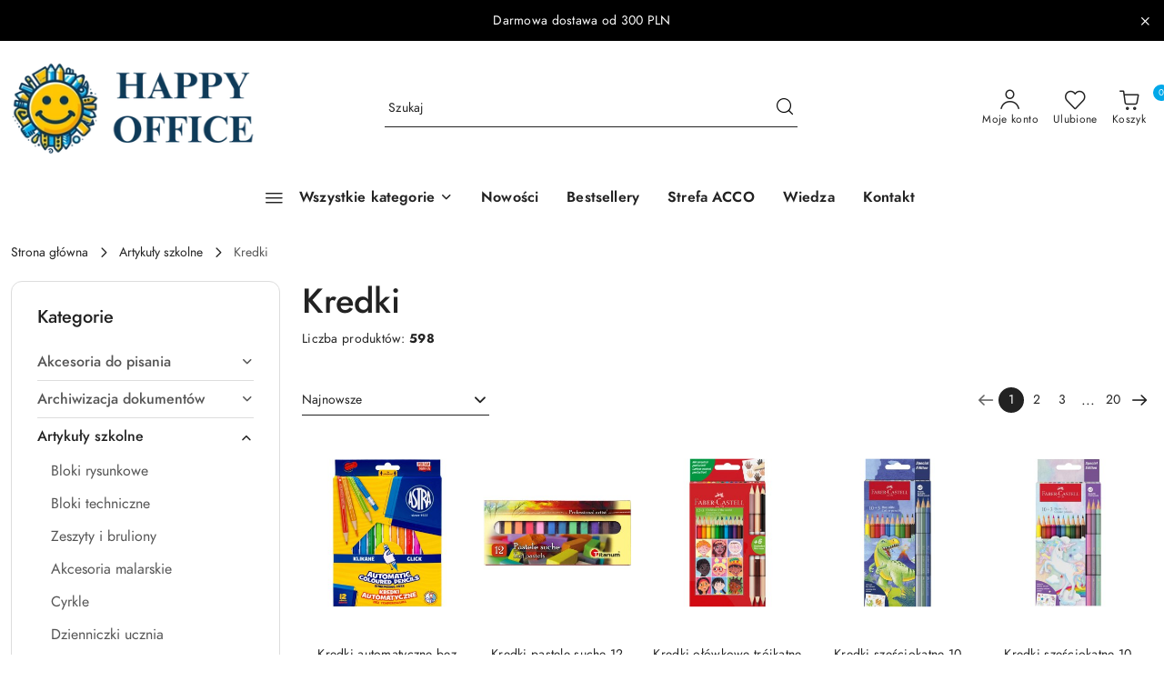

--- FILE ---
content_type: text/html; charset=utf-8
request_url: https://happyoffice.pl/Kredki-c458
body_size: 59970
content:
<!DOCTYPE html>
<html lang="pl" currency="PLN"  class=" ">
	<head>
		<meta http-equiv="Content-Type" content="text/html; charset=UTF-8" />
		<meta name="description" content=" ">
		<meta name="keywords" content="Sklep, internetowy, akcesoria biurowe, akcesoria biurowe, akcesoria szkolne, artykuły biurowe, materiały biurowe, sklep biurowy, sklep szkolny, artykuły papiernicze, przybory szkolne, notesy, długopisy, zeszyty, segregatory">
					<meta name="generator" content="Sky-Shop">
						<meta name="author" content="HAPPYOFFICE.PL - działa na oprogramowaniu sklepów internetowych Sky-Shop.pl">
		<meta name="viewport" content="width=device-width, initial-scale=1.0">
		<meta name="skin_id" content="flex">
		<meta property="og:title" content="Kredki   Artykuły Biurowe, Szkolne – Sklep Online z Szybką Wysyłką | HappyOffice">
		<meta property="og:description" content=" ">
					<meta property="og:image" content="https://happyoffice.pl/upload/rm222/logos/logohappyoffice%283%29_1.png">
			<meta property="og:image:type" content="image/png">
			<meta property="og:image:width" content="">
			<meta property="og:image:height" content="">
			<link rel="image_src" href="https://happyoffice.pl/upload/rm222/logos/logohappyoffice%283%29_1.png">
							<link rel="shortcut icon" href="/upload/rm222/favicon.png">
									<link rel="next" href="https://happyoffice.pl/Kredki-c458/pa/2">
							<link rel="canonical" href="https://happyoffice.pl/Kredki-c458">
						<title>Kredki   Artykuły Biurowe, Szkolne – Sklep Online z Szybką Wysyłką | HappyOffice</title>
		

				



<!-- edrone -->












		<script type="text/javascript">

			function imageLoaded(element, target = "prev") {
				let siblingElement;
				if (target === "prev") {
					siblingElement = element.previousElementSibling;
				} else if (target === "link") {
					siblingElement = element.parentElement.previousElementSibling;
				}
				if (siblingElement && (siblingElement.classList.contains("fa") || siblingElement.classList.contains("icon-refresh"))) {
					siblingElement.style.display = "none";
				}
			}
			</script>

        		<link rel="stylesheet" href="/view/new/scheme/public/_common/scss/libs/bootstrap5.min.css">
		<link rel="stylesheet"  href="/view/new/scheme/public/_common/scss/libs/angular-material.min.css">
		
		<link rel="stylesheet" href="/view/new/userContent/rm222/style.css?v=235">
		<meta name="google-site-verification" content="6tQtENWjTP-U_8byqW1TNUl1Vqo-U_gtaQ2KA-tMiiY">
<!-- Hotjar Tracking Code for Happy Office -->
<script>
    (function(h,o,t,j,a,r){
        h.hj=h.hj||function(){(h.hj.q=h.hj.q||[]).push(arguments)};
        h._hjSettings={hjid:6485676,hjsv:6};
        a=o.getElementsByTagName('head')[0];
        r=o.createElement('script');r.async=1;
        r.src=t+h._hjSettings.hjid+j+h._hjSettings.hjsv;
        a.appendChild(r);
    })(window,document,'https://static.hotjar.com/c/hotjar-','.js?sv=');
</script>
<style>
.header_main_menu .dropdown .dropdown-menu:not(.dropdown-vertical-menu) .dropdown-menu-scroll {
    width: 85% !important;
}
.header_topbar_logo_search_basket_verticalmenu_slider .header_main_menu #header_main_menu_list {
    justify-content: center;
    width: 100%;}
header.header .header-components .logo-wrapper img {
    max-height: 108px;
}
@media (max-width: 360px) {
    header.header .header-components .logo-wrapper img {
        max-width: 70%;
    }
}
@media (max-width: 767.98px) {
    header.header .header-components .logo-wrapper img {
        max-width: 70%;
        max-height: 56px;
    }
}
.product-tile .product-description {text-align: center;}
.product-price-default {justify-content: center;}
.sky-f-small-bold {font-size: 16px !important;}
#footer .footer-col-content .footer-logo {
    padding: 0px 65px 20px 0px;
}
header.header #header-sticky .header_main_menu div.header_main_menu_wrapper {
    justify-content: center;
}

.intro-acco {
      font-size: 18px;
      margin-bottom: 40px;
      line-height: 1.6;
    }

    .section-title-acco {
      font-size: 24px;
      margin-top: 40px;
      margin-bottom: 20px;
      border-left: 4px solid #c1002e;
      padding-left: 10px;
    }

    .banner-grid-acco {
      display: grid;
      grid-template-columns: repeat(3, 1fr);
      gap: 20px;
    }

    .banner-acco {
      background-color: white;
      border-radius: 8px;
      box-shadow: 0 2px 6px rgba(0,0,0,0.1);
      overflow: hidden;
      text-align: center;
      display: flex;
      flex-direction: column;
      justify-content: space-between;
      padding-bottom: 15px;
    }

    .banner-acco img {
      width: 100%;
      height: auto;
      display: block;
    }

    .button-group-acco {
      display: flex;
      justify-content: center;
      gap: 10px;
      margin-top: 10px;
    }

    .button-rexel {
      padding: 8px 14px;
      background-color: #c1002e;
      color: white;
      border: none;
      border-radius: 4px;
      cursor: pointer;
      text-decoration: none;
      font-size: 14px;
      transition: background-color 0.2s;
    }

    .button-rexel:hover {
      background-color: #9a0024;
    }
	
	.button-leitz {
      padding: 8px 14px;
      background-color: #00a06c;
      color: white;
      border: none;
      border-radius: 4px;
      cursor: pointer;
      text-decoration: none;
      font-size: 14px;
      transition: background-color 0.2s;
    }

    .button-leitz:hover {
      background-color: #007343;
    }
</style>
		
		<script src="/view/new/scheme/public/_common/js/libs/promise/promise.min.js"></script>
		<script src="/view/new/scheme/public/_common/js/libs/jquery/jquery.min.js"></script>
		<script src="/view/new/scheme/public/_common/js/libs/angularjs/angularjs.min.js"></script>
	</head>
	<body 		  data-coupon-codes-active="0"
		  data-free-delivery-info-active="1"
		  data-generate-pdf-config="PRODUCT_AND_CART"
		  data-hide-price="0"
		  data-is-user-logged-id="0"
		  data-loyalty-points-active="0"
		  data-cart-simple-info-quantity="0"
		  data-cart-simple-info-price="0,00 zł"
		  data-base="PLN"
		  data-used="PLN|zł"
		  data-rates="'PLN':1"
		  data-decimal-hide="0"
		  data-decimal=","
		  data-thousand=" "
		   data-js-hash="dfebc98b9a"		  		  		  class="		  		  		  		  "
		  		  		  		  		  data-hurt-price-type=""
		  data-hurt-price-text=""
		  		  data-tax="23"
	>
		
		
		


<div id="aria-live" role="alert" aria-live="assertive" class="sr-only">&nbsp;</div>
<main class="skyshop-container" data-ng-app="SkyShopModule">
		
<div class="header_topbar_logo_search_basket_verticalmenu_slider-wrapper header_wrapper" data-ng-controller="CartCtrl" data-ng-init="init({type: 'QUICK_CART', turnOffSales: 0})">
        
<md-sidenav role="dialog" aria-modal="true" ng-cloak md-component-id="mobile-cart" class="md-sidenav-right position-fixed full-width-sidenav" sidenav-swipe>
    <md-content layout-padding="">
        <div class="dropdown dropdown-quick-cart">
            
<div data-ng-if="data.cartSelected || data.hidePrice" id="header_cart" class="header_cart">
    <!--googleoff: all-->

    <div class="header_cart_title d-flex align-items-center justify-content-between hidden-on-desktop">
        <span class="sky-f-body-bold">Koszyk (<span data-ng-bind="data.cartAmount">0</span>)</span>
        <button aria-label="Zamknij podgląd koszyka" class="border-0 bg-transparent d-flex" data-ng-keydown="closeMobileCart($event)" data-ng-click="closeMobileCart($event)"><span class="icon-close_24 icon-24 icon-600"></span></button>
    </div>

    <div data-ng-if="data.cartSelected.items.length" class="products-scroll" data-scrollbar>
        <ul class="products">
            <li aria-labelledby="prod-[{[$index]}]-name"
                    data-nosnippet data-ng-repeat="item in data.cartSelected.items track by item.id"
                data-ng-if="item.type !== 'GRATIS_PRODUCT'"
                class="product-tile justify-content-between d-flex align-items-start">

                <button class="d-flex flex-grow-1 border-0 bg-transparent text-decoration-children" data-ng-click="openProductPage(item.product)" data-ng-disabled="isApiPending">
                    <img class="product-image"
                         data-ng-srcset="[{[item.product.photo.url]}] 75w"
                         sizes="(max-width: 1200px) 75px, 100px"
                         data-ng-src="[{[item.product.photo.url]}]"
                         alt="[{[item.product.name]}]"
                         aria-hidden="true"/>
                    <div>
                        <h3 id="prod-[{[$index]}]-name"
                            class="product-name sky-f-small-regular text-start child-decoration">
                            <span aria-label="Produkt [{[$index+1]}]:"></span>
                            <span data-ng-bind="item.product.name"></span>
                        </h3>
                        <p class="product-total text-start">
                            <span class="sr-only">Ilość:</span>
                            <span data-ng-bind="item.quantity"></span>
                            <span aria-hidden="true">x</span>
                            <span class="sr-only">Cena jednostkowa:</span>
                            <span class="sky-f-small-bold text-lowercase" data-ng-bind-html="item.unitPriceSummary | priceFormat:''"></span>
                        </p>
                    </div>
                </button>
                <div>
                    <button aria-label="Usuń produkt z koszyka: [{[item.product.name]}]"
                            type="button"
                            class="d-flex border-0 bg-transparent p-0 m-2"
                            is-disabled="isApiPending"
                            remove-list-item
                            parent-selector-to-remove="'li'"
                            collapse-animation="true"
                            click="deleteCartItem(item.id)">
                        <span class="icon-close_circle_24 icon-18 cursor-pointer">
                        <span class="path1"></span>
                        <span class="path2"></span>
                    </span>
                    </button>

                </div>
            </li>
        </ul>
    </div>
    <div data-ng-if="!data.cartSelected.items.length"
         class="cart-empty d-flex justify-content-center align-items-center">
        <span class="sky-f-body-medium">Koszyk jest pusty</span>
    </div>
    
<section data-ng-if="cartFinalDiscountByFreeDelivery() || (data.cartFreeDelivery && data.cartFreeDelivery.status !== data.cartFreeDeliveryStatuses.NOT_AVAILABLE)" class="free_shipment sky-statement-green sky-rounded-4 sky-mb-1">
  <div data-ng-if="!cartFinalDiscountByFreeDelivery()  && data.cartFreeDelivery && data.cartFreeDelivery.missingAmount > 0">
    <p class="d-flex justify-content-center align-items-center mb-0 color-inherit">
      <span class="icon-truck icon-24 me-2"></span>
      <span class="core_addAriaLivePolite sky-f-caption-regular">
            Do bezpłatnej dostawy brakuje
        <span class="sky-f-caption-medium text-lowercase" data-ng-bind-html="data.cartFreeDelivery | priceFormat: ''">-,--</span>
        </span>
    </p>
  </div>
  <div data-ng-if="cartFinalDiscountByFreeDelivery() || data.cartFreeDelivery.missingAmount <= 0">
    <div class="cart-upper strong special free-delivery d-flex justify-content-center align-items-center">
      <span class="icon-truck icon-24 me-2 sky-text-green-dark"></span>
      <span class="core_addAriaLivePolite sky-f-caption-medium sky-text-green-dark text-uppercase">Darmowa dostawa!</span>
    </div>
  </div>
</section>    <div role="region" aria-labelledby="order_summary">
        <h3 id="order_summary" class="sr-only">Podsumowanie zamówienia</h3>
        <p class="d-flex justify-content-between color-inherit mb-0">
                <span class="sky-f-body-bold sky-letter-spacing-1per">Suma                 </span>
            <span data-ng-if="!data.hidePrice" class="price-color sky-f-body-bold sky-letter-spacing-1per"
                  data-ng-bind-html="data.cartSelected.priceSummary | priceFormat:'':true">0,00 zł</span>
            <span data-ng-if="data.hidePrice" class="sky-f-body-bold"></span>
        </p>
                <p class="quick-cart-products-actions__summary-discount-info mb-0" data-ng-if="data.cartSelected.priceSummary.final.gross != data.cartSelected.priceSummary.base.gross">
            <small>Cena uwzględnia rabaty</small>
        </p>
    </div>
    <div class="execute-order-container">
        <button type="button"
                data-ng-click="executeOrder($event)"
                data-ng-keydown="executeOrder($event)"
                class="btn btn-primary sky-f-body-bold d-block w-100">
            Realizuj zamówienie
        </button>
    </div>


    <!--googleon: all-->
</div>        </div>
    </md-content>
</md-sidenav>        <header class="header header_topbar_logo_search_basket_verticalmenu_slider " data-sticky="yes">
        

<div class="header_searchbar_panel d-flex align-items-top">
  <div class="container-xxl">
    <div class="container container-wrapper d-flex justify-content-center">
      
<form id="header_panel_searchbar" class="header_searchbar" method="GET" action="/category/#top">

    <div class="sky-input-group-material input-group">
        <input aria-label="Wyszukaj produkt"
               class="form-control sky-f-small-regular p-1 pb-0 pt-0 pe-4 "
               cy-data="headerSearch"
               type="search"
               name="q"
               value=""
               placeholder="Szukaj"
               autocomplete="off"
               product-per-page="5"
                       />
                <button type="submit" value="Szukaj" aria-label="Szukaj i przejdź do wyników wyszukiwania" class="p-1 pb-0 pt-0">
            <span class="icon-search_big icon-20"></span>
        </button>
    </div>
    </form>      <button aria-label="Zamknij wyszukiwarkę" id="toggleHeaderSearchbarPanel" type="button" class="close-searchbar ms-2 bg-transparent border-0">
        <span class="icon-close_28 icon-28"></span>
      </button>
    </div>
  </div>
</div>
<style>
    :root {
        --info_block_bg: #000000;
        --info_block_color: #ffffff;
    }
</style>
<section id="header_infoblock"
         class="header_infoblock "
         data-sticky-infoblock="0"
         data-infoblock-hash="RGFybW93YSUyMGRvc3Rhd2ElMjBvZCUyMDMwMCUyMFBMTiUyMzAwMDAwMCUyM2ZmZmZmZg==">
    <div class="container-xxl d-flex">
        <div id="header_infoblock_container" class="container container-wrapper d-flex justify-content-center position-relative">
            <div class="d-flex align-items-center sky-f-small-regular">
                <span class="content text-center">Darmowa dostawa od 300 PLN</span>
            </div>
                                    <div class="position-absolute h-100 end-0 d-flex align-items-center">
                <button aria-label="Zamknij pasek informacyjny" class="close d-flex p-0 align-items-center border-0 bg-transparent">
                    <span class="icon-close_white_18 icon-18"></span>
                </button>
            </div>
                    </div>
    </div>
</section>
<div class="container-xxl header_with_searchbar">
  <div class="container container-wrapper">
    <div class="header-components d-flex justify-content-between align-items-center">
      <div class="logo-wrapper d-flex hidden-on-desktop">
        <div class="d-flex align-items-center w-100">
          
<div class="hidden-on-desktop d-flex align-items-center mb-3 mt-3">
    <button aria-label="Otwórz menu główne" type="button" id="mobile-open-flex-menu" class="icon-hamburger_menu icon-23 sky-cursor-pointer border-0 bg-transparent p-0 icon-black"></button>

    <div id="mobile-flex-menu" class="flex_menu">
        <div class="flex_menu_title d-flex align-items-center justify-content-between hidden-on-desktop">
            <button aria-label="Powrót do poprzedniego poziomu menu" class="flex_back_button icon-arrow_left_32 icon-600 bg-transparent border-0 p-0 icon-black" ></button>
            <span class="sky-f-body-bold title">
                <span class="ms-3 me-3 logo">
                    
<!--PARAMETERS:
    COMPONENT_CLASS
    SRC
    ALT
    DEFAULT_ALT
-->

<a href="/" class=" header_mobile_menu_logo d-flex align-items-center">
    <img data-src-old-browser="/upload/rm222/logos/logohappyoffice%283%29_1.png"  src="/upload/rm222/logos/logohappyoffice%283%29.webp" alt=" HAPPYOFFICE.PL " />
</a>                </span>

            </span>
            <button id="mobile-flex-menu-close" type="button" aria-label="Zamknij menu główne" class="icon-close_24 icon-24 icon-600 mx-3 bg-transparent border-0 p-0 icon-black"></button>
        </div>
        <div class="categories-scroll scroll-content">
            <ul class="main-categories categories-level-1">
                                <li>
                    <a role="button" data-title="Wszystkie kategorie" aria-haspopup="true"  tabindex="0">
                        <span>Wszystkie kategorie</span>
                        <span class="icon-arrow_right_16 icon-16 icon-600"></span>
                    </a>
                    <ul>
                                                                                    <li>
                                    <a tabindex="0" data-title="Akcesoria do pisania"
                                        href=""
                                                                                >
                                        <span>Akcesoria do pisania</span>
                                                                                    <span class="icon-arrow_right_16 icon-16 icon-600"></span>
                                                                            </a>
                                                                            
<ul>
            <li>
            <a data-title="Atramenty i naboje do piór"  href="/Atramenty-i-naboje-do-pior-c347" >
                <span>Atramenty i naboje do piór</span>
                            </a>
                    </li>
            <li>
            <a data-title="Cienkopisy"  href="/Cienkopisy-c348" >
                <span>Cienkopisy</span>
                            </a>
                    </li>
            <li>
            <a data-title="Długopisy i pióra żelowe"  href="/Dlugopisy-i-piora-zelowe-c349" >
                <span>Długopisy i pióra żelowe</span>
                            </a>
                    </li>
            <li>
            <a data-title="Flamastry"  href="/Flamastry-c350" >
                <span>Flamastry</span>
                            </a>
                    </li>
            <li>
            <a data-title="Grafity"  href="/Grafity-c351" >
                <span>Grafity</span>
                            </a>
                    </li>
            <li>
            <a data-title="Gumki"  href="/Gumki-c352" >
                <span>Gumki</span>
                            </a>
                    </li>
            <li>
            <a data-title="Korektory"  href="/Korektory-c353" >
                <span>Korektory</span>
                            </a>
                    </li>
            <li>
            <a data-title="Lupy"  href="/Lupy-c354" >
                <span>Lupy</span>
                            </a>
                    </li>
            <li>
            <a data-title="Markery i foliopisy"  href="/Markery-i-foliopisy-c355" >
                <span>Markery i foliopisy</span>
                            </a>
                    </li>
            <li>
            <a data-title="Ołówki automatyczne"  href="/Olowki-automatyczne-c356" >
                <span>Ołówki automatyczne</span>
                            </a>
                    </li>
            <li>
            <a data-title="Ołówki drewniane"  href="/Olowki-drewniane-c357" >
                <span>Ołówki drewniane</span>
                            </a>
                    </li>
            <li>
            <a data-title="Pióra kulkowe"  href="/Piora-kulkowe-c358" >
                <span>Pióra kulkowe</span>
                            </a>
                    </li>
            <li>
            <a data-title="Pióra wieczne"  href="/Piora-wieczne-c359" >
                <span>Pióra wieczne</span>
                            </a>
                    </li>
            <li>
            <a data-title="Pisaki kreślarskie"  href="/Pisaki-kreslarskie-c360" >
                <span>Pisaki kreślarskie</span>
                            </a>
                    </li>
            <li>
            <a data-title="Temperówki"  href="/Temperowki-c361" >
                <span>Temperówki</span>
                            </a>
                    </li>
            <li>
            <a data-title="Tusze do markerów"  href="/Tusze-do-markerow-c362" >
                <span>Tusze do markerów</span>
                            </a>
                    </li>
            <li>
            <a data-title="Tusze kreślarskie"  href="/Tusze-kreslarskie-c363" >
                <span>Tusze kreślarskie</span>
                            </a>
                    </li>
            <li>
            <a data-title="Wkłady do długopisów"  href="/Wklady-do-dlugopisow-c364" >
                <span>Wkłady do długopisów</span>
                            </a>
                    </li>
            <li>
            <a data-title="Zakreślacze"  href="/Zakreslacze-c365" >
                <span>Zakreślacze</span>
                            </a>
                    </li>
            <li>
            <a data-title="Zestawy piśmiennicze"  href="/Zestawy-pismiennicze-c366" >
                <span>Zestawy piśmiennicze</span>
                            </a>
                    </li>
    </ul>                                                                    </li>
                                                            <li>
                                    <a tabindex="0" data-title="Archiwizacja dokumentów"
                                        href=""
                                                                                >
                                        <span>Archiwizacja dokumentów</span>
                                                                                    <span class="icon-arrow_right_16 icon-16 icon-600"></span>
                                                                            </a>
                                                                            
<ul>
            <li>
            <a data-title="Akcesoria do archiwizacji"  href="/Akcesoria-do-archiwizacji-c386" >
                <span>Akcesoria do archiwizacji</span>
                            </a>
                    </li>
            <li>
            <a data-title="Akta osobowe"  href="/Akta-osobowe-c387" >
                <span>Akta osobowe</span>
                            </a>
                    </li>
            <li>
            <a data-title="Kartoteki na dokumenty"  href="/Kartoteki-na-dokumenty-c388" >
                <span>Kartoteki na dokumenty</span>
                            </a>
                    </li>
            <li>
            <a data-title="Kieszenie samoprzylepne i samolaminujące"  href="/Kieszenie-samoprzylepne-i-samolaminujace-c389" >
                <span>Kieszenie samoprzylepne i samolaminujące</span>
                            </a>
                    </li>
            <li>
            <a data-title="Koszulki"  href="/Koszulki-c390" >
                <span>Koszulki</span>
                            </a>
                    </li>
            <li>
            <a data-title="Ofertówki"  href="/Ofertowki-c391" >
                <span>Ofertówki</span>
                            </a>
                    </li>
            <li>
            <a data-title="Przekładki"  href="/Przekladki-c392" >
                <span>Przekładki</span>
                            </a>
                    </li>
            <li>
            <a data-title="Pudła i kartony archiwizacyjne"  href="/Pudla-i-kartony-archiwizacyjne-c393" >
                <span>Pudła i kartony archiwizacyjne</span>
                            </a>
                    </li>
            <li>
            <a data-title="Segregatory"  href="/Segregatory-c394" >
                <span>Segregatory</span>
                            </a>
                    </li>
            <li>
            <a data-title="Skoroszyty i teczki zawieszane"  href="/Skoroszyty-i-teczki-zawieszane-c395" >
                <span>Skoroszyty i teczki zawieszane</span>
                            </a>
                    </li>
            <li>
            <a data-title="Teczki"  href="/Teczki-c396" >
                <span>Teczki</span>
                            </a>
                    </li>
            <li>
            <a data-title="Teczki i książki na korespondencję, kroniki"  href="/Teczki-i-ksiazki-na-korespondencje-kroniki-c397" >
                <span>Teczki i książki na korespondencję, kroniki</span>
                            </a>
                    </li>
            <li>
            <a data-title="Tuby"  href="/Tuby-c398" >
                <span>Tuby</span>
                            </a>
                    </li>
    </ul>                                                                    </li>
                                                            <li>
                                    <a tabindex="0" data-title="Artykuły szkolne"
                                        href=""
                                                                                >
                                        <span>Artykuły szkolne</span>
                                                                                    <span class="icon-arrow_right_16 icon-16 icon-600"></span>
                                                                            </a>
                                                                            
<ul>
            <li>
            <a data-title="Bloki rysunkowe"  href="/Bloki-rysunkowe-c428" >
                <span>Bloki rysunkowe</span>
                            </a>
                    </li>
            <li>
            <a data-title="Bloki techniczne"  href="/Bloki-techniczne-c429" >
                <span>Bloki techniczne</span>
                            </a>
                    </li>
            <li>
            <a data-title="Zeszyty i bruliony"  href="/Zeszyty-i-bruliony-c450" >
                <span>Zeszyty i bruliony</span>
                            </a>
                    </li>
            <li>
            <a data-title="Akcesoria malarskie"  href="/Akcesoria-malarskie-c451" >
                <span>Akcesoria malarskie</span>
                            </a>
                    </li>
            <li>
            <a data-title="Cyrkle"  href="/Cyrkle-c452" >
                <span>Cyrkle</span>
                            </a>
                    </li>
            <li>
            <a data-title="Dzienniczki ucznia"  href="/Dzienniczki-ucznia-c453" >
                <span>Dzienniczki ucznia</span>
                            </a>
                    </li>
            <li>
            <a data-title="Farby"  href="/Farby-c454" >
                <span>Farby</span>
                            </a>
                    </li>
            <li>
            <a data-title="Flety, cymbałki"  href="/Flety-cymbalki-c455" >
                <span>Flety, cymbałki</span>
                            </a>
                    </li>
            <li>
            <a data-title="Globusy"  href="/Globusy-c456" >
                <span>Globusy</span>
                            </a>
                    </li>
            <li>
            <a data-title="Kredy"  href="/Kredy-c457" >
                <span>Kredy</span>
                            </a>
                    </li>
            <li>
            <a data-title="Kredki"  href="/Kredki-c458" >
                <span>Kredki</span>
                            </a>
                    </li>
            <li>
            <a data-title="Krepiny, bibuły"  href="/Krepiny-bibuly-c459" >
                <span>Krepiny, bibuły</span>
                            </a>
                    </li>
            <li>
            <a data-title="Linijki, ekierki i kątomierze"  href="/Linijki-ekierki-i-katomierze-c460" >
                <span>Linijki, ekierki i kątomierze</span>
                            </a>
                    </li>
            <li>
            <a data-title="Maty do cięcia"  href="/Maty-do-ciecia-c461" >
                <span>Maty do cięcia</span>
                            </a>
                    </li>
            <li>
            <a data-title="Okładki, naklejki szkolne"  href="/Okladki-naklejki-szkolne-c462" >
                <span>Okładki, naklejki szkolne</span>
                            </a>
                    </li>
            <li>
            <a data-title="Pamiętniki"  href="/Pamietniki-c463" >
                <span>Pamiętniki</span>
                            </a>
                    </li>
            <li>
            <a data-title="Pędzle"  href="/Pedzle-c464" >
                <span>Pędzle</span>
                            </a>
                    </li>
            <li>
            <a data-title="Piórniki szkolne"  href="/Piorniki-szkolne-c465" >
                <span>Piórniki szkolne</span>
                            </a>
                    </li>
            <li>
            <a data-title="Plasteliny, modeliny, gliny"  href="/Plasteliny-modeliny-gliny-c466" >
                <span>Plasteliny, modeliny, gliny</span>
                            </a>
                    </li>
            <li>
            <a data-title="Pomoce naukowe"  href="/Pomoce-naukowe-c467" >
                <span>Pomoce naukowe</span>
                            </a>
                    </li>
            <li>
            <a data-title="Przyrządy do liczenia i czytania"  href="/Przyrzady-do-liczenia-i-czytania-c468" >
                <span>Przyrządy do liczenia i czytania</span>
                            </a>
                    </li>
            <li>
            <a data-title="Segregatory"  href="/Segregatory-c469" >
                <span>Segregatory</span>
                            </a>
                    </li>
            <li>
            <a data-title="Teczki"  href="/Teczki-c470" >
                <span>Teczki</span>
                            </a>
                    </li>
            <li>
            <a data-title="Tornistry, plecaki szkolne"  href="/Tornistry-plecaki-szkolne-c471" >
                <span>Tornistry, plecaki szkolne</span>
                            </a>
                    </li>
            <li>
            <a data-title="Worki na kapcie"  href="/Worki-na-kapcie-c472" >
                <span>Worki na kapcie</span>
                            </a>
                    </li>
            <li>
            <a data-title="Zestawy artystyczne"  href="/Zestawy-artystyczne-c473" >
                <span>Zestawy artystyczne</span>
                            </a>
                    </li>
            <li>
            <a data-title="Zestawy śniadaniowe, bidony, kuferki"  href="/Zestawy-sniadaniowe-bidony-kuferki-c474" >
                <span>Zestawy śniadaniowe, bidony, kuferki</span>
                            </a>
                    </li>
    </ul>                                                                    </li>
                                                            <li>
                                    <a tabindex="0" data-title="Akcesoria biurowe"
                                        href=""
                                                                                >
                                        <span>Akcesoria biurowe</span>
                                                                                    <span class="icon-arrow_right_16 icon-16 icon-600"></span>
                                                                            </a>
                                                                            
<ul>
            <li>
            <a data-title="Dziurkacze"  href="/Dziurkacze-c330" >
                <span>Dziurkacze</span>
                            </a>
                    </li>
            <li>
            <a data-title="Gumki recepturki"  href="/Gumki-recepturki-c331" >
                <span>Gumki recepturki</span>
                            </a>
                    </li>
            <li>
            <a data-title="Kleje"  href="/Kleje-c332" >
                <span>Kleje</span>
                            </a>
                    </li>
            <li>
            <a data-title="Klipy"  href="/Klipy-c333" >
                <span>Klipy</span>
                            </a>
                    </li>
            <li>
            <a data-title="Maczałki i zwilżaczki"  href="/Maczalki-i-zwilzaczki-c334" >
                <span>Maczałki i zwilżaczki</span>
                            </a>
                    </li>
            <li>
            <a data-title="Nożyczki"  href="/Nozyczki-c335" >
                <span>Nożyczki</span>
                            </a>
                    </li>
            <li>
            <a data-title="Pieczątki"  href="/Pieczatki-c336" >
                <span>Pieczątki</span>
                            </a>
                    </li>
            <li>
            <a data-title="Pinezki i szpilki"  href="/Pinezki-i-szpilki-c337" >
                <span>Pinezki i szpilki</span>
                            </a>
                    </li>
            <li>
            <a data-title="Poduszki do stempli"  href="/Poduszki-do-stempli-c338" >
                <span>Poduszki do stempli</span>
                            </a>
                    </li>
            <li>
            <a data-title="Pozostałe akcesoria biurowe"  href="/Pozostale-akcesoria-biurowe-c646" >
                <span>Pozostałe akcesoria biurowe</span>
                            </a>
                    </li>
            <li>
            <a data-title="Rozszywacze"  href="/Rozszywacze-c339" >
                <span>Rozszywacze</span>
                            </a>
                    </li>
            <li>
            <a data-title="Spinacze"  href="/Spinacze-c340" >
                <span>Spinacze</span>
                            </a>
                    </li>
            <li>
            <a data-title="Taśmy biurowe"  href="/Tasmy-biurowe-c341" >
                <span>Taśmy biurowe</span>
                            </a>
                    </li>
            <li>
            <a data-title="Tusze do poduszek i stempli"  href="/Tusze-do-poduszek-i-stempli-c342" >
                <span>Tusze do poduszek i stempli</span>
                            </a>
                    </li>
            <li>
            <a data-title="Wkłady do pieczątek"  href="/Wklady-do-pieczatek-c343" >
                <span>Wkłady do pieczątek</span>
                            </a>
                    </li>
            <li>
            <a data-title="Zszywacze"  href="/Zszywacze-c344" >
                <span>Zszywacze</span>
                            </a>
                    </li>
            <li>
            <a data-title="Zszywki"  href="/Zszywki-c345" >
                <span>Zszywki</span>
                            </a>
                    </li>
    </ul>                                                                    </li>
                                                            <li>
                                    <a tabindex="0" data-title="Galanteria papiernicza"
                                        href=""
                                                                                >
                                        <span>Galanteria papiernicza</span>
                                                                                    <span class="icon-arrow_right_16 icon-16 icon-600"></span>
                                                                            </a>
                                                                            
<ul>
            <li>
            <a data-title="Bloczki"  href="/Bloczki-c442" >
                <span>Bloczki</span>
                            </a>
                    </li>
            <li>
            <a data-title="Bloki i notesy biurowe"  href="/Bloki-i-notesy-biurowe-c443" >
                <span>Bloki i notesy biurowe</span>
                            </a>
                    </li>
            <li>
            <a data-title="Kalendarze, terminarze i organizery"  href="/Kalendarze-terminarze-i-organizery-c444" >
                <span>Kalendarze, terminarze i organizery</span>
                            </a>
                    </li>
            <li>
            <a data-title="Kołonotatniki"  href="/Kolonotatniki-c445" >
                <span>Kołonotatniki</span>
                            </a>
                    </li>
            <li>
            <a data-title="Papiery origami"  href="/Papiery-origami-c446" >
                <span>Papiery origami</span>
                            </a>
                    </li>
            <li>
            <a data-title="Skorowidze"  href="/Skorowidze-c447" >
                <span>Skorowidze</span>
                            </a>
                    </li>
            <li>
            <a data-title="Wkłady do segregatorów i bloków"  href="/Wklady-do-segregatorow-i-blokow-c448" >
                <span>Wkłady do segregatorów i bloków</span>
                            </a>
                    </li>
            <li>
            <a data-title="Zakładki indeksujące"  href="/Zakladki-indeksujace-c449" >
                <span>Zakładki indeksujące</span>
                            </a>
                    </li>
    </ul>                                                                    </li>
                                                            <li>
                                    <a tabindex="0" data-title="Artykuły kreatywne"
                                        href=""
                                                                                >
                                        <span>Artykuły kreatywne</span>
                                                                                    <span class="icon-arrow_right_16 icon-16 icon-600"></span>
                                                                            </a>
                                                                            
<ul>
            <li>
            <a data-title="Dekoracje i ozdoby"  href="/Dekoracje-i-ozdoby-c400" >
                <span>Dekoracje i ozdoby</span>
                            </a>
                    </li>
            <li>
            <a data-title="Dziurkacze ozdobne"  href="/Dziurkacze-ozdobne-c401" >
                <span>Dziurkacze ozdobne</span>
                            </a>
                    </li>
            <li>
            <a data-title="Farby"  href="/Farby-c402" >
                <span>Farby</span>
                            </a>
                    </li>
            <li>
            <a data-title="Książeczki, kolorowanki"  href="/Ksiazeczki-kolorowanki-c403" >
                <span>Książeczki, kolorowanki</span>
                            </a>
                    </li>
            <li>
            <a data-title="Naklejki"  href="/Naklejki-c404" >
                <span>Naklejki</span>
                            </a>
                    </li>
            <li>
            <a data-title="Nożyczki i noże"  href="/Nozyczki-i-noze-c405" >
                <span>Nożyczki i noże</span>
                            </a>
                    </li>
            <li>
            <a data-title="Masy utwardzalne"  href="/Masy-utwardzalne-c644" >
                <span>Masy utwardzalne</span>
                            </a>
                    </li>
    </ul>                                                                    </li>
                                                            <li>
                                    <a tabindex="0" data-title="Organizacja biura"
                                        href=""
                                                                                >
                                        <span>Organizacja biura</span>
                                                                                    <span class="icon-arrow_right_16 icon-16 icon-600"></span>
                                                                            </a>
                                                                            
<ul>
            <li>
            <a data-title="Akcesoria do organizacji biura"  href="/Akcesoria-do-organizacji-biura-c520" >
                <span>Akcesoria do organizacji biura</span>
                            </a>
                    </li>
            <li>
            <a data-title="Etui na dokumenty"  href="/Etui-na-dokumenty-c521" >
                <span>Etui na dokumenty</span>
                            </a>
                    </li>
            <li>
            <a data-title="Fotele i krzesła"  href="/Fotele-i-krzesla-c522" >
                <span>Fotele i krzesła</span>
                            </a>
                    </li>
            <li>
            <a data-title="Kasety na pieniądze"  href="/Kasety-na-pieniadze-c523" >
                <span>Kasety na pieniądze</span>
                            </a>
                    </li>
            <li>
            <a data-title="Klasery numizmatyczne"  href="/Klasery-numizmatyczne-c524" >
                <span>Klasery numizmatyczne</span>
                            </a>
                    </li>
            <li>
            <a data-title="Kosze na śmieci"  href="/Kosze-na-smieci-c525" >
                <span>Kosze na śmieci</span>
                            </a>
                    </li>
            <li>
            <a data-title="Meble biurowe"  href="/Meble-biurowe-c526" >
                <span>Meble biurowe</span>
                            </a>
                    </li>
            <li>
            <a data-title="Moduły na dokumenty"  href="/Moduly-na-dokumenty-c527" >
                <span>Moduły na dokumenty</span>
                            </a>
                    </li>
            <li>
            <a data-title="Podajnik do taśm"  href="/Podajnik-do-tasm-c528" >
                <span>Podajnik do taśm</span>
                            </a>
                    </li>
            <li>
            <a data-title="Podkładki na biurko, maty pod krzesło"  href="/Podkladki-na-biurko-maty-pod-krzeslo-c529" >
                <span>Podkładki na biurko, maty pod krzesło</span>
                            </a>
                    </li>
            <li>
            <a data-title="Podkładki z klipem"  href="/Podkladki-z-klipem-c530" >
                <span>Podkładki z klipem</span>
                            </a>
                    </li>
            <li>
            <a data-title="Podpórki pod plecy"  href="/Podporki-pod-plecy-c531" >
                <span>Podpórki pod plecy</span>
                            </a>
                    </li>
            <li>
            <a data-title="Podstawki na dokumenty i książki"  href="/Podstawki-na-dokumenty-i-ksiazki-c532" >
                <span>Podstawki na dokumenty i książki</span>
                            </a>
                    </li>
            <li>
            <a data-title="Pojemniki na czasopisma"  href="/Pojemniki-na-czasopisma-c533" >
                <span>Pojemniki na czasopisma</span>
                            </a>
                    </li>
            <li>
            <a data-title="Półki i szuflady"  href="/Polki-i-szuflady-c534" >
                <span>Półki i szuflady</span>
                            </a>
                    </li>
            <li>
            <a data-title="Przyborniki na biurko"  href="/Przyborniki-na-biurko-c535" >
                <span>Przyborniki na biurko</span>
                            </a>
                    </li>
            <li>
            <a data-title="Stanowiska pracy"  href="/Stanowiska-pracy-c536" >
                <span>Stanowiska pracy</span>
                            </a>
                    </li>
            <li>
            <a data-title="Stojaki na katalogi i ulotki"  href="/Stojaki-na-katalogi-i-ulotki-c537" >
                <span>Stojaki na katalogi i ulotki</span>
                            </a>
                    </li>
            <li>
            <a data-title="Szafki na klucze i apteczki"  href="/Szafki-na-klucze-i-apteczki-c538" >
                <span>Szafki na klucze i apteczki</span>
                            </a>
                    </li>
            <li>
            <a data-title="Teczki, nesesery i aktówki"  href="/Teczki-nesesery-i-aktowki-c539" >
                <span>Teczki, nesesery i aktówki</span>
                            </a>
                    </li>
            <li>
            <a data-title="Wizytowniki książkowe"  href="/Wizytowniki-ksiazkowe-c540" >
                <span>Wizytowniki książkowe</span>
                            </a>
                    </li>
            <li>
            <a data-title="Wizytowniki obrotowe i otwarte"  href="/Wizytowniki-obrotowe-i-otwarte-c541" >
                <span>Wizytowniki obrotowe i otwarte</span>
                            </a>
                    </li>
            <li>
            <a data-title="Zawieszki do kluczy"  href="/Zawieszki-do-kluczy-c542" >
                <span>Zawieszki do kluczy</span>
                            </a>
                    </li>
    </ul>                                                                    </li>
                                                            <li>
                                    <a tabindex="0" data-title="Sprzęt do prezentacji"
                                        href=""
                                                                                >
                                        <span>Sprzęt do prezentacji</span>
                                                                                    <span class="icon-arrow_right_16 icon-16 icon-600"></span>
                                                                            </a>
                                                                            
<ul>
            <li>
            <a data-title="Akcesoria do prezentacji"  href="/Akcesoria-do-prezentacji-c557" >
                <span>Akcesoria do prezentacji</span>
                            </a>
                    </li>
            <li>
            <a data-title="Albumy ofertowe"  href="/Albumy-ofertowe-c558" >
                <span>Albumy ofertowe</span>
                            </a>
                    </li>
            <li>
            <a data-title="Bloki do tablic"  href="/Bloki-do-tablic-c559" >
                <span>Bloki do tablic</span>
                            </a>
                    </li>
            <li>
            <a data-title="Ekrany projekcyjne, stoliki"  href="/Ekrany-projekcyjne-stoliki-c560" >
                <span>Ekrany projekcyjne, stoliki</span>
                            </a>
                    </li>
            <li>
            <a data-title="Folie do drukarek"  href="/Folie-do-drukarek-c561" >
                <span>Folie do drukarek</span>
                            </a>
                    </li>
            <li>
            <a data-title="Folie do laminowania"  href="/Folie-do-laminowania-c562" >
                <span>Folie do laminowania</span>
                            </a>
                    </li>
            <li>
            <a data-title="Grzbiety"  href="/Grzbiety-c563" >
                <span>Grzbiety</span>
                            </a>
                    </li>
            <li>
            <a data-title="Magnesy"  href="/Magnesy-c564" >
                <span>Magnesy</span>
                            </a>
                    </li>
            <li>
            <a data-title="Markery suchościeralne"  href="/Markery-suchoscieralne-c565" >
                <span>Markery suchościeralne</span>
                            </a>
                    </li>
            <li>
            <a data-title="Okładki do bindowania"  href="/Okladki-do-bindowania-c566" >
                <span>Okładki do bindowania</span>
                            </a>
                    </li>
            <li>
            <a data-title="Okładki kanałowe i na dyplomy"  href="/Okladki-kanalowe-i-na-dyplomy-c567" >
                <span>Okładki kanałowe i na dyplomy</span>
                            </a>
                    </li>
            <li>
            <a data-title="Panele prezentacyjne"  href="/Panele-prezentacyjne-c568" >
                <span>Panele prezentacyjne</span>
                            </a>
                    </li>
            <li>
            <a data-title="Papier i folia samoprzylepna"  href="/Papier-i-folia-samoprzylepna-c569" >
                <span>Papier i folia samoprzylepna</span>
                            </a>
                    </li>
            <li>
            <a data-title="Piloty do prezentacji"  href="/Piloty-do-prezentacji-c570" >
                <span>Piloty do prezentacji</span>
                            </a>
                    </li>
            <li>
            <a data-title="Środki do czyszczenia tablic"  href="/Srodki-do-czyszczenia-tablic-c571" >
                <span>Środki do czyszczenia tablic</span>
                            </a>
                    </li>
            <li>
            <a data-title="Tablice do prezentacji"  href="/Tablice-do-prezentacji-c572" >
                <span>Tablice do prezentacji</span>
                            </a>
                    </li>
            <li>
            <a data-title="Tablice zawieszane"  href="/Tablice-zawieszane-c573" >
                <span>Tablice zawieszane</span>
                            </a>
                    </li>
            <li>
            <a data-title="Termookładki"  href="/Termookladki-c574" >
                <span>Termookładki</span>
                            </a>
                    </li>
            <li>
            <a data-title="Wskaźniki do tablic"  href="/Wskazniki-do-tablic-c575" >
                <span>Wskaźniki do tablic</span>
                            </a>
                    </li>
    </ul>                                                                    </li>
                                                            <li>
                                    <a tabindex="0" data-title="Higiena i środki czystości"
                                        href=""
                                                                                >
                                        <span>Higiena i środki czystości</span>
                                                                                    <span class="icon-arrow_right_16 icon-16 icon-600"></span>
                                                                            </a>
                                                                            
<ul>
            <li>
            <a data-title="Chusteczki"  href="/Chusteczki-c476" >
                <span>Chusteczki</span>
                            </a>
                    </li>
            <li>
            <a data-title="Kosze na śmieci"  href="/Kosze-na-smieci-c477" >
                <span>Kosze na śmieci</span>
                            </a>
                    </li>
            <li>
            <a data-title="Mopy i szczotki"  href="/Mopy-i-szczotki-c478" >
                <span>Mopy i szczotki</span>
                            </a>
                    </li>
            <li>
            <a data-title="Mydła, kremy do rąk, kosmetyki"  href="/Mydla-kremy-do-rak-kosmetyki-c479" >
                <span>Mydła, kremy do rąk, kosmetyki</span>
                            </a>
                    </li>
            <li>
            <a data-title="Odświeżacze"  href="/Odswiezacze-c480" >
                <span>Odświeżacze</span>
                            </a>
                    </li>
            <li>
            <a data-title="Papiery toaletowe"  href="/Papiery-toaletowe-c481" >
                <span>Papiery toaletowe</span>
                            </a>
                    </li>
            <li>
            <a data-title="Ręczniki, ścierki"  href="/Reczniki-scierki-c482" >
                <span>Ręczniki, ścierki</span>
                            </a>
                    </li>
            <li>
            <a data-title="Rękawice gospodarcze"  href="/Rekawice-gospodarcze-c483" >
                <span>Rękawice gospodarcze</span>
                            </a>
                    </li>
            <li>
            <a data-title="Reklamówki"  href="/Reklamowki-c484" >
                <span>Reklamówki</span>
                            </a>
                    </li>
            <li>
            <a data-title="Serwetki"  href="/Serwetki-c485" >
                <span>Serwetki</span>
                            </a>
                    </li>
            <li>
            <a data-title="Środki czystości"  href="/Srodki-czystosci-c486" >
                <span>Środki czystości</span>
                            </a>
                    </li>
            <li>
            <a data-title="Pielęgnacja"  href="/Pielegnacja-c487" >
                <span>Pielęgnacja</span>
                            </a>
                    </li>
            <li>
            <a data-title="Talerze i sztućce jednorazowe"  href="/Talerze-i-sztucce-jednorazowe-c488" >
                <span>Talerze i sztućce jednorazowe</span>
                            </a>
                    </li>
            <li>
            <a data-title="Worki na śmieci"  href="/Worki-na-smieci-c489" >
                <span>Worki na śmieci</span>
                            </a>
                    </li>
    </ul>                                                                    </li>
                                                            <li>
                                    <a tabindex="0" data-title="Papiery"
                                        href=""
                                                                                >
                                        <span>Papiery</span>
                                                                                    <span class="icon-arrow_right_16 icon-16 icon-600"></span>
                                                                            </a>
                                                                            
<ul>
            <li>
            <a data-title="Brystole"  href="/Brystole-c544" >
                <span>Brystole</span>
                            </a>
                    </li>
            <li>
            <a data-title="Druki akcydensowe"  href="/Druki-akcydensowe-c545" >
                <span>Druki akcydensowe</span>
                            </a>
                    </li>
            <li>
            <a data-title="Dyplomy, arkusze barwne"  href="/Dyplomy-arkusze-barwne-c546" >
                <span>Dyplomy, arkusze barwne</span>
                            </a>
                    </li>
            <li>
            <a data-title="Kalki"  href="/Kalki-c547" >
                <span>Kalki</span>
                            </a>
                    </li>
            <li>
            <a data-title="Kartony wizytówkowe"  href="/Kartony-wizytowkowe-c548" >
                <span>Kartony wizytówkowe</span>
                            </a>
                    </li>
            <li>
            <a data-title="Papiery komputerowe"  href="/Papiery-komputerowe-c549" >
                <span>Papiery komputerowe</span>
                            </a>
                    </li>
            <li>
            <a data-title="Papiery fotograficzne"  href="/Papiery-fotograficzne-c550" >
                <span>Papiery fotograficzne</span>
                            </a>
                    </li>
            <li>
            <a data-title="Papiery pozostałe"  href="/Papiery-pozostale-c551" >
                <span>Papiery pozostałe</span>
                            </a>
                    </li>
            <li>
            <a data-title="Papiery wielkoformatowe"  href="/Papiery-wielkoformatowe-c552" >
                <span>Papiery wielkoformatowe</span>
                            </a>
                    </li>
            <li>
            <a data-title="Papiery ksero białe"  href="/Papiery-ksero-biale-c553" >
                <span>Papiery ksero białe</span>
                            </a>
                    </li>
            <li>
            <a data-title="Papiery ksero kolorowe"  href="/Papiery-ksero-kolorowe-c554" >
                <span>Papiery ksero kolorowe</span>
                            </a>
                    </li>
            <li>
            <a data-title="Rolki do faksu, kas i kalkulatorów"  href="/Rolki-do-faksu-kas-i-kalkulatorow-c555" >
                <span>Rolki do faksu, kas i kalkulatorów</span>
                            </a>
                    </li>
    </ul>                                                                    </li>
                                                            <li>
                                    <a tabindex="0" data-title="Elektronika"
                                        href=""
                                                                                >
                                        <span>Elektronika</span>
                                                                                    <span class="icon-arrow_right_16 icon-16 icon-600"></span>
                                                                            </a>
                                                                            
<ul>
            <li>
            <a data-title="Telefony, tablety, akcesoria"  href="/Telefony-tablety-akcesoria-c369" >
                <span>Telefony, tablety, akcesoria</span>
                            </a>
                    </li>
            <li>
            <a data-title="Filtry prywatyzujące"  href="/Filtry-prywatyzujace-c370" >
                <span>Filtry prywatyzujące</span>
                            </a>
                    </li>
            <li>
            <a data-title="Głośniki, słuchawki, mikrofony"  href="/Glosniki-sluchawki-mikrofony-c371" >
                <span>Głośniki, słuchawki, mikrofony</span>
                            </a>
                    </li>
            <li>
            <a data-title="Klawiatury, myszy komputerowe"  href="/Klawiatury-myszy-komputerowe-c372" >
                <span>Klawiatury, myszy komputerowe</span>
                            </a>
                    </li>
            <li>
            <a data-title="Listwy zasilające, kable, adaptery"  href="/Listwy-zasilajace-kable-adaptery-c374" >
                <span>Listwy zasilające, kable, adaptery</span>
                            </a>
                    </li>
            <li>
            <a data-title="Powerbanki"  href="/Powerbanki-c381" >
                <span>Powerbanki</span>
                            </a>
                    </li>
            <li>
            <a data-title="Środki czyszczące"  href="/Srodki-czyszczace-c382" >
                <span>Środki czyszczące</span>
                            </a>
                    </li>
            <li>
            <a data-title="Torby i plecaki do laptopów"  href="/Torby-i-plecaki-do-laptopow-c384" >
                <span>Torby i plecaki do laptopów</span>
                            </a>
                    </li>
            <li>
            <a data-title="Latarki"  href="/Latarki-c430" >
                <span>Latarki</span>
                            </a>
                    </li>
            <li>
            <a data-title="Baterie, akumulatorki i ładowarki"  href="/Baterie-akumulatorki-i-ladowarki-c505" >
                <span>Baterie, akumulatorki i ładowarki</span>
                            </a>
                    </li>
            <li>
            <a data-title="Materiały eksploatacyjne do drukarek"  href="/Materialy-eksploatacyjne-do-drukarek-c515" >
                <span>Materiały eksploatacyjne do drukarek</span>
                            </a>
                    </li>
            <li>
            <a data-title="Zabezpieczenia"  href="/Zabezpieczenia-c576" >
                <span>Zabezpieczenia</span>
                            </a>
                    </li>
            <li>
            <a data-title="Drukarki i skanery"  href="/Drukarki-i-skanery-c584" >
                <span>Drukarki i skanery</span>
                            </a>
                    </li>
            <li>
            <a data-title="Ładowarki, zasilacze"  href="/Ladowarki-zasilacze-c585" >
                <span>Ładowarki, zasilacze</span>
                            </a>
                    </li>
            <li>
            <a data-title="Aparaty fotograficzne, kamery, akcesoria"  href="/Aparaty-fotograficzne-kamery-akcesoria-c586" >
                <span>Aparaty fotograficzne, kamery, akcesoria</span>
                            </a>
                    </li>
            <li>
            <a data-title="Nośniki danych"  href="/Nosniki-danych-c587" >
                <span>Nośniki danych</span>
                            </a>
                    </li>
            <li>
            <a data-title="Urządzenia sieciowe, akcesoria"  href="/Urzadzenia-sieciowe-akcesoria-c588" >
                <span>Urządzenia sieciowe, akcesoria</span>
                            </a>
                    </li>
            <li>
            <a data-title="Sprzęt AGD i RTV"  href="/Sprzet-AGD-i-RTV-c589" >
                <span>Sprzęt AGD i RTV</span>
                            </a>
                    </li>
    </ul>                                                                    </li>
                                                            <li>
                                    <a tabindex="0" data-title="Etykiety i identyfikacja"
                                        href=""
                                                                                >
                                        <span>Etykiety i identyfikacja</span>
                                                                                    <span class="icon-arrow_right_16 icon-16 icon-600"></span>
                                                                            </a>
                                                                            
<ul>
            <li>
            <a data-title="Do drukarek etykiet"  href="/Do-drukarek-etykiet-c432" >
                <span>Do drukarek etykiet</span>
                            </a>
                    </li>
            <li>
            <a data-title="Drukarki i wytłaczarki do etykiet"  href="/Drukarki-i-wytlaczarki-do-etykiet-c433" >
                <span>Drukarki i wytłaczarki do etykiet</span>
                            </a>
                    </li>
            <li>
            <a data-title="Etykiety"  href="/Etykiety-c434" >
                <span>Etykiety</span>
                            </a>
                    </li>
            <li>
            <a data-title="Identyfikatory i klipsy"  href="/Identyfikatory-i-klipsy-c435" >
                <span>Identyfikatory i klipsy</span>
                            </a>
                    </li>
            <li>
            <a data-title="Litery i cyfry"  href="/Litery-i-cyfry-c436" >
                <span>Litery i cyfry</span>
                            </a>
                    </li>
            <li>
            <a data-title="Metki, taśmy do metkownic"  href="/Metki-tasmy-do-metkownic-c437" >
                <span>Metki, taśmy do metkownic</span>
                            </a>
                    </li>
            <li>
            <a data-title="Metkownice"  href="/Metkownice-c438" >
                <span>Metkownice</span>
                            </a>
                    </li>
            <li>
            <a data-title="Papier i folia samoprzylepna"  href="/Papier-i-folia-samoprzylepna-c439" >
                <span>Papier i folia samoprzylepna</span>
                            </a>
                    </li>
            <li>
            <a data-title="Tabliczki informujące"  href="/Tabliczki-informujace-c440" >
                <span>Tabliczki informujące</span>
                            </a>
                    </li>
    </ul>                                                                    </li>
                                                            <li>
                                    <a tabindex="0" data-title="Artykuły spożywcze"
                                        href=""
                                                                                >
                                        <span>Artykuły spożywcze</span>
                                                                                    <span class="icon-arrow_right_16 icon-16 icon-600"></span>
                                                                            </a>
                                                                            
<ul>
            <li>
            <a data-title="Cukier"  href="/Cukier-c407" >
                <span>Cukier</span>
                            </a>
                    </li>
            <li>
            <a data-title="Dodatki spożywcze"  href="/Dodatki-spozywcze-c408" >
                <span>Dodatki spożywcze</span>
                            </a>
                    </li>
            <li>
            <a data-title="Herbaty"  href="/Herbaty-c409" >
                <span>Herbaty</span>
                            </a>
                    </li>
            <li>
            <a data-title="Kawy"  href="/Kawy-c410" >
                <span>Kawy</span>
                            </a>
                    </li>
            <li>
            <a data-title="Mleko i śmietanka"  href="/Mleko-i-smietanka-c411" >
                <span>Mleko i śmietanka</span>
                            </a>
                    </li>
            <li>
            <a data-title="Słodycze"  href="/Slodycze-c412" >
                <span>Słodycze</span>
                            </a>
                    </li>
            <li>
            <a data-title="Torebki i papier śniadaniowy"  href="/Torebki-i-papier-sniadaniowy-c413" >
                <span>Torebki i papier śniadaniowy</span>
                            </a>
                    </li>
            <li>
            <a data-title="Urządzenia kuchenne"  href="/Urzadzenia-kuchenne-c414" >
                <span>Urządzenia kuchenne</span>
                            </a>
                    </li>
            <li>
            <a data-title="Woda i napoje"  href="/Woda-i-napoje-c415" >
                <span>Woda i napoje</span>
                            </a>
                    </li>
    </ul>                                                                    </li>
                                                            <li>
                                    <a tabindex="0" data-title="Koperty i akcesoria do wysyłek"
                                        href=""
                                                                                >
                                        <span>Koperty i akcesoria do wysyłek</span>
                                                                                    <span class="icon-arrow_right_16 icon-16 icon-600"></span>
                                                                            </a>
                                                                            
<ul>
            <li>
            <a data-title="Akcesoria do pakowania prezentów"  href="/Akcesoria-do-pakowania-prezentow-c491" >
                <span>Akcesoria do pakowania prezentów</span>
                            </a>
                    </li>
            <li>
            <a data-title="Folia i papier pakowy"  href="/Folia-i-papier-pakowy-c492" >
                <span>Folia i papier pakowy</span>
                            </a>
                    </li>
            <li>
            <a data-title="Kartony wysyłkowe"  href="/Kartony-wysylkowe-c493" >
                <span>Kartony wysyłkowe</span>
                            </a>
                    </li>
            <li>
            <a data-title="Koperty"  href="/Koperty-c494" >
                <span>Koperty</span>
                            </a>
                    </li>
            <li>
            <a data-title="Laki"  href="/Laki-c495" >
                <span>Laki</span>
                            </a>
                    </li>
            <li>
            <a data-title="Noże do listów i przesyłek"  href="/Noze-do-listow-i-przesylek-c496" >
                <span>Noże do listów i przesyłek</span>
                            </a>
                    </li>
            <li>
            <a data-title="Podajnik do taśm"  href="/Podajnik-do-tasm-c497" >
                <span>Podajnik do taśm</span>
                            </a>
                    </li>
            <li>
            <a data-title="Sznurki pakowe"  href="/Sznurki-pakowe-c498" >
                <span>Sznurki pakowe</span>
                            </a>
                    </li>
            <li>
            <a data-title="Taśmy"  href="/Tasmy-c499" >
                <span>Taśmy</span>
                            </a>
                    </li>
            <li>
            <a data-title="Torebki papierowe"  href="/Torebki-papierowe-c500" >
                <span>Torebki papierowe</span>
                            </a>
                    </li>
            <li>
            <a data-title="Torebki strunowe"  href="/Torebki-strunowe-c501" >
                <span>Torebki strunowe</span>
                            </a>
                    </li>
            <li>
            <a data-title="Wagi do listów"  href="/Wagi-do-listow-c502" >
                <span>Wagi do listów</span>
                            </a>
                    </li>
    </ul>                                                                    </li>
                                                            <li>
                                    <a tabindex="0" data-title="Akcesoria komputerowe"
                                        href=""
                                                                                >
                                        <span>Akcesoria komputerowe</span>
                                                                                    <span class="icon-arrow_right_16 icon-16 icon-600"></span>
                                                                            </a>
                                                                            
<ul>
            <li>
            <a data-title="Koszulki, klasery, etui na CD"  href="/Koszulki-klasery-etui-na-CD-c373" >
                <span>Koszulki, klasery, etui na CD</span>
                            </a>
                    </li>
            <li>
            <a data-title="Podkładki pod myszki i nadgarstki"  href="/Podkladki-pod-myszki-i-nadgarstki-c375" >
                <span>Podkładki pod myszki i nadgarstki</span>
                            </a>
                    </li>
            <li>
            <a data-title="Podnóżki"  href="/Podnozki-c376" >
                <span>Podnóżki</span>
                            </a>
                    </li>
            <li>
            <a data-title="Podpórki pod plecy"  href="/Podporki-pod-plecy-c377" >
                <span>Podpórki pod plecy</span>
                            </a>
                    </li>
            <li>
            <a data-title="Podstawki do laptopów"  href="/Podstawki-do-laptopow-c378" >
                <span>Podstawki do laptopów</span>
                            </a>
                    </li>
            <li>
            <a data-title="Podstawki, ramiona do monitorów i telefonów"  href="/Podstawki-ramiona-do-monitorow-i-telefonow-c379" >
                <span>Podstawki, ramiona do monitorów i telefonów</span>
                            </a>
                    </li>
            <li>
            <a data-title="Pojemniki i pudełka na płyty CD"  href="/Pojemniki-i-pudelka-na-plyty-CD-c380" >
                <span>Pojemniki i pudełka na płyty CD</span>
                            </a>
                    </li>
            <li>
            <a data-title="Szuflady na klawiaturę"  href="/Szuflady-na-klawiature-c383" >
                <span>Szuflady na klawiaturę</span>
                            </a>
                    </li>
    </ul>                                                                    </li>
                                                            <li>
                                    <a tabindex="0" data-title="Urządzenia biurowe"
                                        href=""
                                                                                >
                                        <span>Urządzenia biurowe</span>
                                                                                    <span class="icon-arrow_right_16 icon-16 icon-600"></span>
                                                                            </a>
                                                                            
<ul>
            <li>
            <a data-title="Akcesoria do maszyn biurowych"  href="/Akcesoria-do-maszyn-biurowych-c504" >
                <span>Akcesoria do maszyn biurowych</span>
                            </a>
                    </li>
            <li>
            <a data-title="Bindownice"  href="/Bindownice-c506" >
                <span>Bindownice</span>
                            </a>
                    </li>
            <li>
            <a data-title="Gilotyny"  href="/Gilotyny-c507" >
                <span>Gilotyny</span>
                            </a>
                    </li>
            <li>
            <a data-title="Kalkulatory"  href="/Kalkulatory-c508" >
                <span>Kalkulatory</span>
                            </a>
                    </li>
            <li>
            <a data-title="Laminatory"  href="/Laminatory-c509" >
                <span>Laminatory</span>
                            </a>
                    </li>
            <li>
            <a data-title="Lampy biurowe"  href="/Lampy-biurowe-c510" >
                <span>Lampy biurowe</span>
                            </a>
                    </li>
            <li>
            <a data-title="Niszczarki"  href="/Niszczarki-c511" >
                <span>Niszczarki</span>
                            </a>
                    </li>
            <li>
            <a data-title="Trymery"  href="/Trymery-c512" >
                <span>Trymery</span>
                            </a>
                    </li>
            <li>
            <a data-title="Wentylatory, oczyszczacze i nawilżacze powietrza"  href="/Wentylatory-oczyszczacze-i-nawilzacze-powietrza-c513" >
                <span>Wentylatory, oczyszczacze i nawilżacze powietrza</span>
                            </a>
                    </li>
            <li>
            <a data-title="Zegary"  href="/Zegary-c514" >
                <span>Zegary</span>
                            </a>
                    </li>
    </ul>                                                                    </li>
                                                            <li>
                                    <a tabindex="0" data-title="Zabawki"
                                        href=""
                                                                                >
                                        <span>Zabawki</span>
                                                                                    <span class="icon-arrow_right_16 icon-16 icon-600"></span>
                                                                            </a>
                                                                            
<ul>
            <li>
            <a data-title="Balony"  href="/Balony-c578" >
                <span>Balony</span>
                            </a>
                    </li>
            <li>
            <a data-title="Bańki mydlane"  href="/Banki-mydlane-c579" >
                <span>Bańki mydlane</span>
                            </a>
                    </li>
            <li>
            <a data-title="Breloki"  href="/Breloki-c580" >
                <span>Breloki</span>
                            </a>
                    </li>
            <li>
            <a data-title="Karty do gry"  href="/Karty-do-gry-c581" >
                <span>Karty do gry</span>
                            </a>
                    </li>
            <li>
            <a data-title="Puzzle"  href="/Puzzle-c582" >
                <span>Puzzle</span>
                            </a>
                    </li>
            <li>
            <a data-title="Zimne ognie"  href="/Zimne-ognie-c583" >
                <span>Zimne ognie</span>
                            </a>
                    </li>
    </ul>                                                                    </li>
                                                            <li>
                                    <a tabindex="0" data-title="BHP"
                                        href=""
                                                                                >
                                        <span>BHP</span>
                                                                                    <span class="icon-arrow_right_16 icon-16 icon-600"></span>
                                                                            </a>
                                                                            
<ul>
            <li>
            <a data-title="Gaśnice"  href="/Gasnice-c417" >
                <span>Gaśnice</span>
                            </a>
                    </li>
            <li>
            <a data-title="Kamizelki"  href="/Kamizelki-c418" >
                <span>Kamizelki</span>
                            </a>
                    </li>
            <li>
            <a data-title="Materiały opatrunkowe"  href="/Materialy-opatrunkowe-c419" >
                <span>Materiały opatrunkowe</span>
                            </a>
                    </li>
            <li>
            <a data-title="Ochrona ciała"  href="/Ochrona-ciala-c420" >
                <span>Ochrona ciała</span>
                            </a>
                    </li>
            <li>
            <a data-title="Ochrona dróg oddechowych"  href="/Ochrona-drog-oddechowych-c421" >
                <span>Ochrona dróg oddechowych</span>
                            </a>
                    </li>
            <li>
            <a data-title="Ochrona rąk"  href="/Ochrona-rak-c422" >
                <span>Ochrona rąk</span>
                            </a>
                    </li>
            <li>
            <a data-title="Ochrona słuchu"  href="/Ochrona-sluchu-c423" >
                <span>Ochrona słuchu</span>
                            </a>
                    </li>
            <li>
            <a data-title="Ochrona wzroku"  href="/Ochrona-wzroku-c424" >
                <span>Ochrona wzroku</span>
                            </a>
                    </li>
            <li>
            <a data-title="Tabliczki BHP"  href="/Tabliczki-BHP-c425" >
                <span>Tabliczki BHP</span>
                            </a>
                    </li>
            <li>
            <a data-title="Taśmy i oznaczenia"  href="/Tasmy-i-oznaczenia-c426" >
                <span>Taśmy i oznaczenia</span>
                            </a>
                    </li>
    </ul>                                                                    </li>
                                                                        </ul>
                </li>
                
                                                
                
                                <li>
                    <a data-title="Nowości" href="/category/c/new" >
                        <span>Nowości</span>
                    </a>
                </li>
                                                                                
                
                                <li>
                    <a data-title="Bestsellery" href="/category/c/bestseller" >
                        <span>Bestsellery</span>
                    </a>
                </li>
                                                                                
                                <li>
                    <a data-title="Strefa ACCO" href="/news/n/800/Strefa-ACCO">
                    <span>Strefa ACCO</span>
                    </a>
                </li>
                
                                                                                
                
                                <li>
                    <a data-title="Wiedza" href="/blog" >
                        <span>Wiedza</span>
                    </a>
                </li>
                                                                                
                
                                <li>
                    <a data-title="Kontakt" href="/contact" >
                        <span>Kontakt</span>
                    </a>
                </li>
                                                            </ul>
        </div>

    </div>
</div>
          <div class="ms-3 me-3 flex-grow-1">
            
<!--PARAMETERS:
    COMPONENT_CLASS
    SRC
    ALT
    DEFAULT_ALT
-->

<a href="/" class="d-flex align-items-center">
    <img data-src-old-browser="/upload/rm222/logos/logohappyoffice%283%29_1.png"  src="/upload/rm222/logos/logohappyoffice%283%29.webp" alt=" HAPPYOFFICE.PL " />
</a>          </div>
        </div>

        
<!-- PARAMETERS:
     SEARCH_ICON_HIDDEN_ON_DESKTOP
     ICON_LABELS_HIDDEN_ON_DESKTOP

     HIDE_SEARCH
     HIDE_ACCOUNT
     HIDE_CART
     HIDE_MENU_ON_DESKTOP
     CART_SUFFIX_ID

 -->

<nav class=" hidden-on-desktop header_user_menu sky-navbar navbar navbar-expand-lg sky-mt-2-5 sky-mb-2-5 col justify-content-end">
    <ul class="navbar-nav d-flex flex-flow-nowrap align-items-center">
            <li class="nav-item
                hidden-on-desktop">
            <button aria-label="Otwórz wyszukiwarkę" id="toggleHeaderSearchbarPanel" type="button" class="nav-link d-flex flex-column align-items-center bg-transparent border-0">
                <span class="icon-search_big icon-24"></span>
                <span aria-hidden="true" class="sky-f-caption-regular text-nowrap hidden-on-mobile">Szukaj</span>            </button>
        </li>
    
    
                <li class="
                nav-item position-relative">
            <button type="button" aria-label="Liczba ulubionych produktów: 0" class="core_openStore nav-link d-flex flex-column align-items-center bg-transparent border-0">
                <span class="icon-favourite_outline icon-24"></span>
                <span class="sky-f-caption-regular hidden-on-mobile ">Ulubione</span>
                            </button>
        </li>
                                            <li class="
                                        nav-item quick-cart dropdown" >
                    <button
                            id="header-cart-button-mobile"
                            aria-label="Liczba produktów w koszyku: [{[data.cartAmount]}]"
                            aria-haspopup="true"
                            aria-expanded="false"
                            aria-controls="header-cart-menu-mobile"
                            class="nav-link cart-item dropdown-toggle d-flex flex-column align-items-center position-relative bg-transparent border-0"
                            type="button"
                            data-bs-toggle="dropdown"
                            data-ng-keydown="openMobileCart($event)"
                            data-ng-click="openMobileCart($event)" data-ng-mouseenter="loadMobileCart()">
                                    <span class="icon-shipping_bag icon-24"></span>
                                    <span class="sky-f-caption-regular text-nowrap hidden-on-mobile ">Koszyk</span>
                                    <span class="translate-middle sky-badge badge-cart-amount">
                                        <span data-ng-bind="data.cartAmount" class="sky-f-number-in-circle">0</span>
                                    </span>
                    </button>
                    <ul id="header-cart-menu-mobile"  class="dropdown-menu dropdown-quick-cart ">
                                                    <li ng-cloak data-ng-if="data.initCartAmount">
                                
<div data-ng-if="data.cartSelected || data.hidePrice" id="header_cart" class="header_cart">
    <!--googleoff: all-->

    <div class="header_cart_title d-flex align-items-center justify-content-between hidden-on-desktop">
        <span class="sky-f-body-bold">Koszyk (<span data-ng-bind="data.cartAmount">0</span>)</span>
        <button aria-label="Zamknij podgląd koszyka" class="border-0 bg-transparent d-flex" data-ng-keydown="closeMobileCart($event)" data-ng-click="closeMobileCart($event)"><span class="icon-close_24 icon-24 icon-600"></span></button>
    </div>

    <div data-ng-if="data.cartSelected.items.length" class="products-scroll" data-scrollbar>
        <ul class="products">
            <li aria-labelledby="prod-[{[$index]}]-name"
                    data-nosnippet data-ng-repeat="item in data.cartSelected.items track by item.id"
                data-ng-if="item.type !== 'GRATIS_PRODUCT'"
                class="product-tile justify-content-between d-flex align-items-start">

                <button class="d-flex flex-grow-1 border-0 bg-transparent text-decoration-children" data-ng-click="openProductPage(item.product)" data-ng-disabled="isApiPending">
                    <img class="product-image"
                         data-ng-srcset="[{[item.product.photo.url]}] 75w"
                         sizes="(max-width: 1200px) 75px, 100px"
                         data-ng-src="[{[item.product.photo.url]}]"
                         alt="[{[item.product.name]}]"
                         aria-hidden="true"/>
                    <div>
                        <h3 id="prod-[{[$index]}]-name"
                            class="product-name sky-f-small-regular text-start child-decoration">
                            <span aria-label="Produkt [{[$index+1]}]:"></span>
                            <span data-ng-bind="item.product.name"></span>
                        </h3>
                        <p class="product-total text-start">
                            <span class="sr-only">Ilość:</span>
                            <span data-ng-bind="item.quantity"></span>
                            <span aria-hidden="true">x</span>
                            <span class="sr-only">Cena jednostkowa:</span>
                            <span class="sky-f-small-bold text-lowercase" data-ng-bind-html="item.unitPriceSummary | priceFormat:''"></span>
                        </p>
                    </div>
                </button>
                <div>
                    <button aria-label="Usuń produkt z koszyka: [{[item.product.name]}]"
                            type="button"
                            class="d-flex border-0 bg-transparent p-0 m-2"
                            is-disabled="isApiPending"
                            remove-list-item
                            parent-selector-to-remove="'li'"
                            collapse-animation="true"
                            click="deleteCartItem(item.id)">
                        <span class="icon-close_circle_24 icon-18 cursor-pointer">
                        <span class="path1"></span>
                        <span class="path2"></span>
                    </span>
                    </button>

                </div>
            </li>
        </ul>
    </div>
    <div data-ng-if="!data.cartSelected.items.length"
         class="cart-empty d-flex justify-content-center align-items-center">
        <span class="sky-f-body-medium">Koszyk jest pusty</span>
    </div>
    
<section data-ng-if="cartFinalDiscountByFreeDelivery() || (data.cartFreeDelivery && data.cartFreeDelivery.status !== data.cartFreeDeliveryStatuses.NOT_AVAILABLE)" class="free_shipment sky-statement-green sky-rounded-4 sky-mb-1">
  <div data-ng-if="!cartFinalDiscountByFreeDelivery()  && data.cartFreeDelivery && data.cartFreeDelivery.missingAmount > 0">
    <p class="d-flex justify-content-center align-items-center mb-0 color-inherit">
      <span class="icon-truck icon-24 me-2"></span>
      <span class="core_addAriaLivePolite sky-f-caption-regular">
            Do bezpłatnej dostawy brakuje
        <span class="sky-f-caption-medium text-lowercase" data-ng-bind-html="data.cartFreeDelivery | priceFormat: ''">-,--</span>
        </span>
    </p>
  </div>
  <div data-ng-if="cartFinalDiscountByFreeDelivery() || data.cartFreeDelivery.missingAmount <= 0">
    <div class="cart-upper strong special free-delivery d-flex justify-content-center align-items-center">
      <span class="icon-truck icon-24 me-2 sky-text-green-dark"></span>
      <span class="core_addAriaLivePolite sky-f-caption-medium sky-text-green-dark text-uppercase">Darmowa dostawa!</span>
    </div>
  </div>
</section>    <div role="region" aria-labelledby="order_summary">
        <h3 id="order_summary" class="sr-only">Podsumowanie zamówienia</h3>
        <p class="d-flex justify-content-between color-inherit mb-0">
                <span class="sky-f-body-bold sky-letter-spacing-1per">Suma                 </span>
            <span data-ng-if="!data.hidePrice" class="price-color sky-f-body-bold sky-letter-spacing-1per"
                  data-ng-bind-html="data.cartSelected.priceSummary | priceFormat:'':true">0,00 zł</span>
            <span data-ng-if="data.hidePrice" class="sky-f-body-bold"></span>
        </p>
                <p class="quick-cart-products-actions__summary-discount-info mb-0" data-ng-if="data.cartSelected.priceSummary.final.gross != data.cartSelected.priceSummary.base.gross">
            <small>Cena uwzględnia rabaty</small>
        </p>
    </div>
    <div class="execute-order-container">
        <button type="button"
                data-ng-click="executeOrder($event)"
                data-ng-keydown="executeOrder($event)"
                class="btn btn-primary sky-f-body-bold d-block w-100">
            Realizuj zamówienie
        </button>
    </div>


    <!--googleon: all-->
</div>                            </li>
                                            </ul>
                </li>
                        </ul>
</nav>      </div>

      <div class="options-wrapper d-flex justify-content-between w-100 align-items-center">
        <div class="col logo-wrapper d-flex align-items-center hidden-on-mobile sky-me-2-5 sky-mt-2-5 sky-mb-2-5">
          
<!--PARAMETERS:
    COMPONENT_CLASS
    SRC
    ALT
    DEFAULT_ALT
-->

<a href="/" class="d-flex align-items-center">
    <img data-src-old-browser=""  src="/upload/rm222/logos/logohappyoffice%283%29.webp" alt=" HAPPYOFFICE.PL " />
</a>        </div>
        
<form id="header_main_searchbar" class="header_searchbar" method="GET" action="/category/#top">

    <div class="sky-input-group-material input-group">
        <input aria-label="Wyszukaj produkt"
               class="form-control sky-f-small-regular p-1 pb-0 pt-0 pe-4 "
               cy-data="headerSearch"
               type="search"
               name="q"
               value=""
               placeholder="Szukaj"
               autocomplete="off"
               product-per-page="5"
                       />
                <button type="submit" value="Szukaj" aria-label="Szukaj i przejdź do wyników wyszukiwania" class="p-1 pb-0 pt-0">
            <span class="icon-search_big icon-20"></span>
        </button>
    </div>
    </form>        <div class="col d-flex justify-content-end w-100">
          
<nav class="header_switchers sky-navbar navbar navbar-expand-lg sky-mt-2-5 sky-mb-2-5 col justify-content-end">

    </nav>

          
<!-- PARAMETERS:
     SEARCH_ICON_HIDDEN_ON_DESKTOP
     ICON_LABELS_HIDDEN_ON_DESKTOP

     HIDE_SEARCH
     HIDE_ACCOUNT
     HIDE_CART
     HIDE_MENU_ON_DESKTOP
     CART_SUFFIX_ID

 -->

<nav class="header_user_menu sky-navbar navbar navbar-expand-lg sky-mt-2-5 sky-mb-2-5 col justify-content-end">
    <ul class="navbar-nav d-flex flex-flow-nowrap align-items-center">
            <li class="nav-item
         hidden-on-mobile         hidden-on-desktop">
            <button aria-label="Otwórz wyszukiwarkę" id="toggleHeaderSearchbarPanel" type="button" class="nav-link d-flex flex-column align-items-center bg-transparent border-0">
                <span class="icon-search_big icon-24"></span>
                <span aria-hidden="true" class="sky-f-caption-regular text-nowrap hidden-on-mobile">Szukaj</span>            </button>
        </li>
    
            <li class="nav-item dropdown">
            <button
                    id="header-user-account-button"
                    aria-label="Moje konto"
                    aria-haspopup="true"
                    aria-expanded="false"
                    aria-controls="header-user-account-menu"
                    class="nav-link account-item dropdown-toggle d-flex flex-column align-items-center bg-transparent border-0"
                    type="button"
                    data-bs-toggle="dropdown">
                <span class="icon-user icon-24"></span>
                <span class="sky-f-caption-regular text-nowrap ">Moje konto</span>
                <span class="hidden-on-desktop icon-arrow_down_16 icon-16 icon-600"></span>
            </button>
            <ul id="header-user-account-menu" class="dropdown-menu">
                                    <li>
                        <a aria-label="Zaloguj się" class="dropdown-item d-flex" href="/login/">
                            <span class="sky-f-caption-regular">Zaloguj się</span>
                        </a>
                    </li>
                    <li>
                        <a aria-label="Zarejestruj się" class="dropdown-item d-flex" href="/register/">
                            <span class="sky-f-caption-regular">Zarejestruj się</span>
                        </a>
                    </li>
                                    <li>
                        <a aria-label="Dodaj zgłoszenie" class="dropdown-item d-flex" href="/ticket/add/" rel="nofollow">
                            <span class="sky-f-caption-regular">Dodaj zgłoszenie</span>
                        </a>
                    </li>

                                    <li>
                        <a aria-label="Zgody cookies" class="dropdown-item d-flex" data-cc="c-settings" href="#" rel="nofollow">
                            <span class="sky-f-caption-regular">Zgody cookies</span>
                        </a>
                    </li>
                
                            </ul>
        </li>
    
                <li class="
         hidden-on-mobile         nav-item position-relative">
            <button type="button" aria-label="Liczba ulubionych produktów: 0" class="core_openStore nav-link d-flex flex-column align-items-center bg-transparent border-0">
                <span class="icon-favourite_outline icon-24"></span>
                <span class="sky-f-caption-regular hidden-on-mobile ">Ulubione</span>
                            </button>
        </li>
                                            <li class="
                     hidden-on-mobile                     nav-item quick-cart dropdown" cy-data="headerCart">
                    <button
                            id="header-cart-button-desktop"
                            aria-label="Liczba produktów w koszyku: [{[data.cartAmount]}]"
                            aria-haspopup="true"
                            aria-expanded="false"
                            aria-controls="header-cart-menu-desktop"
                            class="nav-link cart-item dropdown-toggle d-flex flex-column align-items-center position-relative bg-transparent border-0"
                            type="button"
                            data-bs-toggle="dropdown"
                            data-ng-keydown="openMobileCart($event)"
                            data-ng-click="openMobileCart($event)" data-ng-mouseenter="loadMobileCart()">
                                    <span class="icon-shipping_bag icon-24"></span>
                                    <span class="sky-f-caption-regular text-nowrap hidden-on-mobile ">Koszyk</span>
                                    <span class="translate-middle sky-badge badge-cart-amount">
                                        <span data-ng-bind="data.cartAmount" class="sky-f-number-in-circle">0</span>
                                    </span>
                    </button>
                    <ul id="header-cart-menu-desktop"  class="dropdown-menu dropdown-quick-cart ">
                                                    <li ng-cloak data-ng-if="data.initCartAmount">
                                
<div data-ng-if="data.cartSelected || data.hidePrice" id="header_cart" class="header_cart">
    <!--googleoff: all-->

    <div class="header_cart_title d-flex align-items-center justify-content-between hidden-on-desktop">
        <span class="sky-f-body-bold">Koszyk (<span data-ng-bind="data.cartAmount">0</span>)</span>
        <button aria-label="Zamknij podgląd koszyka" class="border-0 bg-transparent d-flex" data-ng-keydown="closeMobileCart($event)" data-ng-click="closeMobileCart($event)"><span class="icon-close_24 icon-24 icon-600"></span></button>
    </div>

    <div data-ng-if="data.cartSelected.items.length" class="products-scroll" data-scrollbar>
        <ul class="products">
            <li aria-labelledby="prod-[{[$index]}]-name"
                    data-nosnippet data-ng-repeat="item in data.cartSelected.items track by item.id"
                data-ng-if="item.type !== 'GRATIS_PRODUCT'"
                class="product-tile justify-content-between d-flex align-items-start">

                <button class="d-flex flex-grow-1 border-0 bg-transparent text-decoration-children" data-ng-click="openProductPage(item.product)" data-ng-disabled="isApiPending">
                    <img class="product-image"
                         data-ng-srcset="[{[item.product.photo.url]}] 75w"
                         sizes="(max-width: 1200px) 75px, 100px"
                         data-ng-src="[{[item.product.photo.url]}]"
                         alt="[{[item.product.name]}]"
                         aria-hidden="true"/>
                    <div>
                        <h3 id="prod-[{[$index]}]-name"
                            class="product-name sky-f-small-regular text-start child-decoration">
                            <span aria-label="Produkt [{[$index+1]}]:"></span>
                            <span data-ng-bind="item.product.name"></span>
                        </h3>
                        <p class="product-total text-start">
                            <span class="sr-only">Ilość:</span>
                            <span data-ng-bind="item.quantity"></span>
                            <span aria-hidden="true">x</span>
                            <span class="sr-only">Cena jednostkowa:</span>
                            <span class="sky-f-small-bold text-lowercase" data-ng-bind-html="item.unitPriceSummary | priceFormat:''"></span>
                        </p>
                    </div>
                </button>
                <div>
                    <button aria-label="Usuń produkt z koszyka: [{[item.product.name]}]"
                            type="button"
                            class="d-flex border-0 bg-transparent p-0 m-2"
                            is-disabled="isApiPending"
                            remove-list-item
                            parent-selector-to-remove="'li'"
                            collapse-animation="true"
                            click="deleteCartItem(item.id)">
                        <span class="icon-close_circle_24 icon-18 cursor-pointer">
                        <span class="path1"></span>
                        <span class="path2"></span>
                    </span>
                    </button>

                </div>
            </li>
        </ul>
    </div>
    <div data-ng-if="!data.cartSelected.items.length"
         class="cart-empty d-flex justify-content-center align-items-center">
        <span class="sky-f-body-medium">Koszyk jest pusty</span>
    </div>
    
<section data-ng-if="cartFinalDiscountByFreeDelivery() || (data.cartFreeDelivery && data.cartFreeDelivery.status !== data.cartFreeDeliveryStatuses.NOT_AVAILABLE)" class="free_shipment sky-statement-green sky-rounded-4 sky-mb-1">
  <div data-ng-if="!cartFinalDiscountByFreeDelivery()  && data.cartFreeDelivery && data.cartFreeDelivery.missingAmount > 0">
    <p class="d-flex justify-content-center align-items-center mb-0 color-inherit">
      <span class="icon-truck icon-24 me-2"></span>
      <span class="core_addAriaLivePolite sky-f-caption-regular">
            Do bezpłatnej dostawy brakuje
        <span class="sky-f-caption-medium text-lowercase" data-ng-bind-html="data.cartFreeDelivery | priceFormat: ''">-,--</span>
        </span>
    </p>
  </div>
  <div data-ng-if="cartFinalDiscountByFreeDelivery() || data.cartFreeDelivery.missingAmount <= 0">
    <div class="cart-upper strong special free-delivery d-flex justify-content-center align-items-center">
      <span class="icon-truck icon-24 me-2 sky-text-green-dark"></span>
      <span class="core_addAriaLivePolite sky-f-caption-medium sky-text-green-dark text-uppercase">Darmowa dostawa!</span>
    </div>
  </div>
</section>    <div role="region" aria-labelledby="order_summary">
        <h3 id="order_summary" class="sr-only">Podsumowanie zamówienia</h3>
        <p class="d-flex justify-content-between color-inherit mb-0">
                <span class="sky-f-body-bold sky-letter-spacing-1per">Suma                 </span>
            <span data-ng-if="!data.hidePrice" class="price-color sky-f-body-bold sky-letter-spacing-1per"
                  data-ng-bind-html="data.cartSelected.priceSummary | priceFormat:'':true">0,00 zł</span>
            <span data-ng-if="data.hidePrice" class="sky-f-body-bold"></span>
        </p>
                <p class="quick-cart-products-actions__summary-discount-info mb-0" data-ng-if="data.cartSelected.priceSummary.final.gross != data.cartSelected.priceSummary.base.gross">
            <small>Cena uwzględnia rabaty</small>
        </p>
    </div>
    <div class="execute-order-container">
        <button type="button"
                data-ng-click="executeOrder($event)"
                data-ng-keydown="executeOrder($event)"
                class="btn btn-primary sky-f-body-bold d-block w-100">
            Realizuj zamówienie
        </button>
    </div>


    <!--googleon: all-->
</div>                            </li>
                                            </ul>
                </li>
                        </ul>
</nav>        </div>
      </div>
    </div>
  </div>
</div>
<nav class="hidden-on-mobile">
  
<!--PARAMETERS
    VERTICAL_MENU
    IS_STICKY
    BORDER_BOTTOM
-->
<nav id="header_main_menu" class="header_main_menu sky-navbar navbar navbar-expand-lg flex-grow-1 hidden-on-mobile d-flex justify-content-center " >

    <div class="container-xxl">
            <div class="container container-wrapper">
                <div class="header_main_menu_wrapper d-flex align-items-stretch justify-content-left">
                    <ul aria-label="Menu główne" id="header_main_menu_list" class="navbar-nav d-flex flex-flow-nowrap">

                                                <li class="nav-item nav-item-with-vertical-menu  dropdown ">
                            <a aria-label="Wszystkie kategorie" class="nestedDropdown nav-link nav-link-border dropdown-toggle d-flex align-items-center text-break sky-cursor-pointer" data-bs-toggle="dropdown" href="javascript:void(0);">
                                <span class="icon-hamburger_menu ms-3 icon-23 text-decoration-none"></span>
                                <span class="sky-f-body-bold ms-3 me-1">Wszystkie kategorie</span>
                                <span class="icon-arrow_down_16 icon-16 icon-600 text-decoration-none"></span>
                            </a>
                            <ul class="dropdown-menu dropdown-vertical-menu position-absolute">
                                
<div class="header_vertical_menu_col_menu all-categories-menu-col">
    <div class="vertical-menu sky-border sky-component-bg-white">
                <ul class="sky-navbar navbar-nav">
                                    <li class="nav-item dropdown">
            <a href="/Akcesoria-do-pisania-c346" class="nav-link link-unstyle dropdown-toggle justify-content-between align-items-center sky-f-body-regular sky-cursor-pointer"

            >
            <div class="d-flex justify-content-between align-items-center">
                <span class="title d-block">Akcesoria do pisania</span>
                                <span class="icon-arrow_right_16 icon-16 icon-600"></span>
                            </div>
            </a>
                        
<ul class="dropdown-menu position-absolute">
    <div class="dropdown-menu-scroll">
        <div class="container">
            <div class="row row-cols-3">
                                <div class="col align-self-start mb-4">
                    <a class="text-decoration-children" href="/Atramenty-i-naboje-do-pior-c347">
                        <div class="sky-f-small-bold ms-1 mb-2"><span class="child-decoration">Atramenty i naboje do piór</span></div>
                    </a>
                                    </div>
                                <div class="col align-self-start mb-4">
                    <a class="text-decoration-children" href="/Cienkopisy-c348">
                        <div class="sky-f-small-bold ms-1 mb-2"><span class="child-decoration">Cienkopisy</span></div>
                    </a>
                                    </div>
                                <div class="col align-self-start mb-4">
                    <a class="text-decoration-children" href="/Dlugopisy-i-piora-zelowe-c349">
                        <div class="sky-f-small-bold ms-1 mb-2"><span class="child-decoration">Długopisy i pióra żelowe</span></div>
                    </a>
                                    </div>
                                <div class="col align-self-start mb-4">
                    <a class="text-decoration-children" href="/Flamastry-c350">
                        <div class="sky-f-small-bold ms-1 mb-2"><span class="child-decoration">Flamastry</span></div>
                    </a>
                                    </div>
                                <div class="col align-self-start mb-4">
                    <a class="text-decoration-children" href="/Grafity-c351">
                        <div class="sky-f-small-bold ms-1 mb-2"><span class="child-decoration">Grafity</span></div>
                    </a>
                                    </div>
                                <div class="col align-self-start mb-4">
                    <a class="text-decoration-children" href="/Gumki-c352">
                        <div class="sky-f-small-bold ms-1 mb-2"><span class="child-decoration">Gumki</span></div>
                    </a>
                                    </div>
                                <div class="col align-self-start mb-4">
                    <a class="text-decoration-children" href="/Korektory-c353">
                        <div class="sky-f-small-bold ms-1 mb-2"><span class="child-decoration">Korektory</span></div>
                    </a>
                                    </div>
                                <div class="col align-self-start mb-4">
                    <a class="text-decoration-children" href="/Lupy-c354">
                        <div class="sky-f-small-bold ms-1 mb-2"><span class="child-decoration">Lupy</span></div>
                    </a>
                                    </div>
                                <div class="col align-self-start mb-4">
                    <a class="text-decoration-children" href="/Markery-i-foliopisy-c355">
                        <div class="sky-f-small-bold ms-1 mb-2"><span class="child-decoration">Markery i foliopisy</span></div>
                    </a>
                                    </div>
                                <div class="col align-self-start mb-4">
                    <a class="text-decoration-children" href="/Olowki-automatyczne-c356">
                        <div class="sky-f-small-bold ms-1 mb-2"><span class="child-decoration">Ołówki automatyczne</span></div>
                    </a>
                                    </div>
                                <div class="col align-self-start mb-4">
                    <a class="text-decoration-children" href="/Olowki-drewniane-c357">
                        <div class="sky-f-small-bold ms-1 mb-2"><span class="child-decoration">Ołówki drewniane</span></div>
                    </a>
                                    </div>
                                <div class="col align-self-start mb-4">
                    <a class="text-decoration-children" href="/Piora-kulkowe-c358">
                        <div class="sky-f-small-bold ms-1 mb-2"><span class="child-decoration">Pióra kulkowe</span></div>
                    </a>
                                    </div>
                                <div class="col align-self-start mb-4">
                    <a class="text-decoration-children" href="/Piora-wieczne-c359">
                        <div class="sky-f-small-bold ms-1 mb-2"><span class="child-decoration">Pióra wieczne</span></div>
                    </a>
                                    </div>
                                <div class="col align-self-start mb-4">
                    <a class="text-decoration-children" href="/Pisaki-kreslarskie-c360">
                        <div class="sky-f-small-bold ms-1 mb-2"><span class="child-decoration">Pisaki kreślarskie</span></div>
                    </a>
                                    </div>
                                <div class="col align-self-start mb-4">
                    <a class="text-decoration-children" href="/Temperowki-c361">
                        <div class="sky-f-small-bold ms-1 mb-2"><span class="child-decoration">Temperówki</span></div>
                    </a>
                                    </div>
                                <div class="col align-self-start mb-4">
                    <a class="text-decoration-children" href="/Tusze-do-markerow-c362">
                        <div class="sky-f-small-bold ms-1 mb-2"><span class="child-decoration">Tusze do markerów</span></div>
                    </a>
                                    </div>
                                <div class="col align-self-start mb-4">
                    <a class="text-decoration-children" href="/Tusze-kreslarskie-c363">
                        <div class="sky-f-small-bold ms-1 mb-2"><span class="child-decoration">Tusze kreślarskie</span></div>
                    </a>
                                    </div>
                                <div class="col align-self-start mb-4">
                    <a class="text-decoration-children" href="/Wklady-do-dlugopisow-c364">
                        <div class="sky-f-small-bold ms-1 mb-2"><span class="child-decoration">Wkłady do długopisów</span></div>
                    </a>
                                    </div>
                                <div class="col align-self-start mb-4">
                    <a class="text-decoration-children" href="/Zakreslacze-c365">
                        <div class="sky-f-small-bold ms-1 mb-2"><span class="child-decoration">Zakreślacze</span></div>
                    </a>
                                    </div>
                                <div class="col align-self-start mb-4">
                    <a class="text-decoration-children" href="/Zestawy-pismiennicze-c366">
                        <div class="sky-f-small-bold ms-1 mb-2"><span class="child-decoration">Zestawy piśmiennicze</span></div>
                    </a>
                                    </div>
                            </div>
        </div>
    </div>
</ul>                        </li>
                        <li class="nav-item dropdown">
            <a href="/Archiwizacja-dokumentow-c385" class="nav-link link-unstyle dropdown-toggle justify-content-between align-items-center sky-f-body-regular sky-cursor-pointer"

            >
            <div class="d-flex justify-content-between align-items-center">
                <span class="title d-block">Archiwizacja dokumentów</span>
                                <span class="icon-arrow_right_16 icon-16 icon-600"></span>
                            </div>
            </a>
                        
<ul class="dropdown-menu position-absolute">
    <div class="dropdown-menu-scroll">
        <div class="container">
            <div class="row row-cols-3">
                                <div class="col align-self-start mb-4">
                    <a class="text-decoration-children" href="/Akcesoria-do-archiwizacji-c386">
                        <div class="sky-f-small-bold ms-1 mb-2"><span class="child-decoration">Akcesoria do archiwizacji</span></div>
                    </a>
                                    </div>
                                <div class="col align-self-start mb-4">
                    <a class="text-decoration-children" href="/Akta-osobowe-c387">
                        <div class="sky-f-small-bold ms-1 mb-2"><span class="child-decoration">Akta osobowe</span></div>
                    </a>
                                    </div>
                                <div class="col align-self-start mb-4">
                    <a class="text-decoration-children" href="/Kartoteki-na-dokumenty-c388">
                        <div class="sky-f-small-bold ms-1 mb-2"><span class="child-decoration">Kartoteki na dokumenty</span></div>
                    </a>
                                    </div>
                                <div class="col align-self-start mb-4">
                    <a class="text-decoration-children" href="/Kieszenie-samoprzylepne-i-samolaminujace-c389">
                        <div class="sky-f-small-bold ms-1 mb-2"><span class="child-decoration">Kieszenie samoprzylepne i samolaminujące</span></div>
                    </a>
                                    </div>
                                <div class="col align-self-start mb-4">
                    <a class="text-decoration-children" href="/Koszulki-c390">
                        <div class="sky-f-small-bold ms-1 mb-2"><span class="child-decoration">Koszulki</span></div>
                    </a>
                                    </div>
                                <div class="col align-self-start mb-4">
                    <a class="text-decoration-children" href="/Ofertowki-c391">
                        <div class="sky-f-small-bold ms-1 mb-2"><span class="child-decoration">Ofertówki</span></div>
                    </a>
                                    </div>
                                <div class="col align-self-start mb-4">
                    <a class="text-decoration-children" href="/Przekladki-c392">
                        <div class="sky-f-small-bold ms-1 mb-2"><span class="child-decoration">Przekładki</span></div>
                    </a>
                                    </div>
                                <div class="col align-self-start mb-4">
                    <a class="text-decoration-children" href="/Pudla-i-kartony-archiwizacyjne-c393">
                        <div class="sky-f-small-bold ms-1 mb-2"><span class="child-decoration">Pudła i kartony archiwizacyjne</span></div>
                    </a>
                                    </div>
                                <div class="col align-self-start mb-4">
                    <a class="text-decoration-children" href="/Segregatory-c394">
                        <div class="sky-f-small-bold ms-1 mb-2"><span class="child-decoration">Segregatory</span></div>
                    </a>
                                    </div>
                                <div class="col align-self-start mb-4">
                    <a class="text-decoration-children" href="/Skoroszyty-i-teczki-zawieszane-c395">
                        <div class="sky-f-small-bold ms-1 mb-2"><span class="child-decoration">Skoroszyty i teczki zawieszane</span></div>
                    </a>
                                    </div>
                                <div class="col align-self-start mb-4">
                    <a class="text-decoration-children" href="/Teczki-c396">
                        <div class="sky-f-small-bold ms-1 mb-2"><span class="child-decoration">Teczki</span></div>
                    </a>
                                    </div>
                                <div class="col align-self-start mb-4">
                    <a class="text-decoration-children" href="/Teczki-i-ksiazki-na-korespondencje-kroniki-c397">
                        <div class="sky-f-small-bold ms-1 mb-2"><span class="child-decoration">Teczki i książki na korespondencję, kroniki</span></div>
                    </a>
                                    </div>
                                <div class="col align-self-start mb-4">
                    <a class="text-decoration-children" href="/Tuby-c398">
                        <div class="sky-f-small-bold ms-1 mb-2"><span class="child-decoration">Tuby</span></div>
                    </a>
                                    </div>
                            </div>
        </div>
    </div>
</ul>                        </li>
                        <li class="nav-item dropdown">
            <a href="/Artykuly-szkolne-c427" class="nav-link link-unstyle dropdown-toggle justify-content-between align-items-center sky-f-body-regular sky-cursor-pointer"

            >
            <div class="d-flex justify-content-between align-items-center">
                <span class="title d-block">Artykuły szkolne</span>
                                <span class="icon-arrow_right_16 icon-16 icon-600"></span>
                            </div>
            </a>
                        
<ul class="dropdown-menu position-absolute">
    <div class="dropdown-menu-scroll">
        <div class="container">
            <div class="row row-cols-3">
                                <div class="col align-self-start mb-4">
                    <a class="text-decoration-children" href="/Bloki-rysunkowe-c428">
                        <div class="sky-f-small-bold ms-1 mb-2"><span class="child-decoration">Bloki rysunkowe</span></div>
                    </a>
                                    </div>
                                <div class="col align-self-start mb-4">
                    <a class="text-decoration-children" href="/Bloki-techniczne-c429">
                        <div class="sky-f-small-bold ms-1 mb-2"><span class="child-decoration">Bloki techniczne</span></div>
                    </a>
                                    </div>
                                <div class="col align-self-start mb-4">
                    <a class="text-decoration-children" href="/Zeszyty-i-bruliony-c450">
                        <div class="sky-f-small-bold ms-1 mb-2"><span class="child-decoration">Zeszyty i bruliony</span></div>
                    </a>
                                    </div>
                                <div class="col align-self-start mb-4">
                    <a class="text-decoration-children" href="/Akcesoria-malarskie-c451">
                        <div class="sky-f-small-bold ms-1 mb-2"><span class="child-decoration">Akcesoria malarskie</span></div>
                    </a>
                                    </div>
                                <div class="col align-self-start mb-4">
                    <a class="text-decoration-children" href="/Cyrkle-c452">
                        <div class="sky-f-small-bold ms-1 mb-2"><span class="child-decoration">Cyrkle</span></div>
                    </a>
                                    </div>
                                <div class="col align-self-start mb-4">
                    <a class="text-decoration-children" href="/Dzienniczki-ucznia-c453">
                        <div class="sky-f-small-bold ms-1 mb-2"><span class="child-decoration">Dzienniczki ucznia</span></div>
                    </a>
                                    </div>
                                <div class="col align-self-start mb-4">
                    <a class="text-decoration-children" href="/Farby-c454">
                        <div class="sky-f-small-bold ms-1 mb-2"><span class="child-decoration">Farby</span></div>
                    </a>
                                    </div>
                                <div class="col align-self-start mb-4">
                    <a class="text-decoration-children" href="/Flety-cymbalki-c455">
                        <div class="sky-f-small-bold ms-1 mb-2"><span class="child-decoration">Flety, cymbałki</span></div>
                    </a>
                                    </div>
                                <div class="col align-self-start mb-4">
                    <a class="text-decoration-children" href="/Globusy-c456">
                        <div class="sky-f-small-bold ms-1 mb-2"><span class="child-decoration">Globusy</span></div>
                    </a>
                                    </div>
                                <div class="col align-self-start mb-4">
                    <a class="text-decoration-children" href="/Kredy-c457">
                        <div class="sky-f-small-bold ms-1 mb-2"><span class="child-decoration">Kredy</span></div>
                    </a>
                                    </div>
                                <div class="col align-self-start mb-4">
                    <a class="text-decoration-children" href="/Kredki-c458">
                        <div class="sky-f-small-bold ms-1 mb-2"><span class="child-decoration">Kredki</span></div>
                    </a>
                                    </div>
                                <div class="col align-self-start mb-4">
                    <a class="text-decoration-children" href="/Krepiny-bibuly-c459">
                        <div class="sky-f-small-bold ms-1 mb-2"><span class="child-decoration">Krepiny, bibuły</span></div>
                    </a>
                                    </div>
                                <div class="col align-self-start mb-4">
                    <a class="text-decoration-children" href="/Linijki-ekierki-i-katomierze-c460">
                        <div class="sky-f-small-bold ms-1 mb-2"><span class="child-decoration">Linijki, ekierki i kątomierze</span></div>
                    </a>
                                    </div>
                                <div class="col align-self-start mb-4">
                    <a class="text-decoration-children" href="/Maty-do-ciecia-c461">
                        <div class="sky-f-small-bold ms-1 mb-2"><span class="child-decoration">Maty do cięcia</span></div>
                    </a>
                                    </div>
                                <div class="col align-self-start mb-4">
                    <a class="text-decoration-children" href="/Okladki-naklejki-szkolne-c462">
                        <div class="sky-f-small-bold ms-1 mb-2"><span class="child-decoration">Okładki, naklejki szkolne</span></div>
                    </a>
                                    </div>
                                <div class="col align-self-start mb-4">
                    <a class="text-decoration-children" href="/Pamietniki-c463">
                        <div class="sky-f-small-bold ms-1 mb-2"><span class="child-decoration">Pamiętniki</span></div>
                    </a>
                                    </div>
                                <div class="col align-self-start mb-4">
                    <a class="text-decoration-children" href="/Pedzle-c464">
                        <div class="sky-f-small-bold ms-1 mb-2"><span class="child-decoration">Pędzle</span></div>
                    </a>
                                    </div>
                                <div class="col align-self-start mb-4">
                    <a class="text-decoration-children" href="/Piorniki-szkolne-c465">
                        <div class="sky-f-small-bold ms-1 mb-2"><span class="child-decoration">Piórniki szkolne</span></div>
                    </a>
                                    </div>
                                <div class="col align-self-start mb-4">
                    <a class="text-decoration-children" href="/Plasteliny-modeliny-gliny-c466">
                        <div class="sky-f-small-bold ms-1 mb-2"><span class="child-decoration">Plasteliny, modeliny, gliny</span></div>
                    </a>
                                    </div>
                                <div class="col align-self-start mb-4">
                    <a class="text-decoration-children" href="/Pomoce-naukowe-c467">
                        <div class="sky-f-small-bold ms-1 mb-2"><span class="child-decoration">Pomoce naukowe</span></div>
                    </a>
                                    </div>
                                <div class="col align-self-start mb-4">
                    <a class="text-decoration-children" href="/Przyrzady-do-liczenia-i-czytania-c468">
                        <div class="sky-f-small-bold ms-1 mb-2"><span class="child-decoration">Przyrządy do liczenia i czytania</span></div>
                    </a>
                                    </div>
                                <div class="col align-self-start mb-4">
                    <a class="text-decoration-children" href="/Segregatory-c469">
                        <div class="sky-f-small-bold ms-1 mb-2"><span class="child-decoration">Segregatory</span></div>
                    </a>
                                    </div>
                                <div class="col align-self-start mb-4">
                    <a class="text-decoration-children" href="/Teczki-c470">
                        <div class="sky-f-small-bold ms-1 mb-2"><span class="child-decoration">Teczki</span></div>
                    </a>
                                    </div>
                                <div class="col align-self-start mb-4">
                    <a class="text-decoration-children" href="/Tornistry-plecaki-szkolne-c471">
                        <div class="sky-f-small-bold ms-1 mb-2"><span class="child-decoration">Tornistry, plecaki szkolne</span></div>
                    </a>
                                    </div>
                                <div class="col align-self-start mb-4">
                    <a class="text-decoration-children" href="/Worki-na-kapcie-c472">
                        <div class="sky-f-small-bold ms-1 mb-2"><span class="child-decoration">Worki na kapcie</span></div>
                    </a>
                                    </div>
                                <div class="col align-self-start mb-4">
                    <a class="text-decoration-children" href="/Zestawy-artystyczne-c473">
                        <div class="sky-f-small-bold ms-1 mb-2"><span class="child-decoration">Zestawy artystyczne</span></div>
                    </a>
                                    </div>
                                <div class="col align-self-start mb-4">
                    <a class="text-decoration-children" href="/Zestawy-sniadaniowe-bidony-kuferki-c474">
                        <div class="sky-f-small-bold ms-1 mb-2"><span class="child-decoration">Zestawy śniadaniowe, bidony, kuferki</span></div>
                    </a>
                                    </div>
                            </div>
        </div>
    </div>
</ul>                        </li>
                        <li class="nav-item dropdown">
            <a href="/Akcesoria-biurowe-c329" class="nav-link link-unstyle dropdown-toggle justify-content-between align-items-center sky-f-body-regular sky-cursor-pointer"

            >
            <div class="d-flex justify-content-between align-items-center">
                <span class="title d-block">Akcesoria biurowe</span>
                                <span class="icon-arrow_right_16 icon-16 icon-600"></span>
                            </div>
            </a>
                        
<ul class="dropdown-menu position-absolute">
    <div class="dropdown-menu-scroll">
        <div class="container">
            <div class="row row-cols-3">
                                <div class="col align-self-start mb-4">
                    <a class="text-decoration-children" href="/Dziurkacze-c330">
                        <div class="sky-f-small-bold ms-1 mb-2"><span class="child-decoration">Dziurkacze</span></div>
                    </a>
                                    </div>
                                <div class="col align-self-start mb-4">
                    <a class="text-decoration-children" href="/Gumki-recepturki-c331">
                        <div class="sky-f-small-bold ms-1 mb-2"><span class="child-decoration">Gumki recepturki</span></div>
                    </a>
                                    </div>
                                <div class="col align-self-start mb-4">
                    <a class="text-decoration-children" href="/Kleje-c332">
                        <div class="sky-f-small-bold ms-1 mb-2"><span class="child-decoration">Kleje</span></div>
                    </a>
                                    </div>
                                <div class="col align-self-start mb-4">
                    <a class="text-decoration-children" href="/Klipy-c333">
                        <div class="sky-f-small-bold ms-1 mb-2"><span class="child-decoration">Klipy</span></div>
                    </a>
                                    </div>
                                <div class="col align-self-start mb-4">
                    <a class="text-decoration-children" href="/Maczalki-i-zwilzaczki-c334">
                        <div class="sky-f-small-bold ms-1 mb-2"><span class="child-decoration">Maczałki i zwilżaczki</span></div>
                    </a>
                                    </div>
                                <div class="col align-self-start mb-4">
                    <a class="text-decoration-children" href="/Nozyczki-c335">
                        <div class="sky-f-small-bold ms-1 mb-2"><span class="child-decoration">Nożyczki</span></div>
                    </a>
                                    </div>
                                <div class="col align-self-start mb-4">
                    <a class="text-decoration-children" href="/Pieczatki-c336">
                        <div class="sky-f-small-bold ms-1 mb-2"><span class="child-decoration">Pieczątki</span></div>
                    </a>
                                    </div>
                                <div class="col align-self-start mb-4">
                    <a class="text-decoration-children" href="/Pinezki-i-szpilki-c337">
                        <div class="sky-f-small-bold ms-1 mb-2"><span class="child-decoration">Pinezki i szpilki</span></div>
                    </a>
                                    </div>
                                <div class="col align-self-start mb-4">
                    <a class="text-decoration-children" href="/Poduszki-do-stempli-c338">
                        <div class="sky-f-small-bold ms-1 mb-2"><span class="child-decoration">Poduszki do stempli</span></div>
                    </a>
                                    </div>
                                <div class="col align-self-start mb-4">
                    <a class="text-decoration-children" href="/Pozostale-akcesoria-biurowe-c646">
                        <div class="sky-f-small-bold ms-1 mb-2"><span class="child-decoration">Pozostałe akcesoria biurowe</span></div>
                    </a>
                                    </div>
                                <div class="col align-self-start mb-4">
                    <a class="text-decoration-children" href="/Rozszywacze-c339">
                        <div class="sky-f-small-bold ms-1 mb-2"><span class="child-decoration">Rozszywacze</span></div>
                    </a>
                                    </div>
                                <div class="col align-self-start mb-4">
                    <a class="text-decoration-children" href="/Spinacze-c340">
                        <div class="sky-f-small-bold ms-1 mb-2"><span class="child-decoration">Spinacze</span></div>
                    </a>
                                    </div>
                                <div class="col align-self-start mb-4">
                    <a class="text-decoration-children" href="/Tasmy-biurowe-c341">
                        <div class="sky-f-small-bold ms-1 mb-2"><span class="child-decoration">Taśmy biurowe</span></div>
                    </a>
                                    </div>
                                <div class="col align-self-start mb-4">
                    <a class="text-decoration-children" href="/Tusze-do-poduszek-i-stempli-c342">
                        <div class="sky-f-small-bold ms-1 mb-2"><span class="child-decoration">Tusze do poduszek i stempli</span></div>
                    </a>
                                    </div>
                                <div class="col align-self-start mb-4">
                    <a class="text-decoration-children" href="/Wklady-do-pieczatek-c343">
                        <div class="sky-f-small-bold ms-1 mb-2"><span class="child-decoration">Wkłady do pieczątek</span></div>
                    </a>
                                    </div>
                                <div class="col align-self-start mb-4">
                    <a class="text-decoration-children" href="/Zszywacze-c344">
                        <div class="sky-f-small-bold ms-1 mb-2"><span class="child-decoration">Zszywacze</span></div>
                    </a>
                                    </div>
                                <div class="col align-self-start mb-4">
                    <a class="text-decoration-children" href="/Zszywki-c345">
                        <div class="sky-f-small-bold ms-1 mb-2"><span class="child-decoration">Zszywki</span></div>
                    </a>
                                    </div>
                            </div>
        </div>
    </div>
</ul>                        </li>
                        <li class="nav-item dropdown">
            <a href="/Galanteria-papiernicza-c441" class="nav-link link-unstyle dropdown-toggle justify-content-between align-items-center sky-f-body-regular sky-cursor-pointer"

            >
            <div class="d-flex justify-content-between align-items-center">
                <span class="title d-block">Galanteria papiernicza</span>
                                <span class="icon-arrow_right_16 icon-16 icon-600"></span>
                            </div>
            </a>
                        
<ul class="dropdown-menu position-absolute">
    <div class="dropdown-menu-scroll">
        <div class="container">
            <div class="row row-cols-3">
                                <div class="col align-self-start mb-4">
                    <a class="text-decoration-children" href="/Bloczki-c442">
                        <div class="sky-f-small-bold ms-1 mb-2"><span class="child-decoration">Bloczki</span></div>
                    </a>
                                    </div>
                                <div class="col align-self-start mb-4">
                    <a class="text-decoration-children" href="/Bloki-i-notesy-biurowe-c443">
                        <div class="sky-f-small-bold ms-1 mb-2"><span class="child-decoration">Bloki i notesy biurowe</span></div>
                    </a>
                                    </div>
                                <div class="col align-self-start mb-4">
                    <a class="text-decoration-children" href="/Kalendarze-terminarze-i-organizery-c444">
                        <div class="sky-f-small-bold ms-1 mb-2"><span class="child-decoration">Kalendarze, terminarze i organizery</span></div>
                    </a>
                                    </div>
                                <div class="col align-self-start mb-4">
                    <a class="text-decoration-children" href="/Kolonotatniki-c445">
                        <div class="sky-f-small-bold ms-1 mb-2"><span class="child-decoration">Kołonotatniki</span></div>
                    </a>
                                    </div>
                                <div class="col align-self-start mb-4">
                    <a class="text-decoration-children" href="/Papiery-origami-c446">
                        <div class="sky-f-small-bold ms-1 mb-2"><span class="child-decoration">Papiery origami</span></div>
                    </a>
                                    </div>
                                <div class="col align-self-start mb-4">
                    <a class="text-decoration-children" href="/Skorowidze-c447">
                        <div class="sky-f-small-bold ms-1 mb-2"><span class="child-decoration">Skorowidze</span></div>
                    </a>
                                    </div>
                                <div class="col align-self-start mb-4">
                    <a class="text-decoration-children" href="/Wklady-do-segregatorow-i-blokow-c448">
                        <div class="sky-f-small-bold ms-1 mb-2"><span class="child-decoration">Wkłady do segregatorów i bloków</span></div>
                    </a>
                                    </div>
                                <div class="col align-self-start mb-4">
                    <a class="text-decoration-children" href="/Zakladki-indeksujace-c449">
                        <div class="sky-f-small-bold ms-1 mb-2"><span class="child-decoration">Zakładki indeksujące</span></div>
                    </a>
                                    </div>
                            </div>
        </div>
    </div>
</ul>                        </li>
                        <li class="nav-item dropdown">
            <a href="/Artykuly-kreatywne-c399" class="nav-link link-unstyle dropdown-toggle justify-content-between align-items-center sky-f-body-regular sky-cursor-pointer"

            >
            <div class="d-flex justify-content-between align-items-center">
                <span class="title d-block">Artykuły kreatywne</span>
                                <span class="icon-arrow_right_16 icon-16 icon-600"></span>
                            </div>
            </a>
                        
<ul class="dropdown-menu position-absolute">
    <div class="dropdown-menu-scroll">
        <div class="container">
            <div class="row row-cols-3">
                                <div class="col align-self-start mb-4">
                    <a class="text-decoration-children" href="/Dekoracje-i-ozdoby-c400">
                        <div class="sky-f-small-bold ms-1 mb-2"><span class="child-decoration">Dekoracje i ozdoby</span></div>
                    </a>
                                    </div>
                                <div class="col align-self-start mb-4">
                    <a class="text-decoration-children" href="/Dziurkacze-ozdobne-c401">
                        <div class="sky-f-small-bold ms-1 mb-2"><span class="child-decoration">Dziurkacze ozdobne</span></div>
                    </a>
                                    </div>
                                <div class="col align-self-start mb-4">
                    <a class="text-decoration-children" href="/Farby-c402">
                        <div class="sky-f-small-bold ms-1 mb-2"><span class="child-decoration">Farby</span></div>
                    </a>
                                    </div>
                                <div class="col align-self-start mb-4">
                    <a class="text-decoration-children" href="/Ksiazeczki-kolorowanki-c403">
                        <div class="sky-f-small-bold ms-1 mb-2"><span class="child-decoration">Książeczki, kolorowanki</span></div>
                    </a>
                                    </div>
                                <div class="col align-self-start mb-4">
                    <a class="text-decoration-children" href="/Naklejki-c404">
                        <div class="sky-f-small-bold ms-1 mb-2"><span class="child-decoration">Naklejki</span></div>
                    </a>
                                    </div>
                                <div class="col align-self-start mb-4">
                    <a class="text-decoration-children" href="/Nozyczki-i-noze-c405">
                        <div class="sky-f-small-bold ms-1 mb-2"><span class="child-decoration">Nożyczki i noże</span></div>
                    </a>
                                    </div>
                                <div class="col align-self-start mb-4">
                    <a class="text-decoration-children" href="/Masy-utwardzalne-c644">
                        <div class="sky-f-small-bold ms-1 mb-2"><span class="child-decoration">Masy utwardzalne</span></div>
                    </a>
                                    </div>
                            </div>
        </div>
    </div>
</ul>                        </li>
                        <li class="nav-item dropdown">
            <a href="/Organizacja-biura-c519" class="nav-link link-unstyle dropdown-toggle justify-content-between align-items-center sky-f-body-regular sky-cursor-pointer"

            >
            <div class="d-flex justify-content-between align-items-center">
                <span class="title d-block">Organizacja biura</span>
                                <span class="icon-arrow_right_16 icon-16 icon-600"></span>
                            </div>
            </a>
                        
<ul class="dropdown-menu position-absolute">
    <div class="dropdown-menu-scroll">
        <div class="container">
            <div class="row row-cols-3">
                                <div class="col align-self-start mb-4">
                    <a class="text-decoration-children" href="/Akcesoria-do-organizacji-biura-c520">
                        <div class="sky-f-small-bold ms-1 mb-2"><span class="child-decoration">Akcesoria do organizacji biura</span></div>
                    </a>
                                    </div>
                                <div class="col align-self-start mb-4">
                    <a class="text-decoration-children" href="/Etui-na-dokumenty-c521">
                        <div class="sky-f-small-bold ms-1 mb-2"><span class="child-decoration">Etui na dokumenty</span></div>
                    </a>
                                    </div>
                                <div class="col align-self-start mb-4">
                    <a class="text-decoration-children" href="/Fotele-i-krzesla-c522">
                        <div class="sky-f-small-bold ms-1 mb-2"><span class="child-decoration">Fotele i krzesła</span></div>
                    </a>
                                    </div>
                                <div class="col align-self-start mb-4">
                    <a class="text-decoration-children" href="/Kasety-na-pieniadze-c523">
                        <div class="sky-f-small-bold ms-1 mb-2"><span class="child-decoration">Kasety na pieniądze</span></div>
                    </a>
                                    </div>
                                <div class="col align-self-start mb-4">
                    <a class="text-decoration-children" href="/Klasery-numizmatyczne-c524">
                        <div class="sky-f-small-bold ms-1 mb-2"><span class="child-decoration">Klasery numizmatyczne</span></div>
                    </a>
                                    </div>
                                <div class="col align-self-start mb-4">
                    <a class="text-decoration-children" href="/Kosze-na-smieci-c525">
                        <div class="sky-f-small-bold ms-1 mb-2"><span class="child-decoration">Kosze na śmieci</span></div>
                    </a>
                                    </div>
                                <div class="col align-self-start mb-4">
                    <a class="text-decoration-children" href="/Meble-biurowe-c526">
                        <div class="sky-f-small-bold ms-1 mb-2"><span class="child-decoration">Meble biurowe</span></div>
                    </a>
                                    </div>
                                <div class="col align-self-start mb-4">
                    <a class="text-decoration-children" href="/Moduly-na-dokumenty-c527">
                        <div class="sky-f-small-bold ms-1 mb-2"><span class="child-decoration">Moduły na dokumenty</span></div>
                    </a>
                                    </div>
                                <div class="col align-self-start mb-4">
                    <a class="text-decoration-children" href="/Podajnik-do-tasm-c528">
                        <div class="sky-f-small-bold ms-1 mb-2"><span class="child-decoration">Podajnik do taśm</span></div>
                    </a>
                                    </div>
                                <div class="col align-self-start mb-4">
                    <a class="text-decoration-children" href="/Podkladki-na-biurko-maty-pod-krzeslo-c529">
                        <div class="sky-f-small-bold ms-1 mb-2"><span class="child-decoration">Podkładki na biurko, maty pod krzesło</span></div>
                    </a>
                                    </div>
                                <div class="col align-self-start mb-4">
                    <a class="text-decoration-children" href="/Podkladki-z-klipem-c530">
                        <div class="sky-f-small-bold ms-1 mb-2"><span class="child-decoration">Podkładki z klipem</span></div>
                    </a>
                                    </div>
                                <div class="col align-self-start mb-4">
                    <a class="text-decoration-children" href="/Podporki-pod-plecy-c531">
                        <div class="sky-f-small-bold ms-1 mb-2"><span class="child-decoration">Podpórki pod plecy</span></div>
                    </a>
                                    </div>
                                <div class="col align-self-start mb-4">
                    <a class="text-decoration-children" href="/Podstawki-na-dokumenty-i-ksiazki-c532">
                        <div class="sky-f-small-bold ms-1 mb-2"><span class="child-decoration">Podstawki na dokumenty i książki</span></div>
                    </a>
                                    </div>
                                <div class="col align-self-start mb-4">
                    <a class="text-decoration-children" href="/Pojemniki-na-czasopisma-c533">
                        <div class="sky-f-small-bold ms-1 mb-2"><span class="child-decoration">Pojemniki na czasopisma</span></div>
                    </a>
                                    </div>
                                <div class="col align-self-start mb-4">
                    <a class="text-decoration-children" href="/Polki-i-szuflady-c534">
                        <div class="sky-f-small-bold ms-1 mb-2"><span class="child-decoration">Półki i szuflady</span></div>
                    </a>
                                    </div>
                                <div class="col align-self-start mb-4">
                    <a class="text-decoration-children" href="/Przyborniki-na-biurko-c535">
                        <div class="sky-f-small-bold ms-1 mb-2"><span class="child-decoration">Przyborniki na biurko</span></div>
                    </a>
                                    </div>
                                <div class="col align-self-start mb-4">
                    <a class="text-decoration-children" href="/Stanowiska-pracy-c536">
                        <div class="sky-f-small-bold ms-1 mb-2"><span class="child-decoration">Stanowiska pracy</span></div>
                    </a>
                                    </div>
                                <div class="col align-self-start mb-4">
                    <a class="text-decoration-children" href="/Stojaki-na-katalogi-i-ulotki-c537">
                        <div class="sky-f-small-bold ms-1 mb-2"><span class="child-decoration">Stojaki na katalogi i ulotki</span></div>
                    </a>
                                    </div>
                                <div class="col align-self-start mb-4">
                    <a class="text-decoration-children" href="/Szafki-na-klucze-i-apteczki-c538">
                        <div class="sky-f-small-bold ms-1 mb-2"><span class="child-decoration">Szafki na klucze i apteczki</span></div>
                    </a>
                                    </div>
                                <div class="col align-self-start mb-4">
                    <a class="text-decoration-children" href="/Teczki-nesesery-i-aktowki-c539">
                        <div class="sky-f-small-bold ms-1 mb-2"><span class="child-decoration">Teczki, nesesery i aktówki</span></div>
                    </a>
                                    </div>
                                <div class="col align-self-start mb-4">
                    <a class="text-decoration-children" href="/Wizytowniki-ksiazkowe-c540">
                        <div class="sky-f-small-bold ms-1 mb-2"><span class="child-decoration">Wizytowniki książkowe</span></div>
                    </a>
                                    </div>
                                <div class="col align-self-start mb-4">
                    <a class="text-decoration-children" href="/Wizytowniki-obrotowe-i-otwarte-c541">
                        <div class="sky-f-small-bold ms-1 mb-2"><span class="child-decoration">Wizytowniki obrotowe i otwarte</span></div>
                    </a>
                                    </div>
                                <div class="col align-self-start mb-4">
                    <a class="text-decoration-children" href="/Zawieszki-do-kluczy-c542">
                        <div class="sky-f-small-bold ms-1 mb-2"><span class="child-decoration">Zawieszki do kluczy</span></div>
                    </a>
                                    </div>
                            </div>
        </div>
    </div>
</ul>                        </li>
                        <li class="nav-item dropdown">
            <a href="/Sprzet-do-prezentacji-c556" class="nav-link link-unstyle dropdown-toggle justify-content-between align-items-center sky-f-body-regular sky-cursor-pointer"

            >
            <div class="d-flex justify-content-between align-items-center">
                <span class="title d-block">Sprzęt do prezentacji</span>
                                <span class="icon-arrow_right_16 icon-16 icon-600"></span>
                            </div>
            </a>
                        
<ul class="dropdown-menu position-absolute">
    <div class="dropdown-menu-scroll">
        <div class="container">
            <div class="row row-cols-3">
                                <div class="col align-self-start mb-4">
                    <a class="text-decoration-children" href="/Akcesoria-do-prezentacji-c557">
                        <div class="sky-f-small-bold ms-1 mb-2"><span class="child-decoration">Akcesoria do prezentacji</span></div>
                    </a>
                                    </div>
                                <div class="col align-self-start mb-4">
                    <a class="text-decoration-children" href="/Albumy-ofertowe-c558">
                        <div class="sky-f-small-bold ms-1 mb-2"><span class="child-decoration">Albumy ofertowe</span></div>
                    </a>
                                    </div>
                                <div class="col align-self-start mb-4">
                    <a class="text-decoration-children" href="/Bloki-do-tablic-c559">
                        <div class="sky-f-small-bold ms-1 mb-2"><span class="child-decoration">Bloki do tablic</span></div>
                    </a>
                                    </div>
                                <div class="col align-self-start mb-4">
                    <a class="text-decoration-children" href="/Ekrany-projekcyjne-stoliki-c560">
                        <div class="sky-f-small-bold ms-1 mb-2"><span class="child-decoration">Ekrany projekcyjne, stoliki</span></div>
                    </a>
                                    </div>
                                <div class="col align-self-start mb-4">
                    <a class="text-decoration-children" href="/Folie-do-drukarek-c561">
                        <div class="sky-f-small-bold ms-1 mb-2"><span class="child-decoration">Folie do drukarek</span></div>
                    </a>
                                    </div>
                                <div class="col align-self-start mb-4">
                    <a class="text-decoration-children" href="/Folie-do-laminowania-c562">
                        <div class="sky-f-small-bold ms-1 mb-2"><span class="child-decoration">Folie do laminowania</span></div>
                    </a>
                                    </div>
                                <div class="col align-self-start mb-4">
                    <a class="text-decoration-children" href="/Grzbiety-c563">
                        <div class="sky-f-small-bold ms-1 mb-2"><span class="child-decoration">Grzbiety</span></div>
                    </a>
                                    </div>
                                <div class="col align-self-start mb-4">
                    <a class="text-decoration-children" href="/Magnesy-c564">
                        <div class="sky-f-small-bold ms-1 mb-2"><span class="child-decoration">Magnesy</span></div>
                    </a>
                                    </div>
                                <div class="col align-self-start mb-4">
                    <a class="text-decoration-children" href="/Markery-suchoscieralne-c565">
                        <div class="sky-f-small-bold ms-1 mb-2"><span class="child-decoration">Markery suchościeralne</span></div>
                    </a>
                                    </div>
                                <div class="col align-self-start mb-4">
                    <a class="text-decoration-children" href="/Okladki-do-bindowania-c566">
                        <div class="sky-f-small-bold ms-1 mb-2"><span class="child-decoration">Okładki do bindowania</span></div>
                    </a>
                                    </div>
                                <div class="col align-self-start mb-4">
                    <a class="text-decoration-children" href="/Okladki-kanalowe-i-na-dyplomy-c567">
                        <div class="sky-f-small-bold ms-1 mb-2"><span class="child-decoration">Okładki kanałowe i na dyplomy</span></div>
                    </a>
                                    </div>
                                <div class="col align-self-start mb-4">
                    <a class="text-decoration-children" href="/Panele-prezentacyjne-c568">
                        <div class="sky-f-small-bold ms-1 mb-2"><span class="child-decoration">Panele prezentacyjne</span></div>
                    </a>
                                    </div>
                                <div class="col align-self-start mb-4">
                    <a class="text-decoration-children" href="/Papier-i-folia-samoprzylepna-c569">
                        <div class="sky-f-small-bold ms-1 mb-2"><span class="child-decoration">Papier i folia samoprzylepna</span></div>
                    </a>
                                    </div>
                                <div class="col align-self-start mb-4">
                    <a class="text-decoration-children" href="/Piloty-do-prezentacji-c570">
                        <div class="sky-f-small-bold ms-1 mb-2"><span class="child-decoration">Piloty do prezentacji</span></div>
                    </a>
                                    </div>
                                <div class="col align-self-start mb-4">
                    <a class="text-decoration-children" href="/Srodki-do-czyszczenia-tablic-c571">
                        <div class="sky-f-small-bold ms-1 mb-2"><span class="child-decoration">Środki do czyszczenia tablic</span></div>
                    </a>
                                    </div>
                                <div class="col align-self-start mb-4">
                    <a class="text-decoration-children" href="/Tablice-do-prezentacji-c572">
                        <div class="sky-f-small-bold ms-1 mb-2"><span class="child-decoration">Tablice do prezentacji</span></div>
                    </a>
                                    </div>
                                <div class="col align-self-start mb-4">
                    <a class="text-decoration-children" href="/Tablice-zawieszane-c573">
                        <div class="sky-f-small-bold ms-1 mb-2"><span class="child-decoration">Tablice zawieszane</span></div>
                    </a>
                                    </div>
                                <div class="col align-self-start mb-4">
                    <a class="text-decoration-children" href="/Termookladki-c574">
                        <div class="sky-f-small-bold ms-1 mb-2"><span class="child-decoration">Termookładki</span></div>
                    </a>
                                    </div>
                                <div class="col align-self-start mb-4">
                    <a class="text-decoration-children" href="/Wskazniki-do-tablic-c575">
                        <div class="sky-f-small-bold ms-1 mb-2"><span class="child-decoration">Wskaźniki do tablic</span></div>
                    </a>
                                    </div>
                            </div>
        </div>
    </div>
</ul>                        </li>
                        <li class="nav-item dropdown">
            <a href="/Higiena-i-srodki-czystosci-c475" class="nav-link link-unstyle dropdown-toggle justify-content-between align-items-center sky-f-body-regular sky-cursor-pointer"

            >
            <div class="d-flex justify-content-between align-items-center">
                <span class="title d-block">Higiena i środki czystości</span>
                                <span class="icon-arrow_right_16 icon-16 icon-600"></span>
                            </div>
            </a>
                        
<ul class="dropdown-menu position-absolute">
    <div class="dropdown-menu-scroll">
        <div class="container">
            <div class="row row-cols-3">
                                <div class="col align-self-start mb-4">
                    <a class="text-decoration-children" href="/Chusteczki-c476">
                        <div class="sky-f-small-bold ms-1 mb-2"><span class="child-decoration">Chusteczki</span></div>
                    </a>
                                    </div>
                                <div class="col align-self-start mb-4">
                    <a class="text-decoration-children" href="/Kosze-na-smieci-c477">
                        <div class="sky-f-small-bold ms-1 mb-2"><span class="child-decoration">Kosze na śmieci</span></div>
                    </a>
                                    </div>
                                <div class="col align-self-start mb-4">
                    <a class="text-decoration-children" href="/Mopy-i-szczotki-c478">
                        <div class="sky-f-small-bold ms-1 mb-2"><span class="child-decoration">Mopy i szczotki</span></div>
                    </a>
                                    </div>
                                <div class="col align-self-start mb-4">
                    <a class="text-decoration-children" href="/Mydla-kremy-do-rak-kosmetyki-c479">
                        <div class="sky-f-small-bold ms-1 mb-2"><span class="child-decoration">Mydła, kremy do rąk, kosmetyki</span></div>
                    </a>
                                    </div>
                                <div class="col align-self-start mb-4">
                    <a class="text-decoration-children" href="/Odswiezacze-c480">
                        <div class="sky-f-small-bold ms-1 mb-2"><span class="child-decoration">Odświeżacze</span></div>
                    </a>
                                    </div>
                                <div class="col align-self-start mb-4">
                    <a class="text-decoration-children" href="/Papiery-toaletowe-c481">
                        <div class="sky-f-small-bold ms-1 mb-2"><span class="child-decoration">Papiery toaletowe</span></div>
                    </a>
                                    </div>
                                <div class="col align-self-start mb-4">
                    <a class="text-decoration-children" href="/Reczniki-scierki-c482">
                        <div class="sky-f-small-bold ms-1 mb-2"><span class="child-decoration">Ręczniki, ścierki</span></div>
                    </a>
                                    </div>
                                <div class="col align-self-start mb-4">
                    <a class="text-decoration-children" href="/Rekawice-gospodarcze-c483">
                        <div class="sky-f-small-bold ms-1 mb-2"><span class="child-decoration">Rękawice gospodarcze</span></div>
                    </a>
                                    </div>
                                <div class="col align-self-start mb-4">
                    <a class="text-decoration-children" href="/Reklamowki-c484">
                        <div class="sky-f-small-bold ms-1 mb-2"><span class="child-decoration">Reklamówki</span></div>
                    </a>
                                    </div>
                                <div class="col align-self-start mb-4">
                    <a class="text-decoration-children" href="/Serwetki-c485">
                        <div class="sky-f-small-bold ms-1 mb-2"><span class="child-decoration">Serwetki</span></div>
                    </a>
                                    </div>
                                <div class="col align-self-start mb-4">
                    <a class="text-decoration-children" href="/Srodki-czystosci-c486">
                        <div class="sky-f-small-bold ms-1 mb-2"><span class="child-decoration">Środki czystości</span></div>
                    </a>
                                    </div>
                                <div class="col align-self-start mb-4">
                    <a class="text-decoration-children" href="/Pielegnacja-c487">
                        <div class="sky-f-small-bold ms-1 mb-2"><span class="child-decoration">Pielęgnacja</span></div>
                    </a>
                                    </div>
                                <div class="col align-self-start mb-4">
                    <a class="text-decoration-children" href="/Talerze-i-sztucce-jednorazowe-c488">
                        <div class="sky-f-small-bold ms-1 mb-2"><span class="child-decoration">Talerze i sztućce jednorazowe</span></div>
                    </a>
                                    </div>
                                <div class="col align-self-start mb-4">
                    <a class="text-decoration-children" href="/Worki-na-smieci-c489">
                        <div class="sky-f-small-bold ms-1 mb-2"><span class="child-decoration">Worki na śmieci</span></div>
                    </a>
                                    </div>
                            </div>
        </div>
    </div>
</ul>                        </li>
                        <li class="nav-item dropdown">
            <a href="/Papiery-c543" class="nav-link link-unstyle dropdown-toggle justify-content-between align-items-center sky-f-body-regular sky-cursor-pointer"

            >
            <div class="d-flex justify-content-between align-items-center">
                <span class="title d-block">Papiery</span>
                                <span class="icon-arrow_right_16 icon-16 icon-600"></span>
                            </div>
            </a>
                        
<ul class="dropdown-menu position-absolute">
    <div class="dropdown-menu-scroll">
        <div class="container">
            <div class="row row-cols-3">
                                <div class="col align-self-start mb-4">
                    <a class="text-decoration-children" href="/Brystole-c544">
                        <div class="sky-f-small-bold ms-1 mb-2"><span class="child-decoration">Brystole</span></div>
                    </a>
                                    </div>
                                <div class="col align-self-start mb-4">
                    <a class="text-decoration-children" href="/Druki-akcydensowe-c545">
                        <div class="sky-f-small-bold ms-1 mb-2"><span class="child-decoration">Druki akcydensowe</span></div>
                    </a>
                                    </div>
                                <div class="col align-self-start mb-4">
                    <a class="text-decoration-children" href="/Dyplomy-arkusze-barwne-c546">
                        <div class="sky-f-small-bold ms-1 mb-2"><span class="child-decoration">Dyplomy, arkusze barwne</span></div>
                    </a>
                                    </div>
                                <div class="col align-self-start mb-4">
                    <a class="text-decoration-children" href="/Kalki-c547">
                        <div class="sky-f-small-bold ms-1 mb-2"><span class="child-decoration">Kalki</span></div>
                    </a>
                                    </div>
                                <div class="col align-self-start mb-4">
                    <a class="text-decoration-children" href="/Kartony-wizytowkowe-c548">
                        <div class="sky-f-small-bold ms-1 mb-2"><span class="child-decoration">Kartony wizytówkowe</span></div>
                    </a>
                                    </div>
                                <div class="col align-self-start mb-4">
                    <a class="text-decoration-children" href="/Papiery-komputerowe-c549">
                        <div class="sky-f-small-bold ms-1 mb-2"><span class="child-decoration">Papiery komputerowe</span></div>
                    </a>
                                    </div>
                                <div class="col align-self-start mb-4">
                    <a class="text-decoration-children" href="/Papiery-fotograficzne-c550">
                        <div class="sky-f-small-bold ms-1 mb-2"><span class="child-decoration">Papiery fotograficzne</span></div>
                    </a>
                                    </div>
                                <div class="col align-self-start mb-4">
                    <a class="text-decoration-children" href="/Papiery-pozostale-c551">
                        <div class="sky-f-small-bold ms-1 mb-2"><span class="child-decoration">Papiery pozostałe</span></div>
                    </a>
                                    </div>
                                <div class="col align-self-start mb-4">
                    <a class="text-decoration-children" href="/Papiery-wielkoformatowe-c552">
                        <div class="sky-f-small-bold ms-1 mb-2"><span class="child-decoration">Papiery wielkoformatowe</span></div>
                    </a>
                                    </div>
                                <div class="col align-self-start mb-4">
                    <a class="text-decoration-children" href="/Papiery-ksero-biale-c553">
                        <div class="sky-f-small-bold ms-1 mb-2"><span class="child-decoration">Papiery ksero białe</span></div>
                    </a>
                                    </div>
                                <div class="col align-self-start mb-4">
                    <a class="text-decoration-children" href="/Papiery-ksero-kolorowe-c554">
                        <div class="sky-f-small-bold ms-1 mb-2"><span class="child-decoration">Papiery ksero kolorowe</span></div>
                    </a>
                                    </div>
                                <div class="col align-self-start mb-4">
                    <a class="text-decoration-children" href="/Rolki-do-faksu-kas-i-kalkulatorow-c555">
                        <div class="sky-f-small-bold ms-1 mb-2"><span class="child-decoration">Rolki do faksu, kas i kalkulatorów</span></div>
                    </a>
                                    </div>
                            </div>
        </div>
    </div>
</ul>                        </li>
                        <li class="nav-item dropdown">
            <a href="/Elektronika-c368" class="nav-link link-unstyle dropdown-toggle justify-content-between align-items-center sky-f-body-regular sky-cursor-pointer"

            >
            <div class="d-flex justify-content-between align-items-center">
                <span class="title d-block">Elektronika</span>
                                <span class="icon-arrow_right_16 icon-16 icon-600"></span>
                            </div>
            </a>
                        
<ul class="dropdown-menu position-absolute">
    <div class="dropdown-menu-scroll">
        <div class="container">
            <div class="row row-cols-3">
                                <div class="col align-self-start mb-4">
                    <a class="text-decoration-children" href="/Telefony-tablety-akcesoria-c369">
                        <div class="sky-f-small-bold ms-1 mb-2"><span class="child-decoration">Telefony, tablety, akcesoria</span></div>
                    </a>
                                    </div>
                                <div class="col align-self-start mb-4">
                    <a class="text-decoration-children" href="/Filtry-prywatyzujace-c370">
                        <div class="sky-f-small-bold ms-1 mb-2"><span class="child-decoration">Filtry prywatyzujące</span></div>
                    </a>
                                    </div>
                                <div class="col align-self-start mb-4">
                    <a class="text-decoration-children" href="/Glosniki-sluchawki-mikrofony-c371">
                        <div class="sky-f-small-bold ms-1 mb-2"><span class="child-decoration">Głośniki, słuchawki, mikrofony</span></div>
                    </a>
                                    </div>
                                <div class="col align-self-start mb-4">
                    <a class="text-decoration-children" href="/Klawiatury-myszy-komputerowe-c372">
                        <div class="sky-f-small-bold ms-1 mb-2"><span class="child-decoration">Klawiatury, myszy komputerowe</span></div>
                    </a>
                                    </div>
                                <div class="col align-self-start mb-4">
                    <a class="text-decoration-children" href="/Listwy-zasilajace-kable-adaptery-c374">
                        <div class="sky-f-small-bold ms-1 mb-2"><span class="child-decoration">Listwy zasilające, kable, adaptery</span></div>
                    </a>
                                    </div>
                                <div class="col align-self-start mb-4">
                    <a class="text-decoration-children" href="/Powerbanki-c381">
                        <div class="sky-f-small-bold ms-1 mb-2"><span class="child-decoration">Powerbanki</span></div>
                    </a>
                                    </div>
                                <div class="col align-self-start mb-4">
                    <a class="text-decoration-children" href="/Srodki-czyszczace-c382">
                        <div class="sky-f-small-bold ms-1 mb-2"><span class="child-decoration">Środki czyszczące</span></div>
                    </a>
                                    </div>
                                <div class="col align-self-start mb-4">
                    <a class="text-decoration-children" href="/Torby-i-plecaki-do-laptopow-c384">
                        <div class="sky-f-small-bold ms-1 mb-2"><span class="child-decoration">Torby i plecaki do laptopów</span></div>
                    </a>
                                    </div>
                                <div class="col align-self-start mb-4">
                    <a class="text-decoration-children" href="/Latarki-c430">
                        <div class="sky-f-small-bold ms-1 mb-2"><span class="child-decoration">Latarki</span></div>
                    </a>
                                    </div>
                                <div class="col align-self-start mb-4">
                    <a class="text-decoration-children" href="/Baterie-akumulatorki-i-ladowarki-c505">
                        <div class="sky-f-small-bold ms-1 mb-2"><span class="child-decoration">Baterie, akumulatorki i ładowarki</span></div>
                    </a>
                                    </div>
                                <div class="col align-self-start mb-4">
                    <a class="text-decoration-children" href="/Materialy-eksploatacyjne-do-drukarek-c515">
                        <div class="sky-f-small-bold ms-1 mb-2"><span class="child-decoration">Materiały eksploatacyjne do drukarek</span></div>
                    </a>
                                    </div>
                                <div class="col align-self-start mb-4">
                    <a class="text-decoration-children" href="/Zabezpieczenia-c576">
                        <div class="sky-f-small-bold ms-1 mb-2"><span class="child-decoration">Zabezpieczenia</span></div>
                    </a>
                                    </div>
                                <div class="col align-self-start mb-4">
                    <a class="text-decoration-children" href="/Drukarki-i-skanery-c584">
                        <div class="sky-f-small-bold ms-1 mb-2"><span class="child-decoration">Drukarki i skanery</span></div>
                    </a>
                                    </div>
                                <div class="col align-self-start mb-4">
                    <a class="text-decoration-children" href="/Ladowarki-zasilacze-c585">
                        <div class="sky-f-small-bold ms-1 mb-2"><span class="child-decoration">Ładowarki, zasilacze</span></div>
                    </a>
                                    </div>
                                <div class="col align-self-start mb-4">
                    <a class="text-decoration-children" href="/Aparaty-fotograficzne-kamery-akcesoria-c586">
                        <div class="sky-f-small-bold ms-1 mb-2"><span class="child-decoration">Aparaty fotograficzne, kamery, akcesoria</span></div>
                    </a>
                                    </div>
                                <div class="col align-self-start mb-4">
                    <a class="text-decoration-children" href="/Nosniki-danych-c587">
                        <div class="sky-f-small-bold ms-1 mb-2"><span class="child-decoration">Nośniki danych</span></div>
                    </a>
                                    </div>
                                <div class="col align-self-start mb-4">
                    <a class="text-decoration-children" href="/Urzadzenia-sieciowe-akcesoria-c588">
                        <div class="sky-f-small-bold ms-1 mb-2"><span class="child-decoration">Urządzenia sieciowe, akcesoria</span></div>
                    </a>
                                    </div>
                                <div class="col align-self-start mb-4">
                    <a class="text-decoration-children" href="/Sprzet-AGD-i-RTV-c589">
                        <div class="sky-f-small-bold ms-1 mb-2"><span class="child-decoration">Sprzęt AGD i RTV</span></div>
                    </a>
                                    </div>
                            </div>
        </div>
    </div>
</ul>                        </li>
                        <li class="nav-item dropdown">
            <a href="/Etykiety-i-identyfikacja-c431" class="nav-link link-unstyle dropdown-toggle justify-content-between align-items-center sky-f-body-regular sky-cursor-pointer"

            >
            <div class="d-flex justify-content-between align-items-center">
                <span class="title d-block">Etykiety i identyfikacja</span>
                                <span class="icon-arrow_right_16 icon-16 icon-600"></span>
                            </div>
            </a>
                        
<ul class="dropdown-menu position-absolute">
    <div class="dropdown-menu-scroll">
        <div class="container">
            <div class="row row-cols-3">
                                <div class="col align-self-start mb-4">
                    <a class="text-decoration-children" href="/Do-drukarek-etykiet-c432">
                        <div class="sky-f-small-bold ms-1 mb-2"><span class="child-decoration">Do drukarek etykiet</span></div>
                    </a>
                                    </div>
                                <div class="col align-self-start mb-4">
                    <a class="text-decoration-children" href="/Drukarki-i-wytlaczarki-do-etykiet-c433">
                        <div class="sky-f-small-bold ms-1 mb-2"><span class="child-decoration">Drukarki i wytłaczarki do etykiet</span></div>
                    </a>
                                    </div>
                                <div class="col align-self-start mb-4">
                    <a class="text-decoration-children" href="/Etykiety-c434">
                        <div class="sky-f-small-bold ms-1 mb-2"><span class="child-decoration">Etykiety</span></div>
                    </a>
                                    </div>
                                <div class="col align-self-start mb-4">
                    <a class="text-decoration-children" href="/Identyfikatory-i-klipsy-c435">
                        <div class="sky-f-small-bold ms-1 mb-2"><span class="child-decoration">Identyfikatory i klipsy</span></div>
                    </a>
                                    </div>
                                <div class="col align-self-start mb-4">
                    <a class="text-decoration-children" href="/Litery-i-cyfry-c436">
                        <div class="sky-f-small-bold ms-1 mb-2"><span class="child-decoration">Litery i cyfry</span></div>
                    </a>
                                    </div>
                                <div class="col align-self-start mb-4">
                    <a class="text-decoration-children" href="/Metki-tasmy-do-metkownic-c437">
                        <div class="sky-f-small-bold ms-1 mb-2"><span class="child-decoration">Metki, taśmy do metkownic</span></div>
                    </a>
                                    </div>
                                <div class="col align-self-start mb-4">
                    <a class="text-decoration-children" href="/Metkownice-c438">
                        <div class="sky-f-small-bold ms-1 mb-2"><span class="child-decoration">Metkownice</span></div>
                    </a>
                                    </div>
                                <div class="col align-self-start mb-4">
                    <a class="text-decoration-children" href="/Papier-i-folia-samoprzylepna-c439">
                        <div class="sky-f-small-bold ms-1 mb-2"><span class="child-decoration">Papier i folia samoprzylepna</span></div>
                    </a>
                                    </div>
                                <div class="col align-self-start mb-4">
                    <a class="text-decoration-children" href="/Tabliczki-informujace-c440">
                        <div class="sky-f-small-bold ms-1 mb-2"><span class="child-decoration">Tabliczki informujące</span></div>
                    </a>
                                    </div>
                            </div>
        </div>
    </div>
</ul>                        </li>
                        <li class="nav-item dropdown">
            <a href="/Artykuly-spozywcze-c406" class="nav-link link-unstyle dropdown-toggle justify-content-between align-items-center sky-f-body-regular sky-cursor-pointer"

            >
            <div class="d-flex justify-content-between align-items-center">
                <span class="title d-block">Artykuły spożywcze</span>
                                <span class="icon-arrow_right_16 icon-16 icon-600"></span>
                            </div>
            </a>
                        
<ul class="dropdown-menu position-absolute">
    <div class="dropdown-menu-scroll">
        <div class="container">
            <div class="row row-cols-3">
                                <div class="col align-self-start mb-4">
                    <a class="text-decoration-children" href="/Cukier-c407">
                        <div class="sky-f-small-bold ms-1 mb-2"><span class="child-decoration">Cukier</span></div>
                    </a>
                                    </div>
                                <div class="col align-self-start mb-4">
                    <a class="text-decoration-children" href="/Dodatki-spozywcze-c408">
                        <div class="sky-f-small-bold ms-1 mb-2"><span class="child-decoration">Dodatki spożywcze</span></div>
                    </a>
                                    </div>
                                <div class="col align-self-start mb-4">
                    <a class="text-decoration-children" href="/Herbaty-c409">
                        <div class="sky-f-small-bold ms-1 mb-2"><span class="child-decoration">Herbaty</span></div>
                    </a>
                                    </div>
                                <div class="col align-self-start mb-4">
                    <a class="text-decoration-children" href="/Kawy-c410">
                        <div class="sky-f-small-bold ms-1 mb-2"><span class="child-decoration">Kawy</span></div>
                    </a>
                                    </div>
                                <div class="col align-self-start mb-4">
                    <a class="text-decoration-children" href="/Mleko-i-smietanka-c411">
                        <div class="sky-f-small-bold ms-1 mb-2"><span class="child-decoration">Mleko i śmietanka</span></div>
                    </a>
                                    </div>
                                <div class="col align-self-start mb-4">
                    <a class="text-decoration-children" href="/Slodycze-c412">
                        <div class="sky-f-small-bold ms-1 mb-2"><span class="child-decoration">Słodycze</span></div>
                    </a>
                                    </div>
                                <div class="col align-self-start mb-4">
                    <a class="text-decoration-children" href="/Torebki-i-papier-sniadaniowy-c413">
                        <div class="sky-f-small-bold ms-1 mb-2"><span class="child-decoration">Torebki i papier śniadaniowy</span></div>
                    </a>
                                    </div>
                                <div class="col align-self-start mb-4">
                    <a class="text-decoration-children" href="/Urzadzenia-kuchenne-c414">
                        <div class="sky-f-small-bold ms-1 mb-2"><span class="child-decoration">Urządzenia kuchenne</span></div>
                    </a>
                                    </div>
                                <div class="col align-self-start mb-4">
                    <a class="text-decoration-children" href="/Woda-i-napoje-c415">
                        <div class="sky-f-small-bold ms-1 mb-2"><span class="child-decoration">Woda i napoje</span></div>
                    </a>
                                    </div>
                            </div>
        </div>
    </div>
</ul>                        </li>
                        <li class="nav-item dropdown">
            <a href="/Koperty-i-akcesoria-do-wysylek-c490" class="nav-link link-unstyle dropdown-toggle justify-content-between align-items-center sky-f-body-regular sky-cursor-pointer"

            >
            <div class="d-flex justify-content-between align-items-center">
                <span class="title d-block">Koperty i akcesoria do wysyłek</span>
                                <span class="icon-arrow_right_16 icon-16 icon-600"></span>
                            </div>
            </a>
                        
<ul class="dropdown-menu position-absolute">
    <div class="dropdown-menu-scroll">
        <div class="container">
            <div class="row row-cols-3">
                                <div class="col align-self-start mb-4">
                    <a class="text-decoration-children" href="/Akcesoria-do-pakowania-prezentow-c491">
                        <div class="sky-f-small-bold ms-1 mb-2"><span class="child-decoration">Akcesoria do pakowania prezentów</span></div>
                    </a>
                                    </div>
                                <div class="col align-self-start mb-4">
                    <a class="text-decoration-children" href="/Folia-i-papier-pakowy-c492">
                        <div class="sky-f-small-bold ms-1 mb-2"><span class="child-decoration">Folia i papier pakowy</span></div>
                    </a>
                                    </div>
                                <div class="col align-self-start mb-4">
                    <a class="text-decoration-children" href="/Kartony-wysylkowe-c493">
                        <div class="sky-f-small-bold ms-1 mb-2"><span class="child-decoration">Kartony wysyłkowe</span></div>
                    </a>
                                    </div>
                                <div class="col align-self-start mb-4">
                    <a class="text-decoration-children" href="/Koperty-c494">
                        <div class="sky-f-small-bold ms-1 mb-2"><span class="child-decoration">Koperty</span></div>
                    </a>
                                    </div>
                                <div class="col align-self-start mb-4">
                    <a class="text-decoration-children" href="/Laki-c495">
                        <div class="sky-f-small-bold ms-1 mb-2"><span class="child-decoration">Laki</span></div>
                    </a>
                                    </div>
                                <div class="col align-self-start mb-4">
                    <a class="text-decoration-children" href="/Noze-do-listow-i-przesylek-c496">
                        <div class="sky-f-small-bold ms-1 mb-2"><span class="child-decoration">Noże do listów i przesyłek</span></div>
                    </a>
                                    </div>
                                <div class="col align-self-start mb-4">
                    <a class="text-decoration-children" href="/Podajnik-do-tasm-c497">
                        <div class="sky-f-small-bold ms-1 mb-2"><span class="child-decoration">Podajnik do taśm</span></div>
                    </a>
                                    </div>
                                <div class="col align-self-start mb-4">
                    <a class="text-decoration-children" href="/Sznurki-pakowe-c498">
                        <div class="sky-f-small-bold ms-1 mb-2"><span class="child-decoration">Sznurki pakowe</span></div>
                    </a>
                                    </div>
                                <div class="col align-self-start mb-4">
                    <a class="text-decoration-children" href="/Tasmy-c499">
                        <div class="sky-f-small-bold ms-1 mb-2"><span class="child-decoration">Taśmy</span></div>
                    </a>
                                    </div>
                                <div class="col align-self-start mb-4">
                    <a class="text-decoration-children" href="/Torebki-papierowe-c500">
                        <div class="sky-f-small-bold ms-1 mb-2"><span class="child-decoration">Torebki papierowe</span></div>
                    </a>
                                    </div>
                                <div class="col align-self-start mb-4">
                    <a class="text-decoration-children" href="/Torebki-strunowe-c501">
                        <div class="sky-f-small-bold ms-1 mb-2"><span class="child-decoration">Torebki strunowe</span></div>
                    </a>
                                    </div>
                                <div class="col align-self-start mb-4">
                    <a class="text-decoration-children" href="/Wagi-do-listow-c502">
                        <div class="sky-f-small-bold ms-1 mb-2"><span class="child-decoration">Wagi do listów</span></div>
                    </a>
                                    </div>
                            </div>
        </div>
    </div>
</ul>                        </li>
                        <li class="nav-item dropdown">
            <a href="/Akcesoria-komputerowe-c367" class="nav-link link-unstyle dropdown-toggle justify-content-between align-items-center sky-f-body-regular sky-cursor-pointer"

            >
            <div class="d-flex justify-content-between align-items-center">
                <span class="title d-block">Akcesoria komputerowe</span>
                                <span class="icon-arrow_right_16 icon-16 icon-600"></span>
                            </div>
            </a>
                        
<ul class="dropdown-menu position-absolute">
    <div class="dropdown-menu-scroll">
        <div class="container">
            <div class="row row-cols-3">
                                <div class="col align-self-start mb-4">
                    <a class="text-decoration-children" href="/Koszulki-klasery-etui-na-CD-c373">
                        <div class="sky-f-small-bold ms-1 mb-2"><span class="child-decoration">Koszulki, klasery, etui na CD</span></div>
                    </a>
                                    </div>
                                <div class="col align-self-start mb-4">
                    <a class="text-decoration-children" href="/Podkladki-pod-myszki-i-nadgarstki-c375">
                        <div class="sky-f-small-bold ms-1 mb-2"><span class="child-decoration">Podkładki pod myszki i nadgarstki</span></div>
                    </a>
                                    </div>
                                <div class="col align-self-start mb-4">
                    <a class="text-decoration-children" href="/Podnozki-c376">
                        <div class="sky-f-small-bold ms-1 mb-2"><span class="child-decoration">Podnóżki</span></div>
                    </a>
                                    </div>
                                <div class="col align-self-start mb-4">
                    <a class="text-decoration-children" href="/Podporki-pod-plecy-c377">
                        <div class="sky-f-small-bold ms-1 mb-2"><span class="child-decoration">Podpórki pod plecy</span></div>
                    </a>
                                    </div>
                                <div class="col align-self-start mb-4">
                    <a class="text-decoration-children" href="/Podstawki-do-laptopow-c378">
                        <div class="sky-f-small-bold ms-1 mb-2"><span class="child-decoration">Podstawki do laptopów</span></div>
                    </a>
                                    </div>
                                <div class="col align-self-start mb-4">
                    <a class="text-decoration-children" href="/Podstawki-ramiona-do-monitorow-i-telefonow-c379">
                        <div class="sky-f-small-bold ms-1 mb-2"><span class="child-decoration">Podstawki, ramiona do monitorów i telefonów</span></div>
                    </a>
                                    </div>
                                <div class="col align-self-start mb-4">
                    <a class="text-decoration-children" href="/Pojemniki-i-pudelka-na-plyty-CD-c380">
                        <div class="sky-f-small-bold ms-1 mb-2"><span class="child-decoration">Pojemniki i pudełka na płyty CD</span></div>
                    </a>
                                    </div>
                                <div class="col align-self-start mb-4">
                    <a class="text-decoration-children" href="/Szuflady-na-klawiature-c383">
                        <div class="sky-f-small-bold ms-1 mb-2"><span class="child-decoration">Szuflady na klawiaturę</span></div>
                    </a>
                                    </div>
                            </div>
        </div>
    </div>
</ul>                        </li>
                        <li class="nav-item dropdown">
            <a href="/Urzadzenia-biurowe-c503" class="nav-link link-unstyle dropdown-toggle justify-content-between align-items-center sky-f-body-regular sky-cursor-pointer"

            >
            <div class="d-flex justify-content-between align-items-center">
                <span class="title d-block">Urządzenia biurowe</span>
                                <span class="icon-arrow_right_16 icon-16 icon-600"></span>
                            </div>
            </a>
                        
<ul class="dropdown-menu position-absolute">
    <div class="dropdown-menu-scroll">
        <div class="container">
            <div class="row row-cols-3">
                                <div class="col align-self-start mb-4">
                    <a class="text-decoration-children" href="/Akcesoria-do-maszyn-biurowych-c504">
                        <div class="sky-f-small-bold ms-1 mb-2"><span class="child-decoration">Akcesoria do maszyn biurowych</span></div>
                    </a>
                                    </div>
                                <div class="col align-self-start mb-4">
                    <a class="text-decoration-children" href="/Bindownice-c506">
                        <div class="sky-f-small-bold ms-1 mb-2"><span class="child-decoration">Bindownice</span></div>
                    </a>
                                    </div>
                                <div class="col align-self-start mb-4">
                    <a class="text-decoration-children" href="/Gilotyny-c507">
                        <div class="sky-f-small-bold ms-1 mb-2"><span class="child-decoration">Gilotyny</span></div>
                    </a>
                                    </div>
                                <div class="col align-self-start mb-4">
                    <a class="text-decoration-children" href="/Kalkulatory-c508">
                        <div class="sky-f-small-bold ms-1 mb-2"><span class="child-decoration">Kalkulatory</span></div>
                    </a>
                                    </div>
                                <div class="col align-self-start mb-4">
                    <a class="text-decoration-children" href="/Laminatory-c509">
                        <div class="sky-f-small-bold ms-1 mb-2"><span class="child-decoration">Laminatory</span></div>
                    </a>
                                    </div>
                                <div class="col align-self-start mb-4">
                    <a class="text-decoration-children" href="/Lampy-biurowe-c510">
                        <div class="sky-f-small-bold ms-1 mb-2"><span class="child-decoration">Lampy biurowe</span></div>
                    </a>
                                    </div>
                                <div class="col align-self-start mb-4">
                    <a class="text-decoration-children" href="/Niszczarki-c511">
                        <div class="sky-f-small-bold ms-1 mb-2"><span class="child-decoration">Niszczarki</span></div>
                    </a>
                                    </div>
                                <div class="col align-self-start mb-4">
                    <a class="text-decoration-children" href="/Trymery-c512">
                        <div class="sky-f-small-bold ms-1 mb-2"><span class="child-decoration">Trymery</span></div>
                    </a>
                                    </div>
                                <div class="col align-self-start mb-4">
                    <a class="text-decoration-children" href="/Wentylatory-oczyszczacze-i-nawilzacze-powietrza-c513">
                        <div class="sky-f-small-bold ms-1 mb-2"><span class="child-decoration">Wentylatory, oczyszczacze i nawilżacze powietrza</span></div>
                    </a>
                                    </div>
                                <div class="col align-self-start mb-4">
                    <a class="text-decoration-children" href="/Zegary-c514">
                        <div class="sky-f-small-bold ms-1 mb-2"><span class="child-decoration">Zegary</span></div>
                    </a>
                                    </div>
                            </div>
        </div>
    </div>
</ul>                        </li>
                        <li class="nav-item dropdown">
            <a href="/Zabawki-c577" class="nav-link link-unstyle dropdown-toggle justify-content-between align-items-center sky-f-body-regular sky-cursor-pointer"

            >
            <div class="d-flex justify-content-between align-items-center">
                <span class="title d-block">Zabawki</span>
                                <span class="icon-arrow_right_16 icon-16 icon-600"></span>
                            </div>
            </a>
                        
<ul class="dropdown-menu position-absolute">
    <div class="dropdown-menu-scroll">
        <div class="container">
            <div class="row row-cols-3">
                                <div class="col align-self-start mb-4">
                    <a class="text-decoration-children" href="/Balony-c578">
                        <div class="sky-f-small-bold ms-1 mb-2"><span class="child-decoration">Balony</span></div>
                    </a>
                                    </div>
                                <div class="col align-self-start mb-4">
                    <a class="text-decoration-children" href="/Banki-mydlane-c579">
                        <div class="sky-f-small-bold ms-1 mb-2"><span class="child-decoration">Bańki mydlane</span></div>
                    </a>
                                    </div>
                                <div class="col align-self-start mb-4">
                    <a class="text-decoration-children" href="/Breloki-c580">
                        <div class="sky-f-small-bold ms-1 mb-2"><span class="child-decoration">Breloki</span></div>
                    </a>
                                    </div>
                                <div class="col align-self-start mb-4">
                    <a class="text-decoration-children" href="/Karty-do-gry-c581">
                        <div class="sky-f-small-bold ms-1 mb-2"><span class="child-decoration">Karty do gry</span></div>
                    </a>
                                    </div>
                                <div class="col align-self-start mb-4">
                    <a class="text-decoration-children" href="/Puzzle-c582">
                        <div class="sky-f-small-bold ms-1 mb-2"><span class="child-decoration">Puzzle</span></div>
                    </a>
                                    </div>
                                <div class="col align-self-start mb-4">
                    <a class="text-decoration-children" href="/Zimne-ognie-c583">
                        <div class="sky-f-small-bold ms-1 mb-2"><span class="child-decoration">Zimne ognie</span></div>
                    </a>
                                    </div>
                            </div>
        </div>
    </div>
</ul>                        </li>
                        <li class="nav-item dropdown">
            <a href="/BHP-c416" class="nav-link link-unstyle dropdown-toggle justify-content-between align-items-center sky-f-body-regular sky-cursor-pointer"

            >
            <div class="d-flex justify-content-between align-items-center">
                <span class="title d-block">BHP</span>
                                <span class="icon-arrow_right_16 icon-16 icon-600"></span>
                            </div>
            </a>
                        
<ul class="dropdown-menu position-absolute">
    <div class="dropdown-menu-scroll">
        <div class="container">
            <div class="row row-cols-3">
                                <div class="col align-self-start mb-4">
                    <a class="text-decoration-children" href="/Gasnice-c417">
                        <div class="sky-f-small-bold ms-1 mb-2"><span class="child-decoration">Gaśnice</span></div>
                    </a>
                                    </div>
                                <div class="col align-self-start mb-4">
                    <a class="text-decoration-children" href="/Kamizelki-c418">
                        <div class="sky-f-small-bold ms-1 mb-2"><span class="child-decoration">Kamizelki</span></div>
                    </a>
                                    </div>
                                <div class="col align-self-start mb-4">
                    <a class="text-decoration-children" href="/Materialy-opatrunkowe-c419">
                        <div class="sky-f-small-bold ms-1 mb-2"><span class="child-decoration">Materiały opatrunkowe</span></div>
                    </a>
                                    </div>
                                <div class="col align-self-start mb-4">
                    <a class="text-decoration-children" href="/Ochrona-ciala-c420">
                        <div class="sky-f-small-bold ms-1 mb-2"><span class="child-decoration">Ochrona ciała</span></div>
                    </a>
                                    </div>
                                <div class="col align-self-start mb-4">
                    <a class="text-decoration-children" href="/Ochrona-drog-oddechowych-c421">
                        <div class="sky-f-small-bold ms-1 mb-2"><span class="child-decoration">Ochrona dróg oddechowych</span></div>
                    </a>
                                    </div>
                                <div class="col align-self-start mb-4">
                    <a class="text-decoration-children" href="/Ochrona-rak-c422">
                        <div class="sky-f-small-bold ms-1 mb-2"><span class="child-decoration">Ochrona rąk</span></div>
                    </a>
                                    </div>
                                <div class="col align-self-start mb-4">
                    <a class="text-decoration-children" href="/Ochrona-sluchu-c423">
                        <div class="sky-f-small-bold ms-1 mb-2"><span class="child-decoration">Ochrona słuchu</span></div>
                    </a>
                                    </div>
                                <div class="col align-self-start mb-4">
                    <a class="text-decoration-children" href="/Ochrona-wzroku-c424">
                        <div class="sky-f-small-bold ms-1 mb-2"><span class="child-decoration">Ochrona wzroku</span></div>
                    </a>
                                    </div>
                                <div class="col align-self-start mb-4">
                    <a class="text-decoration-children" href="/Tabliczki-BHP-c425">
                        <div class="sky-f-small-bold ms-1 mb-2"><span class="child-decoration">Tabliczki BHP</span></div>
                    </a>
                                    </div>
                                <div class="col align-self-start mb-4">
                    <a class="text-decoration-children" href="/Tasmy-i-oznaczenia-c426">
                        <div class="sky-f-small-bold ms-1 mb-2"><span class="child-decoration">Taśmy i oznaczenia</span></div>
                    </a>
                                    </div>
                            </div>
        </div>
    </div>
</ul>                        </li>
                                </ul>
    </div>
</div>                            </ul>
                        </li>
                                                                                                
                        
                                                <li class="nav-item ">
                            <a aria-label="Nowości" class="nav-link nav-link-border d-flex align-items-center text-nowrap"
                               href="/category/c/new" >
                            <span class="sky-f-body-bold">
                Nowości
                </span>
                            </a>
                        </li>
                                                                                                                        
                        
                                                <li class="nav-item ">
                            <a aria-label="Bestsellery" class="nav-link nav-link-border d-flex align-items-center text-nowrap"
                               href="/category/c/bestseller" >
                            <span class="sky-f-body-bold">
                Bestsellery
                </span>
                            </a>
                        </li>
                                                                                                                        
                                                <li class="nav-item nav-item-link ">
                            <a aria-label="Strefa ACCO" class="nav-link nav-link-border d-flex align-items-center text-nowrap" href="/news/n/800/Strefa-ACCO">
                                <span></span>
                                <span class="sky-f-body-bold">
                                Strefa ACCO
                                </span>
                            </a>
                        </li>
                        
                                                                                                                        
                        
                                                <li class="nav-item ">
                            <a aria-label="Wiedza" class="nav-link nav-link-border d-flex align-items-center text-nowrap"
                               href="/blog" >
                            <span class="sky-f-body-bold">
                Wiedza
                </span>
                            </a>
                        </li>
                                                                                                                        
                        
                                                <li class="nav-item ">
                            <a aria-label="Kontakt" class="nav-link nav-link-border d-flex align-items-center text-nowrap"
                               href="/contact" >
                            <span class="sky-f-body-bold">
                Kontakt
                </span>
                            </a>
                        </li>
                                                                                                <li class="nav-item dropdown nav-item-hamburger-menu ">
                            <a role="button" aria-label="Pokaż więcej" class="nestedDropdown nav-hamburger-link nav-link dropdown-toggle d-flex align-items-center text-break sky-cursor-pointer" href="#" data-bs-toggle="dropdown">
                                <span class="icon-hamburger_menu icon-23"></span>
                            </a>
                            <ul id="header_main_menu_hidden_list" class="dropdown-menu position-absolute">
                            </ul>
                        </li>
                    </ul>
                </div>

            </div>
    </div>


</nav>
</nav>
<div id="header-sticky">
  <div class="header-sticky-container container-xxl">
    <div class="container-wrapper">
      
<div class="header-components hidden-on-mobile d-flex justify-content-between align-items-stretch">
  <div class="logo-wrapper d-flex align-items-center sky-me-2-5 sky-mt-2-5 sky-mb-2-5">
    
<!--PARAMETERS:
    COMPONENT_CLASS
    SRC
    ALT
    DEFAULT_ALT
-->

<a href="/" class="d-flex align-items-center">
    <img data-src-old-browser=""  src="/upload/rm222/logos/logohappyoffice%283%29.webp" alt=" HAPPYOFFICE.PL " />
</a>  </div>

  
<!--PARAMETERS
    VERTICAL_MENU
    IS_STICKY
    BORDER_BOTTOM
-->
<nav id="header_main_menu" class="header_main_menu sky-navbar navbar navbar-expand-lg flex-grow-1 hidden-on-mobile d-flex justify-content-center " >

    <div class="container-xxl">
            <div class="container container-wrapper">
                <div class="header_main_menu_wrapper d-flex align-items-stretch justify-content-left">
                    <ul aria-label="Menu główne" id="header_main_menu_list" class="navbar-nav d-flex flex-flow-nowrap">

                                                                                                
                        
                                                <li class="nav-item ">
                            <a aria-label="Nowości" class="nav-link nav-link-border d-flex align-items-center text-nowrap"
                               href="/category/c/new" >
                            <span class="sky-f-body-bold">
                Nowości
                </span>
                            </a>
                        </li>
                                                                                                                        
                        
                                                <li class="nav-item ">
                            <a aria-label="Bestsellery" class="nav-link nav-link-border d-flex align-items-center text-nowrap"
                               href="/category/c/bestseller" >
                            <span class="sky-f-body-bold">
                Bestsellery
                </span>
                            </a>
                        </li>
                                                                                                                        
                                                <li class="nav-item nav-item-link ">
                            <a aria-label="Strefa ACCO" class="nav-link nav-link-border d-flex align-items-center text-nowrap" href="/news/n/800/Strefa-ACCO">
                                <span></span>
                                <span class="sky-f-body-bold">
                                Strefa ACCO
                                </span>
                            </a>
                        </li>
                        
                                                                                                                        
                        
                                                <li class="nav-item ">
                            <a aria-label="Wiedza" class="nav-link nav-link-border d-flex align-items-center text-nowrap"
                               href="/blog" >
                            <span class="sky-f-body-bold">
                Wiedza
                </span>
                            </a>
                        </li>
                                                                                                                        
                        
                                                <li class="nav-item ">
                            <a aria-label="Kontakt" class="nav-link nav-link-border d-flex align-items-center text-nowrap"
                               href="/contact" >
                            <span class="sky-f-body-bold">
                Kontakt
                </span>
                            </a>
                        </li>
                                                                                                <li class="nav-item dropdown nav-item-hamburger-menu ">
                            <a role="button" aria-label="Pokaż więcej" class="nestedDropdown nav-hamburger-link nav-link dropdown-toggle d-flex align-items-center text-break sky-cursor-pointer" href="#" data-bs-toggle="dropdown">
                                <span class="icon-hamburger_menu icon-23"></span>
                            </a>
                            <ul id="header_main_menu_hidden_list" class="dropdown-menu position-absolute">
                            </ul>
                        </li>
                    </ul>
                </div>

            </div>
    </div>


</nav>
  <div class="d-flex align-items-center">
    
<nav class="header_switchers sky-navbar navbar navbar-expand-lg sky-mt-2-5 sky-mb-2-5 col ">

    </nav>

    
<!-- PARAMETERS:
     SEARCH_ICON_HIDDEN_ON_DESKTOP
     ICON_LABELS_HIDDEN_ON_DESKTOP

     HIDE_SEARCH
     HIDE_ACCOUNT
     HIDE_CART
     HIDE_MENU_ON_DESKTOP
     CART_SUFFIX_ID

 -->

<nav class="header_user_menu sky-navbar navbar navbar-expand-lg sky-mt-2-5 sky-mb-2-5 col justify-content-end">
    <ul class="navbar-nav d-flex flex-flow-nowrap align-items-center">
            <li class="nav-item
         hidden-on-mobile         ">
            <button aria-label="Otwórz wyszukiwarkę" id="toggleHeaderSearchbarPanel" type="button" class="nav-link d-flex flex-column align-items-center bg-transparent border-0">
                <span class="icon-search_big icon-24"></span>
                            </button>
        </li>
    
            <li class="nav-item dropdown">
            <button
                    id="header-user-account-button"
                    aria-label="Moje konto"
                    aria-haspopup="true"
                    aria-expanded="false"
                    aria-controls="header-user-account-menu"
                    class="nav-link account-item dropdown-toggle d-flex flex-column align-items-center bg-transparent border-0"
                    type="button"
                    data-bs-toggle="dropdown">
                <span class="icon-user icon-24"></span>
                <span class="sky-f-caption-regular text-nowrap hidden-on-desktop">Moje konto</span>
                <span class="hidden-on-desktop icon-arrow_down_16 icon-16 icon-600"></span>
            </button>
            <ul id="header-user-account-menu" class="dropdown-menu">
                                    <li>
                        <a aria-label="Zaloguj się" class="dropdown-item d-flex" href="/login/">
                            <span class="sky-f-caption-regular">Zaloguj się</span>
                        </a>
                    </li>
                    <li>
                        <a aria-label="Zarejestruj się" class="dropdown-item d-flex" href="/register/">
                            <span class="sky-f-caption-regular">Zarejestruj się</span>
                        </a>
                    </li>
                                    <li>
                        <a aria-label="Dodaj zgłoszenie" class="dropdown-item d-flex" href="/ticket/add/" rel="nofollow">
                            <span class="sky-f-caption-regular">Dodaj zgłoszenie</span>
                        </a>
                    </li>

                                    <li>
                        <a aria-label="Zgody cookies" class="dropdown-item d-flex" data-cc="c-settings" href="#" rel="nofollow">
                            <span class="sky-f-caption-regular">Zgody cookies</span>
                        </a>
                    </li>
                
                            </ul>
        </li>
    
                <li class="
         hidden-on-mobile         nav-item position-relative">
            <button type="button" aria-label="Liczba ulubionych produktów: 0" class="core_openStore nav-link d-flex flex-column align-items-center bg-transparent border-0">
                <span class="icon-favourite_outline icon-24"></span>
                <span class="sky-f-caption-regular hidden-on-mobile hidden-on-desktop">Ulubione</span>
                            </button>
        </li>
                                            <li class="
                     hidden-on-mobile                     nav-item quick-cart dropdown" >
                    <button
                            id="header-cart-button-sticky"
                            aria-label="Liczba produktów w koszyku: [{[data.cartAmount]}]"
                            aria-haspopup="true"
                            aria-expanded="false"
                            aria-controls="header-cart-menu-sticky"
                            class="nav-link cart-item dropdown-toggle d-flex flex-column align-items-center position-relative bg-transparent border-0"
                            type="button"
                            data-bs-toggle="dropdown"
                            data-ng-keydown="openMobileCart($event)"
                            data-ng-click="openMobileCart($event)" data-ng-mouseenter="loadMobileCart()">
                                    <span class="icon-shipping_bag icon-24"></span>
                                    <span class="sky-f-caption-regular text-nowrap hidden-on-mobile hidden-on-desktop">Koszyk</span>
                                    <span class="translate-middle sky-badge badge-cart-amount">
                                        <span data-ng-bind="data.cartAmount" class="sky-f-number-in-circle">0</span>
                                    </span>
                    </button>
                    <ul id="header-cart-menu-sticky"  class="dropdown-menu dropdown-quick-cart ">
                                                    <li ng-cloak data-ng-if="data.initCartAmount">
                                
<div data-ng-if="data.cartSelected || data.hidePrice" id="header_cart" class="header_cart">
    <!--googleoff: all-->

    <div class="header_cart_title d-flex align-items-center justify-content-between hidden-on-desktop">
        <span class="sky-f-body-bold">Koszyk (<span data-ng-bind="data.cartAmount">0</span>)</span>
        <button aria-label="Zamknij podgląd koszyka" class="border-0 bg-transparent d-flex" data-ng-keydown="closeMobileCart($event)" data-ng-click="closeMobileCart($event)"><span class="icon-close_24 icon-24 icon-600"></span></button>
    </div>

    <div data-ng-if="data.cartSelected.items.length" class="products-scroll" data-scrollbar>
        <ul class="products">
            <li aria-labelledby="prod-[{[$index]}]-name"
                    data-nosnippet data-ng-repeat="item in data.cartSelected.items track by item.id"
                data-ng-if="item.type !== 'GRATIS_PRODUCT'"
                class="product-tile justify-content-between d-flex align-items-start">

                <button class="d-flex flex-grow-1 border-0 bg-transparent text-decoration-children" data-ng-click="openProductPage(item.product)" data-ng-disabled="isApiPending">
                    <img class="product-image"
                         data-ng-srcset="[{[item.product.photo.url]}] 75w"
                         sizes="(max-width: 1200px) 75px, 100px"
                         data-ng-src="[{[item.product.photo.url]}]"
                         alt="[{[item.product.name]}]"
                         aria-hidden="true"/>
                    <div>
                        <h3 id="prod-[{[$index]}]-name"
                            class="product-name sky-f-small-regular text-start child-decoration">
                            <span aria-label="Produkt [{[$index+1]}]:"></span>
                            <span data-ng-bind="item.product.name"></span>
                        </h3>
                        <p class="product-total text-start">
                            <span class="sr-only">Ilość:</span>
                            <span data-ng-bind="item.quantity"></span>
                            <span aria-hidden="true">x</span>
                            <span class="sr-only">Cena jednostkowa:</span>
                            <span class="sky-f-small-bold text-lowercase" data-ng-bind-html="item.unitPriceSummary | priceFormat:''"></span>
                        </p>
                    </div>
                </button>
                <div>
                    <button aria-label="Usuń produkt z koszyka: [{[item.product.name]}]"
                            type="button"
                            class="d-flex border-0 bg-transparent p-0 m-2"
                            is-disabled="isApiPending"
                            remove-list-item
                            parent-selector-to-remove="'li'"
                            collapse-animation="true"
                            click="deleteCartItem(item.id)">
                        <span class="icon-close_circle_24 icon-18 cursor-pointer">
                        <span class="path1"></span>
                        <span class="path2"></span>
                    </span>
                    </button>

                </div>
            </li>
        </ul>
    </div>
    <div data-ng-if="!data.cartSelected.items.length"
         class="cart-empty d-flex justify-content-center align-items-center">
        <span class="sky-f-body-medium">Koszyk jest pusty</span>
    </div>
    
<section data-ng-if="cartFinalDiscountByFreeDelivery() || (data.cartFreeDelivery && data.cartFreeDelivery.status !== data.cartFreeDeliveryStatuses.NOT_AVAILABLE)" class="free_shipment sky-statement-green sky-rounded-4 sky-mb-1">
  <div data-ng-if="!cartFinalDiscountByFreeDelivery()  && data.cartFreeDelivery && data.cartFreeDelivery.missingAmount > 0">
    <p class="d-flex justify-content-center align-items-center mb-0 color-inherit">
      <span class="icon-truck icon-24 me-2"></span>
      <span class="core_addAriaLivePolite sky-f-caption-regular">
            Do bezpłatnej dostawy brakuje
        <span class="sky-f-caption-medium text-lowercase" data-ng-bind-html="data.cartFreeDelivery | priceFormat: ''">-,--</span>
        </span>
    </p>
  </div>
  <div data-ng-if="cartFinalDiscountByFreeDelivery() || data.cartFreeDelivery.missingAmount <= 0">
    <div class="cart-upper strong special free-delivery d-flex justify-content-center align-items-center">
      <span class="icon-truck icon-24 me-2 sky-text-green-dark"></span>
      <span class="core_addAriaLivePolite sky-f-caption-medium sky-text-green-dark text-uppercase">Darmowa dostawa!</span>
    </div>
  </div>
</section>    <div role="region" aria-labelledby="order_summary">
        <h3 id="order_summary" class="sr-only">Podsumowanie zamówienia</h3>
        <p class="d-flex justify-content-between color-inherit mb-0">
                <span class="sky-f-body-bold sky-letter-spacing-1per">Suma                 </span>
            <span data-ng-if="!data.hidePrice" class="price-color sky-f-body-bold sky-letter-spacing-1per"
                  data-ng-bind-html="data.cartSelected.priceSummary | priceFormat:'':true">0,00 zł</span>
            <span data-ng-if="data.hidePrice" class="sky-f-body-bold"></span>
        </p>
                <p class="quick-cart-products-actions__summary-discount-info mb-0" data-ng-if="data.cartSelected.priceSummary.final.gross != data.cartSelected.priceSummary.base.gross">
            <small>Cena uwzględnia rabaty</small>
        </p>
    </div>
    <div class="execute-order-container">
        <button type="button"
                data-ng-click="executeOrder($event)"
                data-ng-keydown="executeOrder($event)"
                class="btn btn-primary sky-f-body-bold d-block w-100">
            Realizuj zamówienie
        </button>
    </div>


    <!--googleon: all-->
</div>                            </li>
                                            </ul>
                </li>
                        </ul>
</nav>  </div>
</div>    </div>
  </div>
</div>
    </header>
</div>

		
<section class="breadcrumbs hidden-on-mobile breadcrumbs_fullwidth_background_photo">

    
    <div class="container-xxl">
        <div class="container container-wrapper ">
        
<ul class="d-flex">
        <li class="d-flex">
        <a class="link-unstyle"  href="/" >
            <span class="d-flex align-items-center">Strona główna</span>
        </a>
        <i class="icon-arrow_right_32"></i>
    </li>
        <li class="d-flex">
        <a class="link-unstyle"  href="/Artykuly-szkolne-c427" >
            <span class="d-flex align-items-center">Artykuły szkolne</span>
        </a>
        <i class="icon-arrow_right_32"></i>
    </li>
        <li class="d-flex">
        <a class="link-unstyle"  href="/Kredki-c458" >
            <span class="d-flex align-items-center">Kredki</span>
        </a>
        <i class="icon-arrow_right_32"></i>
    </li>
    </ul>        </div>
    </div>
    
<script type="application/ld+json">
  {
    "@context": "http://schema.org",
    "@type": "BreadcrumbList",
    "itemListElement": [
            {
        "@type": "ListItem",
        "position": 1,
        "item": {
          "@id": "/",
          "name": "Strona główna"
        }
      }
                  ,{
        "@type": "ListItem",
        "position": 2,
        "item": {
          "@id": "/Artykuly-szkolne-c427",
          "name": "Artykuły szkolne"
        }
      }
                  ,{
        "@type": "ListItem",
        "position": 3,
        "item": {
          "@id": "/Kredki-c458",
          "name": "Kredki"
        }
      }
                ]
  }
</script>
</section>
		
<section class="products_lists_pages leftfilter_col5 sky-mb-4">
    <div class="container-xxl">
        <div class="container container-wrapper ">
            <div class="row">

            <div class="col-sm-3 left_filter_column_container">
                
<aside>
    <div class="left_filter_section category sky-border-radius-regular">
        <span class="filter-title">Kategorie</span>
        <div class="categories dropdowns">
         
<ul class="" style="">
        <li>
        <a href="/Akcesoria-do-pisania-c346" title="Akcesoria do pisania" class=" rolldown">
            Akcesoria do pisania <i class="icon-arrow_down_16"></i>        </a>
                
<ul class="" style="">
        <li>
        <a href="/Atramenty-i-naboje-do-pior-c347" title="Atramenty i naboje do piór" class=" ">
            Atramenty i naboje do piór         </a>
            </li>
        <li>
        <a href="/Cienkopisy-c348" title="Cienkopisy" class=" ">
            Cienkopisy         </a>
            </li>
        <li>
        <a href="/Dlugopisy-i-piora-zelowe-c349" title="Długopisy i pióra żelowe" class=" ">
            Długopisy i pióra żelowe         </a>
            </li>
        <li>
        <a href="/Flamastry-c350" title="Flamastry" class=" ">
            Flamastry         </a>
            </li>
        <li>
        <a href="/Grafity-c351" title="Grafity" class=" ">
            Grafity         </a>
            </li>
        <li>
        <a href="/Gumki-c352" title="Gumki" class=" ">
            Gumki         </a>
            </li>
        <li>
        <a href="/Korektory-c353" title="Korektory" class=" ">
            Korektory         </a>
            </li>
        <li>
        <a href="/Lupy-c354" title="Lupy" class=" ">
            Lupy         </a>
            </li>
        <li>
        <a href="/Markery-i-foliopisy-c355" title="Markery i foliopisy" class=" ">
            Markery i foliopisy         </a>
            </li>
        <li>
        <a href="/Olowki-automatyczne-c356" title="Ołówki automatyczne" class=" ">
            Ołówki automatyczne         </a>
            </li>
        <li>
        <a href="/Olowki-drewniane-c357" title="Ołówki drewniane" class=" ">
            Ołówki drewniane         </a>
            </li>
        <li>
        <a href="/Piora-kulkowe-c358" title="Pióra kulkowe" class=" ">
            Pióra kulkowe         </a>
            </li>
        <li>
        <a href="/Piora-wieczne-c359" title="Pióra wieczne" class=" ">
            Pióra wieczne         </a>
            </li>
        <li>
        <a href="/Pisaki-kreslarskie-c360" title="Pisaki kreślarskie" class=" ">
            Pisaki kreślarskie         </a>
            </li>
        <li>
        <a href="/Temperowki-c361" title="Temperówki" class=" ">
            Temperówki         </a>
            </li>
        <li>
        <a href="/Tusze-do-markerow-c362" title="Tusze do markerów" class=" ">
            Tusze do markerów         </a>
            </li>
        <li>
        <a href="/Tusze-kreslarskie-c363" title="Tusze kreślarskie" class=" ">
            Tusze kreślarskie         </a>
            </li>
        <li>
        <a href="/Wklady-do-dlugopisow-c364" title="Wkłady do długopisów" class=" ">
            Wkłady do długopisów         </a>
            </li>
        <li>
        <a href="/Zakreslacze-c365" title="Zakreślacze" class=" ">
            Zakreślacze         </a>
            </li>
        <li>
        <a href="/Zestawy-pismiennicze-c366" title="Zestawy piśmiennicze" class=" ">
            Zestawy piśmiennicze         </a>
            </li>
    </ul>            </li>
        <li>
        <a href="/Archiwizacja-dokumentow-c385" title="Archiwizacja dokumentów" class=" rolldown">
            Archiwizacja dokumentów <i class="icon-arrow_down_16"></i>        </a>
                
<ul class="" style="">
        <li>
        <a href="/Akcesoria-do-archiwizacji-c386" title="Akcesoria do archiwizacji" class=" ">
            Akcesoria do archiwizacji         </a>
            </li>
        <li>
        <a href="/Akta-osobowe-c387" title="Akta osobowe" class=" ">
            Akta osobowe         </a>
            </li>
        <li>
        <a href="/Kartoteki-na-dokumenty-c388" title="Kartoteki na dokumenty" class=" ">
            Kartoteki na dokumenty         </a>
            </li>
        <li>
        <a href="/Kieszenie-samoprzylepne-i-samolaminujace-c389" title="Kieszenie samoprzylepne i samolaminujące" class=" ">
            Kieszenie samoprzylepne i samolaminujące         </a>
            </li>
        <li>
        <a href="/Koszulki-c390" title="Koszulki" class=" ">
            Koszulki         </a>
            </li>
        <li>
        <a href="/Ofertowki-c391" title="Ofertówki" class=" ">
            Ofertówki         </a>
            </li>
        <li>
        <a href="/Przekladki-c392" title="Przekładki" class=" ">
            Przekładki         </a>
            </li>
        <li>
        <a href="/Pudla-i-kartony-archiwizacyjne-c393" title="Pudła i kartony archiwizacyjne" class=" ">
            Pudła i kartony archiwizacyjne         </a>
            </li>
        <li>
        <a href="/Segregatory-c394" title="Segregatory" class=" ">
            Segregatory         </a>
            </li>
        <li>
        <a href="/Skoroszyty-i-teczki-zawieszane-c395" title="Skoroszyty i teczki zawieszane" class=" ">
            Skoroszyty i teczki zawieszane         </a>
            </li>
        <li>
        <a href="/Teczki-c396" title="Teczki" class=" ">
            Teczki         </a>
            </li>
        <li>
        <a href="/Teczki-i-ksiazki-na-korespondencje-kroniki-c397" title="Teczki i książki na korespondencję, kroniki" class=" ">
            Teczki i książki na korespondencję, kroniki         </a>
            </li>
        <li>
        <a href="/Tuby-c398" title="Tuby" class=" ">
            Tuby         </a>
            </li>
    </ul>            </li>
        <li>
        <a href="/Artykuly-szkolne-c427" title="Artykuły szkolne" class="revert rolldown">
            Artykuły szkolne <i class="icon-arrow_down_16"></i>        </a>
                
<ul class="active" style="display:block;">
        <li>
        <a href="/Bloki-rysunkowe-c428" title="Bloki rysunkowe" class=" ">
            Bloki rysunkowe         </a>
            </li>
        <li>
        <a href="/Bloki-techniczne-c429" title="Bloki techniczne" class=" ">
            Bloki techniczne         </a>
            </li>
        <li>
        <a href="/Zeszyty-i-bruliony-c450" title="Zeszyty i bruliony" class=" ">
            Zeszyty i bruliony         </a>
            </li>
        <li>
        <a href="/Akcesoria-malarskie-c451" title="Akcesoria malarskie" class=" ">
            Akcesoria malarskie         </a>
            </li>
        <li>
        <a href="/Cyrkle-c452" title="Cyrkle" class=" ">
            Cyrkle         </a>
            </li>
        <li>
        <a href="/Dzienniczki-ucznia-c453" title="Dzienniczki ucznia" class=" ">
            Dzienniczki ucznia         </a>
            </li>
        <li>
        <a href="/Farby-c454" title="Farby" class=" ">
            Farby         </a>
            </li>
        <li>
        <a href="/Flety-cymbalki-c455" title="Flety, cymbałki" class=" ">
            Flety, cymbałki         </a>
            </li>
        <li>
        <a href="/Globusy-c456" title="Globusy" class=" ">
            Globusy         </a>
            </li>
        <li>
        <a href="/Kredy-c457" title="Kredy" class=" ">
            Kredy         </a>
            </li>
        <li>
        <a href="/Kredki-c458" title="Kredki" class="revert ">
            Kredki         </a>
            </li>
        <li>
        <a href="/Krepiny-bibuly-c459" title="Krepiny, bibuły" class=" ">
            Krepiny, bibuły         </a>
            </li>
        <li>
        <a href="/Linijki-ekierki-i-katomierze-c460" title="Linijki, ekierki i kątomierze" class=" ">
            Linijki, ekierki i kątomierze         </a>
            </li>
        <li>
        <a href="/Maty-do-ciecia-c461" title="Maty do cięcia" class=" ">
            Maty do cięcia         </a>
            </li>
        <li>
        <a href="/Okladki-naklejki-szkolne-c462" title="Okładki, naklejki szkolne" class=" ">
            Okładki, naklejki szkolne         </a>
            </li>
        <li>
        <a href="/Pamietniki-c463" title="Pamiętniki" class=" ">
            Pamiętniki         </a>
            </li>
        <li>
        <a href="/Pedzle-c464" title="Pędzle" class=" ">
            Pędzle         </a>
            </li>
        <li>
        <a href="/Piorniki-szkolne-c465" title="Piórniki szkolne" class=" ">
            Piórniki szkolne         </a>
            </li>
        <li>
        <a href="/Plasteliny-modeliny-gliny-c466" title="Plasteliny, modeliny, gliny" class=" ">
            Plasteliny, modeliny, gliny         </a>
            </li>
        <li>
        <a href="/Pomoce-naukowe-c467" title="Pomoce naukowe" class=" ">
            Pomoce naukowe         </a>
            </li>
        <li>
        <a href="/Przyrzady-do-liczenia-i-czytania-c468" title="Przyrządy do liczenia i czytania" class=" ">
            Przyrządy do liczenia i czytania         </a>
            </li>
        <li>
        <a href="/Segregatory-c469" title="Segregatory" class=" ">
            Segregatory         </a>
            </li>
        <li>
        <a href="/Teczki-c470" title="Teczki" class=" ">
            Teczki         </a>
            </li>
        <li>
        <a href="/Tornistry-plecaki-szkolne-c471" title="Tornistry, plecaki szkolne" class=" ">
            Tornistry, plecaki szkolne         </a>
            </li>
        <li>
        <a href="/Worki-na-kapcie-c472" title="Worki na kapcie" class=" ">
            Worki na kapcie         </a>
            </li>
        <li>
        <a href="/Zestawy-artystyczne-c473" title="Zestawy artystyczne" class=" ">
            Zestawy artystyczne         </a>
            </li>
        <li>
        <a href="/Zestawy-sniadaniowe-bidony-kuferki-c474" title="Zestawy śniadaniowe, bidony, kuferki" class=" ">
            Zestawy śniadaniowe, bidony, kuferki         </a>
            </li>
    </ul>            </li>
        <li>
        <a href="/Akcesoria-biurowe-c329" title="Akcesoria biurowe" class=" rolldown">
            Akcesoria biurowe <i class="icon-arrow_down_16"></i>        </a>
                
<ul class="" style="">
        <li>
        <a href="/Dziurkacze-c330" title="Dziurkacze" class=" ">
            Dziurkacze         </a>
            </li>
        <li>
        <a href="/Gumki-recepturki-c331" title="Gumki recepturki" class=" ">
            Gumki recepturki         </a>
            </li>
        <li>
        <a href="/Kleje-c332" title="Kleje" class=" ">
            Kleje         </a>
            </li>
        <li>
        <a href="/Klipy-c333" title="Klipy" class=" ">
            Klipy         </a>
            </li>
        <li>
        <a href="/Maczalki-i-zwilzaczki-c334" title="Maczałki i zwilżaczki" class=" ">
            Maczałki i zwilżaczki         </a>
            </li>
        <li>
        <a href="/Nozyczki-c335" title="Nożyczki" class=" ">
            Nożyczki         </a>
            </li>
        <li>
        <a href="/Pieczatki-c336" title="Pieczątki" class=" ">
            Pieczątki         </a>
            </li>
        <li>
        <a href="/Pinezki-i-szpilki-c337" title="Pinezki i szpilki" class=" ">
            Pinezki i szpilki         </a>
            </li>
        <li>
        <a href="/Poduszki-do-stempli-c338" title="Poduszki do stempli" class=" ">
            Poduszki do stempli         </a>
            </li>
        <li>
        <a href="/Pozostale-akcesoria-biurowe-c646" title="Pozostałe akcesoria biurowe" class=" ">
            Pozostałe akcesoria biurowe         </a>
            </li>
        <li>
        <a href="/Rozszywacze-c339" title="Rozszywacze" class=" ">
            Rozszywacze         </a>
            </li>
        <li>
        <a href="/Spinacze-c340" title="Spinacze" class=" ">
            Spinacze         </a>
            </li>
        <li>
        <a href="/Tasmy-biurowe-c341" title="Taśmy biurowe" class=" ">
            Taśmy biurowe         </a>
            </li>
        <li>
        <a href="/Tusze-do-poduszek-i-stempli-c342" title="Tusze do poduszek i stempli" class=" ">
            Tusze do poduszek i stempli         </a>
            </li>
        <li>
        <a href="/Wklady-do-pieczatek-c343" title="Wkłady do pieczątek" class=" ">
            Wkłady do pieczątek         </a>
            </li>
        <li>
        <a href="/Zszywacze-c344" title="Zszywacze" class=" ">
            Zszywacze         </a>
            </li>
        <li>
        <a href="/Zszywki-c345" title="Zszywki" class=" ">
            Zszywki         </a>
            </li>
    </ul>            </li>
        <li>
        <a href="/Galanteria-papiernicza-c441" title="Galanteria papiernicza" class=" rolldown">
            Galanteria papiernicza <i class="icon-arrow_down_16"></i>        </a>
                
<ul class="" style="">
        <li>
        <a href="/Bloczki-c442" title="Bloczki" class=" ">
            Bloczki         </a>
            </li>
        <li>
        <a href="/Bloki-i-notesy-biurowe-c443" title="Bloki i notesy biurowe" class=" ">
            Bloki i notesy biurowe         </a>
            </li>
        <li>
        <a href="/Kalendarze-terminarze-i-organizery-c444" title="Kalendarze, terminarze i organizery" class=" ">
            Kalendarze, terminarze i organizery         </a>
            </li>
        <li>
        <a href="/Kolonotatniki-c445" title="Kołonotatniki" class=" ">
            Kołonotatniki         </a>
            </li>
        <li>
        <a href="/Papiery-origami-c446" title="Papiery origami" class=" ">
            Papiery origami         </a>
            </li>
        <li>
        <a href="/Skorowidze-c447" title="Skorowidze" class=" ">
            Skorowidze         </a>
            </li>
        <li>
        <a href="/Wklady-do-segregatorow-i-blokow-c448" title="Wkłady do segregatorów i bloków" class=" ">
            Wkłady do segregatorów i bloków         </a>
            </li>
        <li>
        <a href="/Zakladki-indeksujace-c449" title="Zakładki indeksujące" class=" ">
            Zakładki indeksujące         </a>
            </li>
    </ul>            </li>
        <li>
        <a href="/Artykuly-kreatywne-c399" title="Artykuły kreatywne" class=" rolldown">
            Artykuły kreatywne <i class="icon-arrow_down_16"></i>        </a>
                
<ul class="" style="">
        <li>
        <a href="/Dekoracje-i-ozdoby-c400" title="Dekoracje i ozdoby" class=" ">
            Dekoracje i ozdoby         </a>
            </li>
        <li>
        <a href="/Dziurkacze-ozdobne-c401" title="Dziurkacze ozdobne" class=" ">
            Dziurkacze ozdobne         </a>
            </li>
        <li>
        <a href="/Farby-c402" title="Farby" class=" ">
            Farby         </a>
            </li>
        <li>
        <a href="/Ksiazeczki-kolorowanki-c403" title="Książeczki, kolorowanki" class=" ">
            Książeczki, kolorowanki         </a>
            </li>
        <li>
        <a href="/Naklejki-c404" title="Naklejki" class=" ">
            Naklejki         </a>
            </li>
        <li>
        <a href="/Nozyczki-i-noze-c405" title="Nożyczki i noże" class=" ">
            Nożyczki i noże         </a>
            </li>
        <li>
        <a href="/Masy-utwardzalne-c644" title="Masy utwardzalne" class=" ">
            Masy utwardzalne         </a>
            </li>
    </ul>            </li>
        <li>
        <a href="/Organizacja-biura-c519" title="Organizacja biura" class=" rolldown">
            Organizacja biura <i class="icon-arrow_down_16"></i>        </a>
                
<ul class="" style="">
        <li>
        <a href="/Akcesoria-do-organizacji-biura-c520" title="Akcesoria do organizacji biura" class=" ">
            Akcesoria do organizacji biura         </a>
            </li>
        <li>
        <a href="/Etui-na-dokumenty-c521" title="Etui na dokumenty" class=" ">
            Etui na dokumenty         </a>
            </li>
        <li>
        <a href="/Fotele-i-krzesla-c522" title="Fotele i krzesła" class=" ">
            Fotele i krzesła         </a>
            </li>
        <li>
        <a href="/Kasety-na-pieniadze-c523" title="Kasety na pieniądze" class=" ">
            Kasety na pieniądze         </a>
            </li>
        <li>
        <a href="/Klasery-numizmatyczne-c524" title="Klasery numizmatyczne" class=" ">
            Klasery numizmatyczne         </a>
            </li>
        <li>
        <a href="/Kosze-na-smieci-c525" title="Kosze na śmieci" class=" ">
            Kosze na śmieci         </a>
            </li>
        <li>
        <a href="/Meble-biurowe-c526" title="Meble biurowe" class=" ">
            Meble biurowe         </a>
            </li>
        <li>
        <a href="/Moduly-na-dokumenty-c527" title="Moduły na dokumenty" class=" ">
            Moduły na dokumenty         </a>
            </li>
        <li>
        <a href="/Podajnik-do-tasm-c528" title="Podajnik do taśm" class=" ">
            Podajnik do taśm         </a>
            </li>
        <li>
        <a href="/Podkladki-na-biurko-maty-pod-krzeslo-c529" title="Podkładki na biurko, maty pod krzesło" class=" ">
            Podkładki na biurko, maty pod krzesło         </a>
            </li>
        <li>
        <a href="/Podkladki-z-klipem-c530" title="Podkładki z klipem" class=" ">
            Podkładki z klipem         </a>
            </li>
        <li>
        <a href="/Podporki-pod-plecy-c531" title="Podpórki pod plecy" class=" ">
            Podpórki pod plecy         </a>
            </li>
        <li>
        <a href="/Podstawki-na-dokumenty-i-ksiazki-c532" title="Podstawki na dokumenty i książki" class=" ">
            Podstawki na dokumenty i książki         </a>
            </li>
        <li>
        <a href="/Pojemniki-na-czasopisma-c533" title="Pojemniki na czasopisma" class=" ">
            Pojemniki na czasopisma         </a>
            </li>
        <li>
        <a href="/Polki-i-szuflady-c534" title="Półki i szuflady" class=" ">
            Półki i szuflady         </a>
            </li>
        <li>
        <a href="/Przyborniki-na-biurko-c535" title="Przyborniki na biurko" class=" ">
            Przyborniki na biurko         </a>
            </li>
        <li>
        <a href="/Stanowiska-pracy-c536" title="Stanowiska pracy" class=" ">
            Stanowiska pracy         </a>
            </li>
        <li>
        <a href="/Stojaki-na-katalogi-i-ulotki-c537" title="Stojaki na katalogi i ulotki" class=" ">
            Stojaki na katalogi i ulotki         </a>
            </li>
        <li>
        <a href="/Szafki-na-klucze-i-apteczki-c538" title="Szafki na klucze i apteczki" class=" ">
            Szafki na klucze i apteczki         </a>
            </li>
        <li>
        <a href="/Teczki-nesesery-i-aktowki-c539" title="Teczki, nesesery i aktówki" class=" ">
            Teczki, nesesery i aktówki         </a>
            </li>
        <li>
        <a href="/Wizytowniki-ksiazkowe-c540" title="Wizytowniki książkowe" class=" ">
            Wizytowniki książkowe         </a>
            </li>
        <li>
        <a href="/Wizytowniki-obrotowe-i-otwarte-c541" title="Wizytowniki obrotowe i otwarte" class=" ">
            Wizytowniki obrotowe i otwarte         </a>
            </li>
        <li>
        <a href="/Zawieszki-do-kluczy-c542" title="Zawieszki do kluczy" class=" ">
            Zawieszki do kluczy         </a>
            </li>
    </ul>            </li>
        <li>
        <a href="/Sprzet-do-prezentacji-c556" title="Sprzęt do prezentacji" class=" rolldown">
            Sprzęt do prezentacji <i class="icon-arrow_down_16"></i>        </a>
                
<ul class="" style="">
        <li>
        <a href="/Akcesoria-do-prezentacji-c557" title="Akcesoria do prezentacji" class=" ">
            Akcesoria do prezentacji         </a>
            </li>
        <li>
        <a href="/Albumy-ofertowe-c558" title="Albumy ofertowe" class=" ">
            Albumy ofertowe         </a>
            </li>
        <li>
        <a href="/Bloki-do-tablic-c559" title="Bloki do tablic" class=" ">
            Bloki do tablic         </a>
            </li>
        <li>
        <a href="/Ekrany-projekcyjne-stoliki-c560" title="Ekrany projekcyjne, stoliki" class=" ">
            Ekrany projekcyjne, stoliki         </a>
            </li>
        <li>
        <a href="/Folie-do-drukarek-c561" title="Folie do drukarek" class=" ">
            Folie do drukarek         </a>
            </li>
        <li>
        <a href="/Folie-do-laminowania-c562" title="Folie do laminowania" class=" ">
            Folie do laminowania         </a>
            </li>
        <li>
        <a href="/Grzbiety-c563" title="Grzbiety" class=" ">
            Grzbiety         </a>
            </li>
        <li>
        <a href="/Magnesy-c564" title="Magnesy" class=" ">
            Magnesy         </a>
            </li>
        <li>
        <a href="/Markery-suchoscieralne-c565" title="Markery suchościeralne" class=" ">
            Markery suchościeralne         </a>
            </li>
        <li>
        <a href="/Okladki-do-bindowania-c566" title="Okładki do bindowania" class=" ">
            Okładki do bindowania         </a>
            </li>
        <li>
        <a href="/Okladki-kanalowe-i-na-dyplomy-c567" title="Okładki kanałowe i na dyplomy" class=" ">
            Okładki kanałowe i na dyplomy         </a>
            </li>
        <li>
        <a href="/Panele-prezentacyjne-c568" title="Panele prezentacyjne" class=" ">
            Panele prezentacyjne         </a>
            </li>
        <li>
        <a href="/Papier-i-folia-samoprzylepna-c569" title="Papier i folia samoprzylepna" class=" ">
            Papier i folia samoprzylepna         </a>
            </li>
        <li>
        <a href="/Piloty-do-prezentacji-c570" title="Piloty do prezentacji" class=" ">
            Piloty do prezentacji         </a>
            </li>
        <li>
        <a href="/Srodki-do-czyszczenia-tablic-c571" title="Środki do czyszczenia tablic" class=" ">
            Środki do czyszczenia tablic         </a>
            </li>
        <li>
        <a href="/Tablice-do-prezentacji-c572" title="Tablice do prezentacji" class=" ">
            Tablice do prezentacji         </a>
            </li>
        <li>
        <a href="/Tablice-zawieszane-c573" title="Tablice zawieszane" class=" ">
            Tablice zawieszane         </a>
            </li>
        <li>
        <a href="/Termookladki-c574" title="Termookładki" class=" ">
            Termookładki         </a>
            </li>
        <li>
        <a href="/Wskazniki-do-tablic-c575" title="Wskaźniki do tablic" class=" ">
            Wskaźniki do tablic         </a>
            </li>
    </ul>            </li>
        <li>
        <a href="/Higiena-i-srodki-czystosci-c475" title="Higiena i środki czystości" class=" rolldown">
            Higiena i środki czystości <i class="icon-arrow_down_16"></i>        </a>
                
<ul class="" style="">
        <li>
        <a href="/Chusteczki-c476" title="Chusteczki" class=" ">
            Chusteczki         </a>
            </li>
        <li>
        <a href="/Kosze-na-smieci-c477" title="Kosze na śmieci" class=" ">
            Kosze na śmieci         </a>
            </li>
        <li>
        <a href="/Mopy-i-szczotki-c478" title="Mopy i szczotki" class=" ">
            Mopy i szczotki         </a>
            </li>
        <li>
        <a href="/Mydla-kremy-do-rak-kosmetyki-c479" title="Mydła, kremy do rąk, kosmetyki" class=" ">
            Mydła, kremy do rąk, kosmetyki         </a>
            </li>
        <li>
        <a href="/Odswiezacze-c480" title="Odświeżacze" class=" ">
            Odświeżacze         </a>
            </li>
        <li>
        <a href="/Papiery-toaletowe-c481" title="Papiery toaletowe" class=" ">
            Papiery toaletowe         </a>
            </li>
        <li>
        <a href="/Reczniki-scierki-c482" title="Ręczniki, ścierki" class=" ">
            Ręczniki, ścierki         </a>
            </li>
        <li>
        <a href="/Rekawice-gospodarcze-c483" title="Rękawice gospodarcze" class=" ">
            Rękawice gospodarcze         </a>
            </li>
        <li>
        <a href="/Reklamowki-c484" title="Reklamówki" class=" ">
            Reklamówki         </a>
            </li>
        <li>
        <a href="/Serwetki-c485" title="Serwetki" class=" ">
            Serwetki         </a>
            </li>
        <li>
        <a href="/Srodki-czystosci-c486" title="Środki czystości" class=" ">
            Środki czystości         </a>
            </li>
        <li>
        <a href="/Pielegnacja-c487" title="Pielęgnacja" class=" ">
            Pielęgnacja         </a>
            </li>
        <li>
        <a href="/Talerze-i-sztucce-jednorazowe-c488" title="Talerze i sztućce jednorazowe" class=" ">
            Talerze i sztućce jednorazowe         </a>
            </li>
        <li>
        <a href="/Worki-na-smieci-c489" title="Worki na śmieci" class=" ">
            Worki na śmieci         </a>
            </li>
    </ul>            </li>
        <li>
        <a href="/Papiery-c543" title="Papiery" class=" rolldown">
            Papiery <i class="icon-arrow_down_16"></i>        </a>
                
<ul class="" style="">
        <li>
        <a href="/Brystole-c544" title="Brystole" class=" ">
            Brystole         </a>
            </li>
        <li>
        <a href="/Druki-akcydensowe-c545" title="Druki akcydensowe" class=" ">
            Druki akcydensowe         </a>
            </li>
        <li>
        <a href="/Dyplomy-arkusze-barwne-c546" title="Dyplomy, arkusze barwne" class=" ">
            Dyplomy, arkusze barwne         </a>
            </li>
        <li>
        <a href="/Kalki-c547" title="Kalki" class=" ">
            Kalki         </a>
            </li>
        <li>
        <a href="/Kartony-wizytowkowe-c548" title="Kartony wizytówkowe" class=" ">
            Kartony wizytówkowe         </a>
            </li>
        <li>
        <a href="/Papiery-komputerowe-c549" title="Papiery komputerowe" class=" ">
            Papiery komputerowe         </a>
            </li>
        <li>
        <a href="/Papiery-fotograficzne-c550" title="Papiery fotograficzne" class=" ">
            Papiery fotograficzne         </a>
            </li>
        <li>
        <a href="/Papiery-pozostale-c551" title="Papiery pozostałe" class=" ">
            Papiery pozostałe         </a>
            </li>
        <li>
        <a href="/Papiery-wielkoformatowe-c552" title="Papiery wielkoformatowe" class=" ">
            Papiery wielkoformatowe         </a>
            </li>
        <li>
        <a href="/Papiery-ksero-biale-c553" title="Papiery ksero białe" class=" ">
            Papiery ksero białe         </a>
            </li>
        <li>
        <a href="/Papiery-ksero-kolorowe-c554" title="Papiery ksero kolorowe" class=" ">
            Papiery ksero kolorowe         </a>
            </li>
        <li>
        <a href="/Rolki-do-faksu-kas-i-kalkulatorow-c555" title="Rolki do faksu, kas i kalkulatorów" class=" ">
            Rolki do faksu, kas i kalkulatorów         </a>
            </li>
    </ul>            </li>
        <li>
        <a href="/Elektronika-c368" title="Elektronika" class=" rolldown">
            Elektronika <i class="icon-arrow_down_16"></i>        </a>
                
<ul class="" style="">
        <li>
        <a href="/Telefony-tablety-akcesoria-c369" title="Telefony, tablety, akcesoria" class=" ">
            Telefony, tablety, akcesoria         </a>
            </li>
        <li>
        <a href="/Filtry-prywatyzujace-c370" title="Filtry prywatyzujące" class=" ">
            Filtry prywatyzujące         </a>
            </li>
        <li>
        <a href="/Glosniki-sluchawki-mikrofony-c371" title="Głośniki, słuchawki, mikrofony" class=" ">
            Głośniki, słuchawki, mikrofony         </a>
            </li>
        <li>
        <a href="/Klawiatury-myszy-komputerowe-c372" title="Klawiatury, myszy komputerowe" class=" ">
            Klawiatury, myszy komputerowe         </a>
            </li>
        <li>
        <a href="/Listwy-zasilajace-kable-adaptery-c374" title="Listwy zasilające, kable, adaptery" class=" ">
            Listwy zasilające, kable, adaptery         </a>
            </li>
        <li>
        <a href="/Powerbanki-c381" title="Powerbanki" class=" ">
            Powerbanki         </a>
            </li>
        <li>
        <a href="/Srodki-czyszczace-c382" title="Środki czyszczące" class=" ">
            Środki czyszczące         </a>
            </li>
        <li>
        <a href="/Torby-i-plecaki-do-laptopow-c384" title="Torby i plecaki do laptopów" class=" ">
            Torby i plecaki do laptopów         </a>
            </li>
        <li>
        <a href="/Latarki-c430" title="Latarki" class=" ">
            Latarki         </a>
            </li>
        <li>
        <a href="/Baterie-akumulatorki-i-ladowarki-c505" title="Baterie, akumulatorki i ładowarki" class=" ">
            Baterie, akumulatorki i ładowarki         </a>
            </li>
        <li>
        <a href="/Materialy-eksploatacyjne-do-drukarek-c515" title="Materiały eksploatacyjne do drukarek" class=" ">
            Materiały eksploatacyjne do drukarek         </a>
            </li>
        <li>
        <a href="/Zabezpieczenia-c576" title="Zabezpieczenia" class=" ">
            Zabezpieczenia         </a>
            </li>
        <li>
        <a href="/Drukarki-i-skanery-c584" title="Drukarki i skanery" class=" ">
            Drukarki i skanery         </a>
            </li>
        <li>
        <a href="/Ladowarki-zasilacze-c585" title="Ładowarki, zasilacze" class=" ">
            Ładowarki, zasilacze         </a>
            </li>
        <li>
        <a href="/Aparaty-fotograficzne-kamery-akcesoria-c586" title="Aparaty fotograficzne, kamery, akcesoria" class=" ">
            Aparaty fotograficzne, kamery, akcesoria         </a>
            </li>
        <li>
        <a href="/Nosniki-danych-c587" title="Nośniki danych" class=" ">
            Nośniki danych         </a>
            </li>
        <li>
        <a href="/Urzadzenia-sieciowe-akcesoria-c588" title="Urządzenia sieciowe, akcesoria" class=" ">
            Urządzenia sieciowe, akcesoria         </a>
            </li>
        <li>
        <a href="/Sprzet-AGD-i-RTV-c589" title="Sprzęt AGD i RTV" class=" ">
            Sprzęt AGD i RTV         </a>
            </li>
    </ul>            </li>
        <li>
        <a href="/Etykiety-i-identyfikacja-c431" title="Etykiety i identyfikacja" class=" rolldown">
            Etykiety i identyfikacja <i class="icon-arrow_down_16"></i>        </a>
                
<ul class="" style="">
        <li>
        <a href="/Do-drukarek-etykiet-c432" title="Do drukarek etykiet" class=" ">
            Do drukarek etykiet         </a>
            </li>
        <li>
        <a href="/Drukarki-i-wytlaczarki-do-etykiet-c433" title="Drukarki i wytłaczarki do etykiet" class=" ">
            Drukarki i wytłaczarki do etykiet         </a>
            </li>
        <li>
        <a href="/Etykiety-c434" title="Etykiety" class=" ">
            Etykiety         </a>
            </li>
        <li>
        <a href="/Identyfikatory-i-klipsy-c435" title="Identyfikatory i klipsy" class=" ">
            Identyfikatory i klipsy         </a>
            </li>
        <li>
        <a href="/Litery-i-cyfry-c436" title="Litery i cyfry" class=" ">
            Litery i cyfry         </a>
            </li>
        <li>
        <a href="/Metki-tasmy-do-metkownic-c437" title="Metki, taśmy do metkownic" class=" ">
            Metki, taśmy do metkownic         </a>
            </li>
        <li>
        <a href="/Metkownice-c438" title="Metkownice" class=" ">
            Metkownice         </a>
            </li>
        <li>
        <a href="/Papier-i-folia-samoprzylepna-c439" title="Papier i folia samoprzylepna" class=" ">
            Papier i folia samoprzylepna         </a>
            </li>
        <li>
        <a href="/Tabliczki-informujace-c440" title="Tabliczki informujące" class=" ">
            Tabliczki informujące         </a>
            </li>
    </ul>            </li>
        <li>
        <a href="/Artykuly-spozywcze-c406" title="Artykuły spożywcze" class=" rolldown">
            Artykuły spożywcze <i class="icon-arrow_down_16"></i>        </a>
                
<ul class="" style="">
        <li>
        <a href="/Cukier-c407" title="Cukier" class=" ">
            Cukier         </a>
            </li>
        <li>
        <a href="/Dodatki-spozywcze-c408" title="Dodatki spożywcze" class=" ">
            Dodatki spożywcze         </a>
            </li>
        <li>
        <a href="/Herbaty-c409" title="Herbaty" class=" ">
            Herbaty         </a>
            </li>
        <li>
        <a href="/Kawy-c410" title="Kawy" class=" ">
            Kawy         </a>
            </li>
        <li>
        <a href="/Mleko-i-smietanka-c411" title="Mleko i śmietanka" class=" ">
            Mleko i śmietanka         </a>
            </li>
        <li>
        <a href="/Slodycze-c412" title="Słodycze" class=" ">
            Słodycze         </a>
            </li>
        <li>
        <a href="/Torebki-i-papier-sniadaniowy-c413" title="Torebki i papier śniadaniowy" class=" ">
            Torebki i papier śniadaniowy         </a>
            </li>
        <li>
        <a href="/Urzadzenia-kuchenne-c414" title="Urządzenia kuchenne" class=" ">
            Urządzenia kuchenne         </a>
            </li>
        <li>
        <a href="/Woda-i-napoje-c415" title="Woda i napoje" class=" ">
            Woda i napoje         </a>
            </li>
    </ul>            </li>
        <li>
        <a href="/Koperty-i-akcesoria-do-wysylek-c490" title="Koperty i akcesoria do wysyłek" class=" rolldown">
            Koperty i akcesoria do wysyłek <i class="icon-arrow_down_16"></i>        </a>
                
<ul class="" style="">
        <li>
        <a href="/Akcesoria-do-pakowania-prezentow-c491" title="Akcesoria do pakowania prezentów" class=" ">
            Akcesoria do pakowania prezentów         </a>
            </li>
        <li>
        <a href="/Folia-i-papier-pakowy-c492" title="Folia i papier pakowy" class=" ">
            Folia i papier pakowy         </a>
            </li>
        <li>
        <a href="/Kartony-wysylkowe-c493" title="Kartony wysyłkowe" class=" ">
            Kartony wysyłkowe         </a>
            </li>
        <li>
        <a href="/Koperty-c494" title="Koperty" class=" ">
            Koperty         </a>
            </li>
        <li>
        <a href="/Laki-c495" title="Laki" class=" ">
            Laki         </a>
            </li>
        <li>
        <a href="/Noze-do-listow-i-przesylek-c496" title="Noże do listów i przesyłek" class=" ">
            Noże do listów i przesyłek         </a>
            </li>
        <li>
        <a href="/Podajnik-do-tasm-c497" title="Podajnik do taśm" class=" ">
            Podajnik do taśm         </a>
            </li>
        <li>
        <a href="/Sznurki-pakowe-c498" title="Sznurki pakowe" class=" ">
            Sznurki pakowe         </a>
            </li>
        <li>
        <a href="/Tasmy-c499" title="Taśmy" class=" ">
            Taśmy         </a>
            </li>
        <li>
        <a href="/Torebki-papierowe-c500" title="Torebki papierowe" class=" ">
            Torebki papierowe         </a>
            </li>
        <li>
        <a href="/Torebki-strunowe-c501" title="Torebki strunowe" class=" ">
            Torebki strunowe         </a>
            </li>
        <li>
        <a href="/Wagi-do-listow-c502" title="Wagi do listów" class=" ">
            Wagi do listów         </a>
            </li>
    </ul>            </li>
        <li>
        <a href="/Akcesoria-komputerowe-c367" title="Akcesoria komputerowe" class=" rolldown">
            Akcesoria komputerowe <i class="icon-arrow_down_16"></i>        </a>
                
<ul class="" style="">
        <li>
        <a href="/Koszulki-klasery-etui-na-CD-c373" title="Koszulki, klasery, etui na CD" class=" ">
            Koszulki, klasery, etui na CD         </a>
            </li>
        <li>
        <a href="/Podkladki-pod-myszki-i-nadgarstki-c375" title="Podkładki pod myszki i nadgarstki" class=" ">
            Podkładki pod myszki i nadgarstki         </a>
            </li>
        <li>
        <a href="/Podnozki-c376" title="Podnóżki" class=" ">
            Podnóżki         </a>
            </li>
        <li>
        <a href="/Podporki-pod-plecy-c377" title="Podpórki pod plecy" class=" ">
            Podpórki pod plecy         </a>
            </li>
        <li>
        <a href="/Podstawki-do-laptopow-c378" title="Podstawki do laptopów" class=" ">
            Podstawki do laptopów         </a>
            </li>
        <li>
        <a href="/Podstawki-ramiona-do-monitorow-i-telefonow-c379" title="Podstawki, ramiona do monitorów i telefonów" class=" ">
            Podstawki, ramiona do monitorów i telefonów         </a>
            </li>
        <li>
        <a href="/Pojemniki-i-pudelka-na-plyty-CD-c380" title="Pojemniki i pudełka na płyty CD" class=" ">
            Pojemniki i pudełka na płyty CD         </a>
            </li>
        <li>
        <a href="/Szuflady-na-klawiature-c383" title="Szuflady na klawiaturę" class=" ">
            Szuflady na klawiaturę         </a>
            </li>
    </ul>            </li>
        <li>
        <a href="/Urzadzenia-biurowe-c503" title="Urządzenia biurowe" class=" rolldown">
            Urządzenia biurowe <i class="icon-arrow_down_16"></i>        </a>
                
<ul class="" style="">
        <li>
        <a href="/Akcesoria-do-maszyn-biurowych-c504" title="Akcesoria do maszyn biurowych" class=" ">
            Akcesoria do maszyn biurowych         </a>
            </li>
        <li>
        <a href="/Bindownice-c506" title="Bindownice" class=" ">
            Bindownice         </a>
            </li>
        <li>
        <a href="/Gilotyny-c507" title="Gilotyny" class=" ">
            Gilotyny         </a>
            </li>
        <li>
        <a href="/Kalkulatory-c508" title="Kalkulatory" class=" ">
            Kalkulatory         </a>
            </li>
        <li>
        <a href="/Laminatory-c509" title="Laminatory" class=" ">
            Laminatory         </a>
            </li>
        <li>
        <a href="/Lampy-biurowe-c510" title="Lampy biurowe" class=" ">
            Lampy biurowe         </a>
            </li>
        <li>
        <a href="/Niszczarki-c511" title="Niszczarki" class=" ">
            Niszczarki         </a>
            </li>
        <li>
        <a href="/Trymery-c512" title="Trymery" class=" ">
            Trymery         </a>
            </li>
        <li>
        <a href="/Wentylatory-oczyszczacze-i-nawilzacze-powietrza-c513" title="Wentylatory, oczyszczacze i nawilżacze powietrza" class=" ">
            Wentylatory, oczyszczacze i nawilżacze powietrza         </a>
            </li>
        <li>
        <a href="/Zegary-c514" title="Zegary" class=" ">
            Zegary         </a>
            </li>
    </ul>            </li>
        <li>
        <a href="/Zabawki-c577" title="Zabawki" class=" rolldown">
            Zabawki <i class="icon-arrow_down_16"></i>        </a>
                
<ul class="" style="">
        <li>
        <a href="/Balony-c578" title="Balony" class=" ">
            Balony         </a>
            </li>
        <li>
        <a href="/Banki-mydlane-c579" title="Bańki mydlane" class=" ">
            Bańki mydlane         </a>
            </li>
        <li>
        <a href="/Breloki-c580" title="Breloki" class=" ">
            Breloki         </a>
            </li>
        <li>
        <a href="/Karty-do-gry-c581" title="Karty do gry" class=" ">
            Karty do gry         </a>
            </li>
        <li>
        <a href="/Puzzle-c582" title="Puzzle" class=" ">
            Puzzle         </a>
            </li>
        <li>
        <a href="/Zimne-ognie-c583" title="Zimne ognie" class=" ">
            Zimne ognie         </a>
            </li>
    </ul>            </li>
        <li>
        <a href="/BHP-c416" title="BHP" class=" rolldown">
            BHP <i class="icon-arrow_down_16"></i>        </a>
                
<ul class="" style="">
        <li>
        <a href="/Gasnice-c417" title="Gaśnice" class=" ">
            Gaśnice         </a>
            </li>
        <li>
        <a href="/Kamizelki-c418" title="Kamizelki" class=" ">
            Kamizelki         </a>
            </li>
        <li>
        <a href="/Materialy-opatrunkowe-c419" title="Materiały opatrunkowe" class=" ">
            Materiały opatrunkowe         </a>
            </li>
        <li>
        <a href="/Ochrona-ciala-c420" title="Ochrona ciała" class=" ">
            Ochrona ciała         </a>
            </li>
        <li>
        <a href="/Ochrona-drog-oddechowych-c421" title="Ochrona dróg oddechowych" class=" ">
            Ochrona dróg oddechowych         </a>
            </li>
        <li>
        <a href="/Ochrona-rak-c422" title="Ochrona rąk" class=" ">
            Ochrona rąk         </a>
            </li>
        <li>
        <a href="/Ochrona-sluchu-c423" title="Ochrona słuchu" class=" ">
            Ochrona słuchu         </a>
            </li>
        <li>
        <a href="/Ochrona-wzroku-c424" title="Ochrona wzroku" class=" ">
            Ochrona wzroku         </a>
            </li>
        <li>
        <a href="/Tabliczki-BHP-c425" title="Tabliczki BHP" class=" ">
            Tabliczki BHP         </a>
            </li>
        <li>
        <a href="/Tasmy-i-oznaczenia-c426" title="Taśmy i oznaczenia" class=" ">
            Taśmy i oznaczenia         </a>
            </li>
    </ul>            </li>
    </ul>        </div>
    </div>
        <div class="left_filter_section search_form sky-border-radius-regular">
        <ul>
            <form method="GET" action="/category/" >
                <span class="filter-title">Szukaj</span>
                
<li class="sky-input-group-material">
    <input aria-label="Wyszukaj produkt" class="form-control" type="text" name="q" value="" placeholder="Wyszukaj po frazie" />
    <button aria-label="Szukaj" type="submit" class="input-field-search">
        <i class="icon-search_big"></i>
    </button>
                <input type="hidden" name="cats[]" value="458">
    </li>
<li class="sky-input-group-material">
    <span class="filter-title parameter-filter-title">Cena</span>
    <div class="row">
        <div class="col-sm-6">
            <input class=" input-field-price" name="from" data-type="min" type="text" value="" placeholder="Cena od" />
        </div>
        <div class="col-sm-6">
            <input class="input-field-price" name="to" data-type="max" type="text" value="" placeholder="Cena do" />
        </div>
    </div>
</li>
<li>
        <button type="submit" class="btn btn-primary d-block">Szukaj</button>
</li>
            </form>
        </ul>
    </div>
    
            <div class="left_filter_section parameters sky-border-radius-regular ">
        <div class="parameters">
            <ul>
                                <form method="GET"  data-dynamic="false" action="/Kredki-c458">
                    <span class="filter-title core_filterAmount">Filtruj</span>
                    
<li class="parameters-list-section">
    <span class="filter-title parameter-filter-title">Producent
        <i class="icon-close_circle_24 d-none core_clearSingleParameterFilter">
            <i class="icon path1"></i>
            <i class="icon path2"></i>
        </i>
    </span>
    <ul class="scrollbar-inner">
        <div class="filter-single-parameter " data-show-clear-params="true" >
                        <li class="checkbox-field checkbox-type- ">
                <input id="param-filter-p_40156" type="checkbox" name="o_p_40156" value="1">
                <label class="" for="param-filter-p_40156" title="ALIGA">
                                            <span>ALIGA</span>
                                                        </label>
            </li>
                        <li class="checkbox-field checkbox-type- ">
                <input id="param-filter-p_40193" type="checkbox" name="o_p_40193" value="1">
                <label class="" for="param-filter-p_40193" title="AMOS">
                                            <span>AMOS</span>
                                                        </label>
            </li>
                        <li class="checkbox-field checkbox-type- ">
                <input id="param-filter-p_40166" type="checkbox" name="o_p_40166" value="1">
                <label class="" for="param-filter-p_40166" title="ASTRA">
                                            <span>ASTRA</span>
                                                        </label>
            </li>
                        <li class="checkbox-field checkbox-type- ">
                <input id="param-filter-p_40218" type="checkbox" name="o_p_40218" value="1">
                <label class="" for="param-filter-p_40218" title="BAMBINO">
                                            <span>BAMBINO</span>
                                                        </label>
            </li>
                        <li class="checkbox-field checkbox-type- ">
                <input id="param-filter-p_40198" type="checkbox" name="o_p_40198" value="1">
                <label class="" for="param-filter-p_40198" title="BIC">
                                            <span>BIC</span>
                                                        </label>
            </li>
                        <li class="checkbox-field checkbox-type- ">
                <input id="param-filter-p_40280" type="checkbox" name="o_p_40280" value="1">
                <label class="" for="param-filter-p_40280" title="CARIOCA">
                                            <span>CARIOCA</span>
                                                        </label>
            </li>
                        <li class="checkbox-field checkbox-type- ">
                <input id="param-filter-p_40160" type="checkbox" name="o_p_40160" value="1">
                <label class="" for="param-filter-p_40160" title="CENTROPEN">
                                            <span>CENTROPEN</span>
                                                        </label>
            </li>
                        <li class="checkbox-field checkbox-type- ">
                <input id="param-filter-p_40213" type="checkbox" name="o_p_40213" value="1">
                <label class="" for="param-filter-p_40213" title="CRICCO">
                                            <span>CRICCO</span>
                                                        </label>
            </li>
                        <li class="checkbox-field checkbox-type- ">
                <input id="param-filter-p_40179" type="checkbox" name="o_p_40179" value="1">
                <label class="" for="param-filter-p_40179" title="DELI">
                                            <span>DELI</span>
                                                        </label>
            </li>
                        <li class="checkbox-field checkbox-type- ">
                <input id="param-filter-p_40482" type="checkbox" name="o_p_40482" value="1">
                <label class="" for="param-filter-p_40482" title="DERWENT">
                                            <span>DERWENT</span>
                                                        </label>
            </li>
                        <li class="checkbox-field checkbox-type- ">
                <input id="param-filter-p_40265" type="checkbox" name="o_p_40265" value="1">
                <label class="" for="param-filter-p_40265" title="DONG-A">
                                            <span>DONG-A</span>
                                                        </label>
            </li>
                        <li class="checkbox-field checkbox-type- ">
                <input id="param-filter-p_40279" type="checkbox" name="o_p_40279" value="1">
                <label class="" for="param-filter-p_40279" title="Eurospark">
                                            <span>Eurospark</span>
                                                        </label>
            </li>
                        <li class="checkbox-field checkbox-type- ">
                <input id="param-filter-p_40261" type="checkbox" name="o_p_40261" value="1">
                <label class="" for="param-filter-p_40261" title="FABER CASTELL">
                                            <span>FABER CASTELL</span>
                                                        </label>
            </li>
                        <li class="checkbox-field checkbox-type- ">
                <input id="param-filter-p_40153" type="checkbox" name="o_p_40153" value="1">
                <label class="" for="param-filter-p_40153" title="FABER-CASTELL">
                                            <span>FABER-CASTELL</span>
                                                        </label>
            </li>
                        <li class="checkbox-field checkbox-type- ">
                <input id="param-filter-p_40481" type="checkbox" name="o_p_40481" value="1">
                <label class="" for="param-filter-p_40481" title="Fian">
                                            <span>Fian</span>
                                                        </label>
            </li>
                        <li class="checkbox-field checkbox-type- ">
                <input id="param-filter-p_40157" type="checkbox" name="o_p_40157" value="1">
                <label class="" for="param-filter-p_40157" title="FIORELLO">
                                            <span>FIORELLO</span>
                                                        </label>
            </li>
                        <li class="checkbox-field checkbox-type- ">
                <input id="param-filter-p_40318" type="checkbox" name="o_p_40318" value="1">
                <label class="" for="param-filter-p_40318" title="Gralux">
                                            <span>Gralux</span>
                                                        </label>
            </li>
                        <li class="checkbox-field checkbox-type- ">
                <input id="param-filter-p_40165" type="checkbox" name="o_p_40165" value="1">
                <label class="" for="param-filter-p_40165" title="GRAND">
                                            <span>GRAND</span>
                                                        </label>
            </li>
                        <li class="checkbox-field checkbox-type- ">
                <input id="param-filter-p_40316" type="checkbox" name="o_p_40316" value="1">
                <label class="" for="param-filter-p_40316" title="HEYKKA">
                                            <span>HEYKKA</span>
                                                        </label>
            </li>
                        <li class="checkbox-field checkbox-type- ">
                <input id="param-filter-p_40294" type="checkbox" name="o_p_40294" value="1">
                <label class="" for="param-filter-p_40294" title="Koh i Noor">
                                            <span>Koh i Noor</span>
                                                        </label>
            </li>
                        <li class="checkbox-field checkbox-type- ">
                <input id="param-filter-p_40151" type="checkbox" name="o_p_40151" value="1">
                <label class="" for="param-filter-p_40151" title="KOH-I-NOOR">
                                            <span>KOH-I-NOOR</span>
                                                        </label>
            </li>
                        <li class="checkbox-field checkbox-type- ">
                <input id="param-filter-p_40149" type="checkbox" name="o_p_40149" value="1">
                <label class="" for="param-filter-p_40149" title="Ĺ">
                                            <span>Ĺ</span>
                                                        </label>
            </li>
                        <li class="checkbox-field checkbox-type- ">
                <input id="param-filter-p_40480" type="checkbox" name="o_p_40480" value="1">
                <label class="" for="param-filter-p_40480" title="LENGO">
                                            <span>LENGO</span>
                                                        </label>
            </li>
                        <li class="checkbox-field checkbox-type- ">
                <input id="param-filter-p_40226" type="checkbox" name="o_p_40226" value="1">
                <label class="" for="param-filter-p_40226" title="LENIAR">
                                            <span>LENIAR</span>
                                                        </label>
            </li>
                        <li class="checkbox-field checkbox-type- ">
                <input id="param-filter-p_40297" type="checkbox" name="o_p_40297" value="1">
                <label class="" for="param-filter-p_40297" title="Lyra">
                                            <span>Lyra</span>
                                                        </label>
            </li>
                        <li class="checkbox-field checkbox-type- ">
                <input id="param-filter-p_40252" type="checkbox" name="o_p_40252" value="1">
                <label class="" for="param-filter-p_40252" title="M&G">
                                            <span>M&G</span>
                                                        </label>
            </li>
                        <li class="checkbox-field checkbox-type- ">
                <input id="param-filter-p_40176" type="checkbox" name="o_p_40176" value="1">
                <label class="" for="param-filter-p_40176" title="MAPED">
                                            <span>MAPED</span>
                                                        </label>
            </li>
                        <li class="checkbox-field checkbox-type- ">
                <input id="param-filter-p_40292" type="checkbox" name="o_p_40292" value="1">
                <label class="" for="param-filter-p_40292" title="Maries">
                                            <span>Maries</span>
                                                        </label>
            </li>
                        <li class="checkbox-field checkbox-type- ">
                <input id="param-filter-p_40263" type="checkbox" name="o_p_40263" value="1">
                <label class="" for="param-filter-p_40263" title="Micro Duo">
                                            <span>Micro Duo</span>
                                                        </label>
            </li>
                        <li class="checkbox-field checkbox-type- ">
                <input id="param-filter-p_40194" type="checkbox" name="o_p_40194" value="1">
                <label class="" for="param-filter-p_40194" title="MUNGYO">
                                            <span>MUNGYO</span>
                                                        </label>
            </li>
                        <li class="checkbox-field checkbox-type- ">
                <input id="param-filter-p_40187" type="checkbox" name="o_p_40187" value="1">
                <label class="" for="param-filter-p_40187" title="Noster">
                                            <span>Noster</span>
                                                        </label>
            </li>
                        <li class="checkbox-field checkbox-type- ">
                <input id="param-filter-p_40223" type="checkbox" name="o_p_40223" value="1">
                <label class="" for="param-filter-p_40223" title="OXFORD">
                                            <span>OXFORD</span>
                                                        </label>
            </li>
                        <li class="checkbox-field checkbox-type- ">
                <input id="param-filter-p_40206" type="checkbox" name="o_p_40206" value="1">
                <label class="" for="param-filter-p_40206" title="PENMATE">
                                            <span>PENMATE</span>
                                                        </label>
            </li>
                        <li class="checkbox-field checkbox-type- ">
                <input id="param-filter-p_40163" type="checkbox" name="o_p_40163" value="1">
                <label class="" for="param-filter-p_40163" title="PENTEL">
                                            <span>PENTEL</span>
                                                        </label>
            </li>
                        <li class="checkbox-field checkbox-type- ">
                <input id="param-filter-p_40197" type="checkbox" name="o_p_40197" value="1">
                <label class="" for="param-filter-p_40197" title="ST. MAJEWSKI">
                                            <span>ST. MAJEWSKI</span>
                                                        </label>
            </li>
                        <li class="checkbox-field checkbox-type- ">
                <input id="param-filter-p_40233" type="checkbox" name="o_p_40233" value="1">
                <label class="" for="param-filter-p_40233" title="St.Majewski">
                                            <span>St.Majewski</span>
                                                        </label>
            </li>
                        <li class="checkbox-field checkbox-type- ">
                <input id="param-filter-p_40260" type="checkbox" name="o_p_40260" value="1">
                <label class="" for="param-filter-p_40260" title="STABILO">
                                            <span>STABILO</span>
                                                        </label>
            </li>
                        <li class="checkbox-field checkbox-type- ">
                <input id="param-filter-p_40178" type="checkbox" name="o_p_40178" value="1">
                <label class="" for="param-filter-p_40178" title="STAEDTLER">
                                            <span>STAEDTLER</span>
                                                        </label>
            </li>
                        <li class="checkbox-field checkbox-type- ">
                <input id="param-filter-p_40258" type="checkbox" name="o_p_40258" value="1">
                <label class="" for="param-filter-p_40258" title="STRIGO">
                                            <span>STRIGO</span>
                                                        </label>
            </li>
                        <li class="checkbox-field checkbox-type- ">
                <input id="param-filter-p_40162" type="checkbox" name="o_p_40162" value="1">
                <label class="" for="param-filter-p_40162" title="Tadeo Trading">
                                            <span>Tadeo Trading</span>
                                                        </label>
            </li>
                        <li class="checkbox-field checkbox-type- ">
                <input id="param-filter-p_40174" type="checkbox" name="o_p_40174" value="1">
                <label class="" for="param-filter-p_40174" title="TETIS">
                                            <span>TETIS</span>
                                                        </label>
            </li>
                        <li class="checkbox-field checkbox-type- ">
                <input id="param-filter-p_40177" type="checkbox" name="o_p_40177" value="1">
                <label class="" for="param-filter-p_40177" title="TITANUM">
                                            <span>TITANUM</span>
                                                        </label>
            </li>
                        <li class="checkbox-field checkbox-type- ">
                <input id="param-filter-p_40196" type="checkbox" name="o_p_40196" value="1">
                <label class="" for="param-filter-p_40196" title="TOMA">
                                            <span>TOMA</span>
                                                        </label>
            </li>
                        <li class="checkbox-field checkbox-type- ">
                <input id="param-filter-p_40354" type="checkbox" name="o_p_40354" value="1">
                <label class="" for="param-filter-p_40354" title="TOP 2000">
                                            <span>TOP 2000</span>
                                                        </label>
            </li>
                    </div>
    </ul>
</li>
<li>
            <button type="submit"  class="btn btn-primary sky-f-body-bold d-block showFilters ">Pokaż</button>
    <button type="submit" class="resetFilters hidden">Wyczyść filtry</button>
    </li>
                </form>
                            </ul>
        </div>
    </div>
        
</aside>            </div>

            <div class="col-sm-9 products_list_column">
                <div class="products_lists_pages_top_presentation">

                                            <div class="heading_title">
                            <h1 class="sky-h1-medium">
                                Kredki
                            </h1>
                            <span class="sky-f-small-regular d-block mt-2">Liczba produktów: <strong>598</strong></span>
                        </div>
                    
                    
                    
                    
                    <div class="rwd_left_filter_column">
                        <div class="to-left rwd-heading-products-list-filters sky-border-radius-medium sky-f-small-bold" data-panel="categories">
                            <span class="title">Kategorie</span>
                        </div>
                        <aside class="column-left dropdowns">
                            <div class="categories dropdowns">
                                
<ul class="" style="">
        <li>
        <a href="/Akcesoria-do-pisania-c346" title="Akcesoria do pisania" class=" rolldown">
            Akcesoria do pisania <i class="icon-arrow_down_16"></i>        </a>
                
<ul class="" style="">
        <li>
        <a href="/Atramenty-i-naboje-do-pior-c347" title="Atramenty i naboje do piór" class=" ">
            Atramenty i naboje do piór         </a>
            </li>
        <li>
        <a href="/Cienkopisy-c348" title="Cienkopisy" class=" ">
            Cienkopisy         </a>
            </li>
        <li>
        <a href="/Dlugopisy-i-piora-zelowe-c349" title="Długopisy i pióra żelowe" class=" ">
            Długopisy i pióra żelowe         </a>
            </li>
        <li>
        <a href="/Flamastry-c350" title="Flamastry" class=" ">
            Flamastry         </a>
            </li>
        <li>
        <a href="/Grafity-c351" title="Grafity" class=" ">
            Grafity         </a>
            </li>
        <li>
        <a href="/Gumki-c352" title="Gumki" class=" ">
            Gumki         </a>
            </li>
        <li>
        <a href="/Korektory-c353" title="Korektory" class=" ">
            Korektory         </a>
            </li>
        <li>
        <a href="/Lupy-c354" title="Lupy" class=" ">
            Lupy         </a>
            </li>
        <li>
        <a href="/Markery-i-foliopisy-c355" title="Markery i foliopisy" class=" ">
            Markery i foliopisy         </a>
            </li>
        <li>
        <a href="/Olowki-automatyczne-c356" title="Ołówki automatyczne" class=" ">
            Ołówki automatyczne         </a>
            </li>
        <li>
        <a href="/Olowki-drewniane-c357" title="Ołówki drewniane" class=" ">
            Ołówki drewniane         </a>
            </li>
        <li>
        <a href="/Piora-kulkowe-c358" title="Pióra kulkowe" class=" ">
            Pióra kulkowe         </a>
            </li>
        <li>
        <a href="/Piora-wieczne-c359" title="Pióra wieczne" class=" ">
            Pióra wieczne         </a>
            </li>
        <li>
        <a href="/Pisaki-kreslarskie-c360" title="Pisaki kreślarskie" class=" ">
            Pisaki kreślarskie         </a>
            </li>
        <li>
        <a href="/Temperowki-c361" title="Temperówki" class=" ">
            Temperówki         </a>
            </li>
        <li>
        <a href="/Tusze-do-markerow-c362" title="Tusze do markerów" class=" ">
            Tusze do markerów         </a>
            </li>
        <li>
        <a href="/Tusze-kreslarskie-c363" title="Tusze kreślarskie" class=" ">
            Tusze kreślarskie         </a>
            </li>
        <li>
        <a href="/Wklady-do-dlugopisow-c364" title="Wkłady do długopisów" class=" ">
            Wkłady do długopisów         </a>
            </li>
        <li>
        <a href="/Zakreslacze-c365" title="Zakreślacze" class=" ">
            Zakreślacze         </a>
            </li>
        <li>
        <a href="/Zestawy-pismiennicze-c366" title="Zestawy piśmiennicze" class=" ">
            Zestawy piśmiennicze         </a>
            </li>
    </ul>            </li>
        <li>
        <a href="/Archiwizacja-dokumentow-c385" title="Archiwizacja dokumentów" class=" rolldown">
            Archiwizacja dokumentów <i class="icon-arrow_down_16"></i>        </a>
                
<ul class="" style="">
        <li>
        <a href="/Akcesoria-do-archiwizacji-c386" title="Akcesoria do archiwizacji" class=" ">
            Akcesoria do archiwizacji         </a>
            </li>
        <li>
        <a href="/Akta-osobowe-c387" title="Akta osobowe" class=" ">
            Akta osobowe         </a>
            </li>
        <li>
        <a href="/Kartoteki-na-dokumenty-c388" title="Kartoteki na dokumenty" class=" ">
            Kartoteki na dokumenty         </a>
            </li>
        <li>
        <a href="/Kieszenie-samoprzylepne-i-samolaminujace-c389" title="Kieszenie samoprzylepne i samolaminujące" class=" ">
            Kieszenie samoprzylepne i samolaminujące         </a>
            </li>
        <li>
        <a href="/Koszulki-c390" title="Koszulki" class=" ">
            Koszulki         </a>
            </li>
        <li>
        <a href="/Ofertowki-c391" title="Ofertówki" class=" ">
            Ofertówki         </a>
            </li>
        <li>
        <a href="/Przekladki-c392" title="Przekładki" class=" ">
            Przekładki         </a>
            </li>
        <li>
        <a href="/Pudla-i-kartony-archiwizacyjne-c393" title="Pudła i kartony archiwizacyjne" class=" ">
            Pudła i kartony archiwizacyjne         </a>
            </li>
        <li>
        <a href="/Segregatory-c394" title="Segregatory" class=" ">
            Segregatory         </a>
            </li>
        <li>
        <a href="/Skoroszyty-i-teczki-zawieszane-c395" title="Skoroszyty i teczki zawieszane" class=" ">
            Skoroszyty i teczki zawieszane         </a>
            </li>
        <li>
        <a href="/Teczki-c396" title="Teczki" class=" ">
            Teczki         </a>
            </li>
        <li>
        <a href="/Teczki-i-ksiazki-na-korespondencje-kroniki-c397" title="Teczki i książki na korespondencję, kroniki" class=" ">
            Teczki i książki na korespondencję, kroniki         </a>
            </li>
        <li>
        <a href="/Tuby-c398" title="Tuby" class=" ">
            Tuby         </a>
            </li>
    </ul>            </li>
        <li>
        <a href="/Artykuly-szkolne-c427" title="Artykuły szkolne" class="revert rolldown">
            Artykuły szkolne <i class="icon-arrow_down_16"></i>        </a>
                
<ul class="active" style="display:block;">
        <li>
        <a href="/Bloki-rysunkowe-c428" title="Bloki rysunkowe" class=" ">
            Bloki rysunkowe         </a>
            </li>
        <li>
        <a href="/Bloki-techniczne-c429" title="Bloki techniczne" class=" ">
            Bloki techniczne         </a>
            </li>
        <li>
        <a href="/Zeszyty-i-bruliony-c450" title="Zeszyty i bruliony" class=" ">
            Zeszyty i bruliony         </a>
            </li>
        <li>
        <a href="/Akcesoria-malarskie-c451" title="Akcesoria malarskie" class=" ">
            Akcesoria malarskie         </a>
            </li>
        <li>
        <a href="/Cyrkle-c452" title="Cyrkle" class=" ">
            Cyrkle         </a>
            </li>
        <li>
        <a href="/Dzienniczki-ucznia-c453" title="Dzienniczki ucznia" class=" ">
            Dzienniczki ucznia         </a>
            </li>
        <li>
        <a href="/Farby-c454" title="Farby" class=" ">
            Farby         </a>
            </li>
        <li>
        <a href="/Flety-cymbalki-c455" title="Flety, cymbałki" class=" ">
            Flety, cymbałki         </a>
            </li>
        <li>
        <a href="/Globusy-c456" title="Globusy" class=" ">
            Globusy         </a>
            </li>
        <li>
        <a href="/Kredy-c457" title="Kredy" class=" ">
            Kredy         </a>
            </li>
        <li>
        <a href="/Kredki-c458" title="Kredki" class="revert ">
            Kredki         </a>
            </li>
        <li>
        <a href="/Krepiny-bibuly-c459" title="Krepiny, bibuły" class=" ">
            Krepiny, bibuły         </a>
            </li>
        <li>
        <a href="/Linijki-ekierki-i-katomierze-c460" title="Linijki, ekierki i kątomierze" class=" ">
            Linijki, ekierki i kątomierze         </a>
            </li>
        <li>
        <a href="/Maty-do-ciecia-c461" title="Maty do cięcia" class=" ">
            Maty do cięcia         </a>
            </li>
        <li>
        <a href="/Okladki-naklejki-szkolne-c462" title="Okładki, naklejki szkolne" class=" ">
            Okładki, naklejki szkolne         </a>
            </li>
        <li>
        <a href="/Pamietniki-c463" title="Pamiętniki" class=" ">
            Pamiętniki         </a>
            </li>
        <li>
        <a href="/Pedzle-c464" title="Pędzle" class=" ">
            Pędzle         </a>
            </li>
        <li>
        <a href="/Piorniki-szkolne-c465" title="Piórniki szkolne" class=" ">
            Piórniki szkolne         </a>
            </li>
        <li>
        <a href="/Plasteliny-modeliny-gliny-c466" title="Plasteliny, modeliny, gliny" class=" ">
            Plasteliny, modeliny, gliny         </a>
            </li>
        <li>
        <a href="/Pomoce-naukowe-c467" title="Pomoce naukowe" class=" ">
            Pomoce naukowe         </a>
            </li>
        <li>
        <a href="/Przyrzady-do-liczenia-i-czytania-c468" title="Przyrządy do liczenia i czytania" class=" ">
            Przyrządy do liczenia i czytania         </a>
            </li>
        <li>
        <a href="/Segregatory-c469" title="Segregatory" class=" ">
            Segregatory         </a>
            </li>
        <li>
        <a href="/Teczki-c470" title="Teczki" class=" ">
            Teczki         </a>
            </li>
        <li>
        <a href="/Tornistry-plecaki-szkolne-c471" title="Tornistry, plecaki szkolne" class=" ">
            Tornistry, plecaki szkolne         </a>
            </li>
        <li>
        <a href="/Worki-na-kapcie-c472" title="Worki na kapcie" class=" ">
            Worki na kapcie         </a>
            </li>
        <li>
        <a href="/Zestawy-artystyczne-c473" title="Zestawy artystyczne" class=" ">
            Zestawy artystyczne         </a>
            </li>
        <li>
        <a href="/Zestawy-sniadaniowe-bidony-kuferki-c474" title="Zestawy śniadaniowe, bidony, kuferki" class=" ">
            Zestawy śniadaniowe, bidony, kuferki         </a>
            </li>
    </ul>            </li>
        <li>
        <a href="/Akcesoria-biurowe-c329" title="Akcesoria biurowe" class=" rolldown">
            Akcesoria biurowe <i class="icon-arrow_down_16"></i>        </a>
                
<ul class="" style="">
        <li>
        <a href="/Dziurkacze-c330" title="Dziurkacze" class=" ">
            Dziurkacze         </a>
            </li>
        <li>
        <a href="/Gumki-recepturki-c331" title="Gumki recepturki" class=" ">
            Gumki recepturki         </a>
            </li>
        <li>
        <a href="/Kleje-c332" title="Kleje" class=" ">
            Kleje         </a>
            </li>
        <li>
        <a href="/Klipy-c333" title="Klipy" class=" ">
            Klipy         </a>
            </li>
        <li>
        <a href="/Maczalki-i-zwilzaczki-c334" title="Maczałki i zwilżaczki" class=" ">
            Maczałki i zwilżaczki         </a>
            </li>
        <li>
        <a href="/Nozyczki-c335" title="Nożyczki" class=" ">
            Nożyczki         </a>
            </li>
        <li>
        <a href="/Pieczatki-c336" title="Pieczątki" class=" ">
            Pieczątki         </a>
            </li>
        <li>
        <a href="/Pinezki-i-szpilki-c337" title="Pinezki i szpilki" class=" ">
            Pinezki i szpilki         </a>
            </li>
        <li>
        <a href="/Poduszki-do-stempli-c338" title="Poduszki do stempli" class=" ">
            Poduszki do stempli         </a>
            </li>
        <li>
        <a href="/Pozostale-akcesoria-biurowe-c646" title="Pozostałe akcesoria biurowe" class=" ">
            Pozostałe akcesoria biurowe         </a>
            </li>
        <li>
        <a href="/Rozszywacze-c339" title="Rozszywacze" class=" ">
            Rozszywacze         </a>
            </li>
        <li>
        <a href="/Spinacze-c340" title="Spinacze" class=" ">
            Spinacze         </a>
            </li>
        <li>
        <a href="/Tasmy-biurowe-c341" title="Taśmy biurowe" class=" ">
            Taśmy biurowe         </a>
            </li>
        <li>
        <a href="/Tusze-do-poduszek-i-stempli-c342" title="Tusze do poduszek i stempli" class=" ">
            Tusze do poduszek i stempli         </a>
            </li>
        <li>
        <a href="/Wklady-do-pieczatek-c343" title="Wkłady do pieczątek" class=" ">
            Wkłady do pieczątek         </a>
            </li>
        <li>
        <a href="/Zszywacze-c344" title="Zszywacze" class=" ">
            Zszywacze         </a>
            </li>
        <li>
        <a href="/Zszywki-c345" title="Zszywki" class=" ">
            Zszywki         </a>
            </li>
    </ul>            </li>
        <li>
        <a href="/Galanteria-papiernicza-c441" title="Galanteria papiernicza" class=" rolldown">
            Galanteria papiernicza <i class="icon-arrow_down_16"></i>        </a>
                
<ul class="" style="">
        <li>
        <a href="/Bloczki-c442" title="Bloczki" class=" ">
            Bloczki         </a>
            </li>
        <li>
        <a href="/Bloki-i-notesy-biurowe-c443" title="Bloki i notesy biurowe" class=" ">
            Bloki i notesy biurowe         </a>
            </li>
        <li>
        <a href="/Kalendarze-terminarze-i-organizery-c444" title="Kalendarze, terminarze i organizery" class=" ">
            Kalendarze, terminarze i organizery         </a>
            </li>
        <li>
        <a href="/Kolonotatniki-c445" title="Kołonotatniki" class=" ">
            Kołonotatniki         </a>
            </li>
        <li>
        <a href="/Papiery-origami-c446" title="Papiery origami" class=" ">
            Papiery origami         </a>
            </li>
        <li>
        <a href="/Skorowidze-c447" title="Skorowidze" class=" ">
            Skorowidze         </a>
            </li>
        <li>
        <a href="/Wklady-do-segregatorow-i-blokow-c448" title="Wkłady do segregatorów i bloków" class=" ">
            Wkłady do segregatorów i bloków         </a>
            </li>
        <li>
        <a href="/Zakladki-indeksujace-c449" title="Zakładki indeksujące" class=" ">
            Zakładki indeksujące         </a>
            </li>
    </ul>            </li>
        <li>
        <a href="/Artykuly-kreatywne-c399" title="Artykuły kreatywne" class=" rolldown">
            Artykuły kreatywne <i class="icon-arrow_down_16"></i>        </a>
                
<ul class="" style="">
        <li>
        <a href="/Dekoracje-i-ozdoby-c400" title="Dekoracje i ozdoby" class=" ">
            Dekoracje i ozdoby         </a>
            </li>
        <li>
        <a href="/Dziurkacze-ozdobne-c401" title="Dziurkacze ozdobne" class=" ">
            Dziurkacze ozdobne         </a>
            </li>
        <li>
        <a href="/Farby-c402" title="Farby" class=" ">
            Farby         </a>
            </li>
        <li>
        <a href="/Ksiazeczki-kolorowanki-c403" title="Książeczki, kolorowanki" class=" ">
            Książeczki, kolorowanki         </a>
            </li>
        <li>
        <a href="/Naklejki-c404" title="Naklejki" class=" ">
            Naklejki         </a>
            </li>
        <li>
        <a href="/Nozyczki-i-noze-c405" title="Nożyczki i noże" class=" ">
            Nożyczki i noże         </a>
            </li>
        <li>
        <a href="/Masy-utwardzalne-c644" title="Masy utwardzalne" class=" ">
            Masy utwardzalne         </a>
            </li>
    </ul>            </li>
        <li>
        <a href="/Organizacja-biura-c519" title="Organizacja biura" class=" rolldown">
            Organizacja biura <i class="icon-arrow_down_16"></i>        </a>
                
<ul class="" style="">
        <li>
        <a href="/Akcesoria-do-organizacji-biura-c520" title="Akcesoria do organizacji biura" class=" ">
            Akcesoria do organizacji biura         </a>
            </li>
        <li>
        <a href="/Etui-na-dokumenty-c521" title="Etui na dokumenty" class=" ">
            Etui na dokumenty         </a>
            </li>
        <li>
        <a href="/Fotele-i-krzesla-c522" title="Fotele i krzesła" class=" ">
            Fotele i krzesła         </a>
            </li>
        <li>
        <a href="/Kasety-na-pieniadze-c523" title="Kasety na pieniądze" class=" ">
            Kasety na pieniądze         </a>
            </li>
        <li>
        <a href="/Klasery-numizmatyczne-c524" title="Klasery numizmatyczne" class=" ">
            Klasery numizmatyczne         </a>
            </li>
        <li>
        <a href="/Kosze-na-smieci-c525" title="Kosze na śmieci" class=" ">
            Kosze na śmieci         </a>
            </li>
        <li>
        <a href="/Meble-biurowe-c526" title="Meble biurowe" class=" ">
            Meble biurowe         </a>
            </li>
        <li>
        <a href="/Moduly-na-dokumenty-c527" title="Moduły na dokumenty" class=" ">
            Moduły na dokumenty         </a>
            </li>
        <li>
        <a href="/Podajnik-do-tasm-c528" title="Podajnik do taśm" class=" ">
            Podajnik do taśm         </a>
            </li>
        <li>
        <a href="/Podkladki-na-biurko-maty-pod-krzeslo-c529" title="Podkładki na biurko, maty pod krzesło" class=" ">
            Podkładki na biurko, maty pod krzesło         </a>
            </li>
        <li>
        <a href="/Podkladki-z-klipem-c530" title="Podkładki z klipem" class=" ">
            Podkładki z klipem         </a>
            </li>
        <li>
        <a href="/Podporki-pod-plecy-c531" title="Podpórki pod plecy" class=" ">
            Podpórki pod plecy         </a>
            </li>
        <li>
        <a href="/Podstawki-na-dokumenty-i-ksiazki-c532" title="Podstawki na dokumenty i książki" class=" ">
            Podstawki na dokumenty i książki         </a>
            </li>
        <li>
        <a href="/Pojemniki-na-czasopisma-c533" title="Pojemniki na czasopisma" class=" ">
            Pojemniki na czasopisma         </a>
            </li>
        <li>
        <a href="/Polki-i-szuflady-c534" title="Półki i szuflady" class=" ">
            Półki i szuflady         </a>
            </li>
        <li>
        <a href="/Przyborniki-na-biurko-c535" title="Przyborniki na biurko" class=" ">
            Przyborniki na biurko         </a>
            </li>
        <li>
        <a href="/Stanowiska-pracy-c536" title="Stanowiska pracy" class=" ">
            Stanowiska pracy         </a>
            </li>
        <li>
        <a href="/Stojaki-na-katalogi-i-ulotki-c537" title="Stojaki na katalogi i ulotki" class=" ">
            Stojaki na katalogi i ulotki         </a>
            </li>
        <li>
        <a href="/Szafki-na-klucze-i-apteczki-c538" title="Szafki na klucze i apteczki" class=" ">
            Szafki na klucze i apteczki         </a>
            </li>
        <li>
        <a href="/Teczki-nesesery-i-aktowki-c539" title="Teczki, nesesery i aktówki" class=" ">
            Teczki, nesesery i aktówki         </a>
            </li>
        <li>
        <a href="/Wizytowniki-ksiazkowe-c540" title="Wizytowniki książkowe" class=" ">
            Wizytowniki książkowe         </a>
            </li>
        <li>
        <a href="/Wizytowniki-obrotowe-i-otwarte-c541" title="Wizytowniki obrotowe i otwarte" class=" ">
            Wizytowniki obrotowe i otwarte         </a>
            </li>
        <li>
        <a href="/Zawieszki-do-kluczy-c542" title="Zawieszki do kluczy" class=" ">
            Zawieszki do kluczy         </a>
            </li>
    </ul>            </li>
        <li>
        <a href="/Sprzet-do-prezentacji-c556" title="Sprzęt do prezentacji" class=" rolldown">
            Sprzęt do prezentacji <i class="icon-arrow_down_16"></i>        </a>
                
<ul class="" style="">
        <li>
        <a href="/Akcesoria-do-prezentacji-c557" title="Akcesoria do prezentacji" class=" ">
            Akcesoria do prezentacji         </a>
            </li>
        <li>
        <a href="/Albumy-ofertowe-c558" title="Albumy ofertowe" class=" ">
            Albumy ofertowe         </a>
            </li>
        <li>
        <a href="/Bloki-do-tablic-c559" title="Bloki do tablic" class=" ">
            Bloki do tablic         </a>
            </li>
        <li>
        <a href="/Ekrany-projekcyjne-stoliki-c560" title="Ekrany projekcyjne, stoliki" class=" ">
            Ekrany projekcyjne, stoliki         </a>
            </li>
        <li>
        <a href="/Folie-do-drukarek-c561" title="Folie do drukarek" class=" ">
            Folie do drukarek         </a>
            </li>
        <li>
        <a href="/Folie-do-laminowania-c562" title="Folie do laminowania" class=" ">
            Folie do laminowania         </a>
            </li>
        <li>
        <a href="/Grzbiety-c563" title="Grzbiety" class=" ">
            Grzbiety         </a>
            </li>
        <li>
        <a href="/Magnesy-c564" title="Magnesy" class=" ">
            Magnesy         </a>
            </li>
        <li>
        <a href="/Markery-suchoscieralne-c565" title="Markery suchościeralne" class=" ">
            Markery suchościeralne         </a>
            </li>
        <li>
        <a href="/Okladki-do-bindowania-c566" title="Okładki do bindowania" class=" ">
            Okładki do bindowania         </a>
            </li>
        <li>
        <a href="/Okladki-kanalowe-i-na-dyplomy-c567" title="Okładki kanałowe i na dyplomy" class=" ">
            Okładki kanałowe i na dyplomy         </a>
            </li>
        <li>
        <a href="/Panele-prezentacyjne-c568" title="Panele prezentacyjne" class=" ">
            Panele prezentacyjne         </a>
            </li>
        <li>
        <a href="/Papier-i-folia-samoprzylepna-c569" title="Papier i folia samoprzylepna" class=" ">
            Papier i folia samoprzylepna         </a>
            </li>
        <li>
        <a href="/Piloty-do-prezentacji-c570" title="Piloty do prezentacji" class=" ">
            Piloty do prezentacji         </a>
            </li>
        <li>
        <a href="/Srodki-do-czyszczenia-tablic-c571" title="Środki do czyszczenia tablic" class=" ">
            Środki do czyszczenia tablic         </a>
            </li>
        <li>
        <a href="/Tablice-do-prezentacji-c572" title="Tablice do prezentacji" class=" ">
            Tablice do prezentacji         </a>
            </li>
        <li>
        <a href="/Tablice-zawieszane-c573" title="Tablice zawieszane" class=" ">
            Tablice zawieszane         </a>
            </li>
        <li>
        <a href="/Termookladki-c574" title="Termookładki" class=" ">
            Termookładki         </a>
            </li>
        <li>
        <a href="/Wskazniki-do-tablic-c575" title="Wskaźniki do tablic" class=" ">
            Wskaźniki do tablic         </a>
            </li>
    </ul>            </li>
        <li>
        <a href="/Higiena-i-srodki-czystosci-c475" title="Higiena i środki czystości" class=" rolldown">
            Higiena i środki czystości <i class="icon-arrow_down_16"></i>        </a>
                
<ul class="" style="">
        <li>
        <a href="/Chusteczki-c476" title="Chusteczki" class=" ">
            Chusteczki         </a>
            </li>
        <li>
        <a href="/Kosze-na-smieci-c477" title="Kosze na śmieci" class=" ">
            Kosze na śmieci         </a>
            </li>
        <li>
        <a href="/Mopy-i-szczotki-c478" title="Mopy i szczotki" class=" ">
            Mopy i szczotki         </a>
            </li>
        <li>
        <a href="/Mydla-kremy-do-rak-kosmetyki-c479" title="Mydła, kremy do rąk, kosmetyki" class=" ">
            Mydła, kremy do rąk, kosmetyki         </a>
            </li>
        <li>
        <a href="/Odswiezacze-c480" title="Odświeżacze" class=" ">
            Odświeżacze         </a>
            </li>
        <li>
        <a href="/Papiery-toaletowe-c481" title="Papiery toaletowe" class=" ">
            Papiery toaletowe         </a>
            </li>
        <li>
        <a href="/Reczniki-scierki-c482" title="Ręczniki, ścierki" class=" ">
            Ręczniki, ścierki         </a>
            </li>
        <li>
        <a href="/Rekawice-gospodarcze-c483" title="Rękawice gospodarcze" class=" ">
            Rękawice gospodarcze         </a>
            </li>
        <li>
        <a href="/Reklamowki-c484" title="Reklamówki" class=" ">
            Reklamówki         </a>
            </li>
        <li>
        <a href="/Serwetki-c485" title="Serwetki" class=" ">
            Serwetki         </a>
            </li>
        <li>
        <a href="/Srodki-czystosci-c486" title="Środki czystości" class=" ">
            Środki czystości         </a>
            </li>
        <li>
        <a href="/Pielegnacja-c487" title="Pielęgnacja" class=" ">
            Pielęgnacja         </a>
            </li>
        <li>
        <a href="/Talerze-i-sztucce-jednorazowe-c488" title="Talerze i sztućce jednorazowe" class=" ">
            Talerze i sztućce jednorazowe         </a>
            </li>
        <li>
        <a href="/Worki-na-smieci-c489" title="Worki na śmieci" class=" ">
            Worki na śmieci         </a>
            </li>
    </ul>            </li>
        <li>
        <a href="/Papiery-c543" title="Papiery" class=" rolldown">
            Papiery <i class="icon-arrow_down_16"></i>        </a>
                
<ul class="" style="">
        <li>
        <a href="/Brystole-c544" title="Brystole" class=" ">
            Brystole         </a>
            </li>
        <li>
        <a href="/Druki-akcydensowe-c545" title="Druki akcydensowe" class=" ">
            Druki akcydensowe         </a>
            </li>
        <li>
        <a href="/Dyplomy-arkusze-barwne-c546" title="Dyplomy, arkusze barwne" class=" ">
            Dyplomy, arkusze barwne         </a>
            </li>
        <li>
        <a href="/Kalki-c547" title="Kalki" class=" ">
            Kalki         </a>
            </li>
        <li>
        <a href="/Kartony-wizytowkowe-c548" title="Kartony wizytówkowe" class=" ">
            Kartony wizytówkowe         </a>
            </li>
        <li>
        <a href="/Papiery-komputerowe-c549" title="Papiery komputerowe" class=" ">
            Papiery komputerowe         </a>
            </li>
        <li>
        <a href="/Papiery-fotograficzne-c550" title="Papiery fotograficzne" class=" ">
            Papiery fotograficzne         </a>
            </li>
        <li>
        <a href="/Papiery-pozostale-c551" title="Papiery pozostałe" class=" ">
            Papiery pozostałe         </a>
            </li>
        <li>
        <a href="/Papiery-wielkoformatowe-c552" title="Papiery wielkoformatowe" class=" ">
            Papiery wielkoformatowe         </a>
            </li>
        <li>
        <a href="/Papiery-ksero-biale-c553" title="Papiery ksero białe" class=" ">
            Papiery ksero białe         </a>
            </li>
        <li>
        <a href="/Papiery-ksero-kolorowe-c554" title="Papiery ksero kolorowe" class=" ">
            Papiery ksero kolorowe         </a>
            </li>
        <li>
        <a href="/Rolki-do-faksu-kas-i-kalkulatorow-c555" title="Rolki do faksu, kas i kalkulatorów" class=" ">
            Rolki do faksu, kas i kalkulatorów         </a>
            </li>
    </ul>            </li>
        <li>
        <a href="/Elektronika-c368" title="Elektronika" class=" rolldown">
            Elektronika <i class="icon-arrow_down_16"></i>        </a>
                
<ul class="" style="">
        <li>
        <a href="/Telefony-tablety-akcesoria-c369" title="Telefony, tablety, akcesoria" class=" ">
            Telefony, tablety, akcesoria         </a>
            </li>
        <li>
        <a href="/Filtry-prywatyzujace-c370" title="Filtry prywatyzujące" class=" ">
            Filtry prywatyzujące         </a>
            </li>
        <li>
        <a href="/Glosniki-sluchawki-mikrofony-c371" title="Głośniki, słuchawki, mikrofony" class=" ">
            Głośniki, słuchawki, mikrofony         </a>
            </li>
        <li>
        <a href="/Klawiatury-myszy-komputerowe-c372" title="Klawiatury, myszy komputerowe" class=" ">
            Klawiatury, myszy komputerowe         </a>
            </li>
        <li>
        <a href="/Listwy-zasilajace-kable-adaptery-c374" title="Listwy zasilające, kable, adaptery" class=" ">
            Listwy zasilające, kable, adaptery         </a>
            </li>
        <li>
        <a href="/Powerbanki-c381" title="Powerbanki" class=" ">
            Powerbanki         </a>
            </li>
        <li>
        <a href="/Srodki-czyszczace-c382" title="Środki czyszczące" class=" ">
            Środki czyszczące         </a>
            </li>
        <li>
        <a href="/Torby-i-plecaki-do-laptopow-c384" title="Torby i plecaki do laptopów" class=" ">
            Torby i plecaki do laptopów         </a>
            </li>
        <li>
        <a href="/Latarki-c430" title="Latarki" class=" ">
            Latarki         </a>
            </li>
        <li>
        <a href="/Baterie-akumulatorki-i-ladowarki-c505" title="Baterie, akumulatorki i ładowarki" class=" ">
            Baterie, akumulatorki i ładowarki         </a>
            </li>
        <li>
        <a href="/Materialy-eksploatacyjne-do-drukarek-c515" title="Materiały eksploatacyjne do drukarek" class=" ">
            Materiały eksploatacyjne do drukarek         </a>
            </li>
        <li>
        <a href="/Zabezpieczenia-c576" title="Zabezpieczenia" class=" ">
            Zabezpieczenia         </a>
            </li>
        <li>
        <a href="/Drukarki-i-skanery-c584" title="Drukarki i skanery" class=" ">
            Drukarki i skanery         </a>
            </li>
        <li>
        <a href="/Ladowarki-zasilacze-c585" title="Ładowarki, zasilacze" class=" ">
            Ładowarki, zasilacze         </a>
            </li>
        <li>
        <a href="/Aparaty-fotograficzne-kamery-akcesoria-c586" title="Aparaty fotograficzne, kamery, akcesoria" class=" ">
            Aparaty fotograficzne, kamery, akcesoria         </a>
            </li>
        <li>
        <a href="/Nosniki-danych-c587" title="Nośniki danych" class=" ">
            Nośniki danych         </a>
            </li>
        <li>
        <a href="/Urzadzenia-sieciowe-akcesoria-c588" title="Urządzenia sieciowe, akcesoria" class=" ">
            Urządzenia sieciowe, akcesoria         </a>
            </li>
        <li>
        <a href="/Sprzet-AGD-i-RTV-c589" title="Sprzęt AGD i RTV" class=" ">
            Sprzęt AGD i RTV         </a>
            </li>
    </ul>            </li>
        <li>
        <a href="/Etykiety-i-identyfikacja-c431" title="Etykiety i identyfikacja" class=" rolldown">
            Etykiety i identyfikacja <i class="icon-arrow_down_16"></i>        </a>
                
<ul class="" style="">
        <li>
        <a href="/Do-drukarek-etykiet-c432" title="Do drukarek etykiet" class=" ">
            Do drukarek etykiet         </a>
            </li>
        <li>
        <a href="/Drukarki-i-wytlaczarki-do-etykiet-c433" title="Drukarki i wytłaczarki do etykiet" class=" ">
            Drukarki i wytłaczarki do etykiet         </a>
            </li>
        <li>
        <a href="/Etykiety-c434" title="Etykiety" class=" ">
            Etykiety         </a>
            </li>
        <li>
        <a href="/Identyfikatory-i-klipsy-c435" title="Identyfikatory i klipsy" class=" ">
            Identyfikatory i klipsy         </a>
            </li>
        <li>
        <a href="/Litery-i-cyfry-c436" title="Litery i cyfry" class=" ">
            Litery i cyfry         </a>
            </li>
        <li>
        <a href="/Metki-tasmy-do-metkownic-c437" title="Metki, taśmy do metkownic" class=" ">
            Metki, taśmy do metkownic         </a>
            </li>
        <li>
        <a href="/Metkownice-c438" title="Metkownice" class=" ">
            Metkownice         </a>
            </li>
        <li>
        <a href="/Papier-i-folia-samoprzylepna-c439" title="Papier i folia samoprzylepna" class=" ">
            Papier i folia samoprzylepna         </a>
            </li>
        <li>
        <a href="/Tabliczki-informujace-c440" title="Tabliczki informujące" class=" ">
            Tabliczki informujące         </a>
            </li>
    </ul>            </li>
        <li>
        <a href="/Artykuly-spozywcze-c406" title="Artykuły spożywcze" class=" rolldown">
            Artykuły spożywcze <i class="icon-arrow_down_16"></i>        </a>
                
<ul class="" style="">
        <li>
        <a href="/Cukier-c407" title="Cukier" class=" ">
            Cukier         </a>
            </li>
        <li>
        <a href="/Dodatki-spozywcze-c408" title="Dodatki spożywcze" class=" ">
            Dodatki spożywcze         </a>
            </li>
        <li>
        <a href="/Herbaty-c409" title="Herbaty" class=" ">
            Herbaty         </a>
            </li>
        <li>
        <a href="/Kawy-c410" title="Kawy" class=" ">
            Kawy         </a>
            </li>
        <li>
        <a href="/Mleko-i-smietanka-c411" title="Mleko i śmietanka" class=" ">
            Mleko i śmietanka         </a>
            </li>
        <li>
        <a href="/Slodycze-c412" title="Słodycze" class=" ">
            Słodycze         </a>
            </li>
        <li>
        <a href="/Torebki-i-papier-sniadaniowy-c413" title="Torebki i papier śniadaniowy" class=" ">
            Torebki i papier śniadaniowy         </a>
            </li>
        <li>
        <a href="/Urzadzenia-kuchenne-c414" title="Urządzenia kuchenne" class=" ">
            Urządzenia kuchenne         </a>
            </li>
        <li>
        <a href="/Woda-i-napoje-c415" title="Woda i napoje" class=" ">
            Woda i napoje         </a>
            </li>
    </ul>            </li>
        <li>
        <a href="/Koperty-i-akcesoria-do-wysylek-c490" title="Koperty i akcesoria do wysyłek" class=" rolldown">
            Koperty i akcesoria do wysyłek <i class="icon-arrow_down_16"></i>        </a>
                
<ul class="" style="">
        <li>
        <a href="/Akcesoria-do-pakowania-prezentow-c491" title="Akcesoria do pakowania prezentów" class=" ">
            Akcesoria do pakowania prezentów         </a>
            </li>
        <li>
        <a href="/Folia-i-papier-pakowy-c492" title="Folia i papier pakowy" class=" ">
            Folia i papier pakowy         </a>
            </li>
        <li>
        <a href="/Kartony-wysylkowe-c493" title="Kartony wysyłkowe" class=" ">
            Kartony wysyłkowe         </a>
            </li>
        <li>
        <a href="/Koperty-c494" title="Koperty" class=" ">
            Koperty         </a>
            </li>
        <li>
        <a href="/Laki-c495" title="Laki" class=" ">
            Laki         </a>
            </li>
        <li>
        <a href="/Noze-do-listow-i-przesylek-c496" title="Noże do listów i przesyłek" class=" ">
            Noże do listów i przesyłek         </a>
            </li>
        <li>
        <a href="/Podajnik-do-tasm-c497" title="Podajnik do taśm" class=" ">
            Podajnik do taśm         </a>
            </li>
        <li>
        <a href="/Sznurki-pakowe-c498" title="Sznurki pakowe" class=" ">
            Sznurki pakowe         </a>
            </li>
        <li>
        <a href="/Tasmy-c499" title="Taśmy" class=" ">
            Taśmy         </a>
            </li>
        <li>
        <a href="/Torebki-papierowe-c500" title="Torebki papierowe" class=" ">
            Torebki papierowe         </a>
            </li>
        <li>
        <a href="/Torebki-strunowe-c501" title="Torebki strunowe" class=" ">
            Torebki strunowe         </a>
            </li>
        <li>
        <a href="/Wagi-do-listow-c502" title="Wagi do listów" class=" ">
            Wagi do listów         </a>
            </li>
    </ul>            </li>
        <li>
        <a href="/Akcesoria-komputerowe-c367" title="Akcesoria komputerowe" class=" rolldown">
            Akcesoria komputerowe <i class="icon-arrow_down_16"></i>        </a>
                
<ul class="" style="">
        <li>
        <a href="/Koszulki-klasery-etui-na-CD-c373" title="Koszulki, klasery, etui na CD" class=" ">
            Koszulki, klasery, etui na CD         </a>
            </li>
        <li>
        <a href="/Podkladki-pod-myszki-i-nadgarstki-c375" title="Podkładki pod myszki i nadgarstki" class=" ">
            Podkładki pod myszki i nadgarstki         </a>
            </li>
        <li>
        <a href="/Podnozki-c376" title="Podnóżki" class=" ">
            Podnóżki         </a>
            </li>
        <li>
        <a href="/Podporki-pod-plecy-c377" title="Podpórki pod plecy" class=" ">
            Podpórki pod plecy         </a>
            </li>
        <li>
        <a href="/Podstawki-do-laptopow-c378" title="Podstawki do laptopów" class=" ">
            Podstawki do laptopów         </a>
            </li>
        <li>
        <a href="/Podstawki-ramiona-do-monitorow-i-telefonow-c379" title="Podstawki, ramiona do monitorów i telefonów" class=" ">
            Podstawki, ramiona do monitorów i telefonów         </a>
            </li>
        <li>
        <a href="/Pojemniki-i-pudelka-na-plyty-CD-c380" title="Pojemniki i pudełka na płyty CD" class=" ">
            Pojemniki i pudełka na płyty CD         </a>
            </li>
        <li>
        <a href="/Szuflady-na-klawiature-c383" title="Szuflady na klawiaturę" class=" ">
            Szuflady na klawiaturę         </a>
            </li>
    </ul>            </li>
        <li>
        <a href="/Urzadzenia-biurowe-c503" title="Urządzenia biurowe" class=" rolldown">
            Urządzenia biurowe <i class="icon-arrow_down_16"></i>        </a>
                
<ul class="" style="">
        <li>
        <a href="/Akcesoria-do-maszyn-biurowych-c504" title="Akcesoria do maszyn biurowych" class=" ">
            Akcesoria do maszyn biurowych         </a>
            </li>
        <li>
        <a href="/Bindownice-c506" title="Bindownice" class=" ">
            Bindownice         </a>
            </li>
        <li>
        <a href="/Gilotyny-c507" title="Gilotyny" class=" ">
            Gilotyny         </a>
            </li>
        <li>
        <a href="/Kalkulatory-c508" title="Kalkulatory" class=" ">
            Kalkulatory         </a>
            </li>
        <li>
        <a href="/Laminatory-c509" title="Laminatory" class=" ">
            Laminatory         </a>
            </li>
        <li>
        <a href="/Lampy-biurowe-c510" title="Lampy biurowe" class=" ">
            Lampy biurowe         </a>
            </li>
        <li>
        <a href="/Niszczarki-c511" title="Niszczarki" class=" ">
            Niszczarki         </a>
            </li>
        <li>
        <a href="/Trymery-c512" title="Trymery" class=" ">
            Trymery         </a>
            </li>
        <li>
        <a href="/Wentylatory-oczyszczacze-i-nawilzacze-powietrza-c513" title="Wentylatory, oczyszczacze i nawilżacze powietrza" class=" ">
            Wentylatory, oczyszczacze i nawilżacze powietrza         </a>
            </li>
        <li>
        <a href="/Zegary-c514" title="Zegary" class=" ">
            Zegary         </a>
            </li>
    </ul>            </li>
        <li>
        <a href="/Zabawki-c577" title="Zabawki" class=" rolldown">
            Zabawki <i class="icon-arrow_down_16"></i>        </a>
                
<ul class="" style="">
        <li>
        <a href="/Balony-c578" title="Balony" class=" ">
            Balony         </a>
            </li>
        <li>
        <a href="/Banki-mydlane-c579" title="Bańki mydlane" class=" ">
            Bańki mydlane         </a>
            </li>
        <li>
        <a href="/Breloki-c580" title="Breloki" class=" ">
            Breloki         </a>
            </li>
        <li>
        <a href="/Karty-do-gry-c581" title="Karty do gry" class=" ">
            Karty do gry         </a>
            </li>
        <li>
        <a href="/Puzzle-c582" title="Puzzle" class=" ">
            Puzzle         </a>
            </li>
        <li>
        <a href="/Zimne-ognie-c583" title="Zimne ognie" class=" ">
            Zimne ognie         </a>
            </li>
    </ul>            </li>
        <li>
        <a href="/BHP-c416" title="BHP" class=" rolldown">
            BHP <i class="icon-arrow_down_16"></i>        </a>
                
<ul class="" style="">
        <li>
        <a href="/Gasnice-c417" title="Gaśnice" class=" ">
            Gaśnice         </a>
            </li>
        <li>
        <a href="/Kamizelki-c418" title="Kamizelki" class=" ">
            Kamizelki         </a>
            </li>
        <li>
        <a href="/Materialy-opatrunkowe-c419" title="Materiały opatrunkowe" class=" ">
            Materiały opatrunkowe         </a>
            </li>
        <li>
        <a href="/Ochrona-ciala-c420" title="Ochrona ciała" class=" ">
            Ochrona ciała         </a>
            </li>
        <li>
        <a href="/Ochrona-drog-oddechowych-c421" title="Ochrona dróg oddechowych" class=" ">
            Ochrona dróg oddechowych         </a>
            </li>
        <li>
        <a href="/Ochrona-rak-c422" title="Ochrona rąk" class=" ">
            Ochrona rąk         </a>
            </li>
        <li>
        <a href="/Ochrona-sluchu-c423" title="Ochrona słuchu" class=" ">
            Ochrona słuchu         </a>
            </li>
        <li>
        <a href="/Ochrona-wzroku-c424" title="Ochrona wzroku" class=" ">
            Ochrona wzroku         </a>
            </li>
        <li>
        <a href="/Tabliczki-BHP-c425" title="Tabliczki BHP" class=" ">
            Tabliczki BHP         </a>
            </li>
        <li>
        <a href="/Tasmy-i-oznaczenia-c426" title="Taśmy i oznaczenia" class=" ">
            Taśmy i oznaczenia         </a>
            </li>
    </ul>            </li>
    </ul>                            </div>
                        </aside>
                        <div class="to-left rwd-heading-products-list-filters sky-border-radius-medium sky-f-small-bold" data-panel="parameters">
                            <i class="icon-filter"></i>
                            <span class="title core_filterAmount">Filtruj</span>
                        </div>
                        <aside class="column-left">
                            <div class="parameters_column_rwd_title  d-flex justify-content-between align-items-center sky-f-body-bold">
                                <span class="core_filterAmount"> Filtruj</span>
                                <i class="icon-close_24 swipe-panel-close-area"></i>
                            </div>
                                                        <div class="left_filter_section search_form ">
                                <ul>
                                    <form method="GET" action="/category/" >
                                        
<li class="sky-input-group-material">
    <input aria-label="Wyszukaj produkt" class="form-control" type="text" name="q" value="" placeholder="Wyszukaj po frazie" />
    <button aria-label="Szukaj" type="submit" class="input-field-search">
        <i class="icon-search_big"></i>
    </button>
                <input type="hidden" name="cats[]" value="458">
    </li>
<li class="sky-input-group-material">
    <span class="filter-title parameter-filter-title">Cena</span>
    <div class="row">
        <div class="col-sm-6">
            <input class=" input-field-price" name="from" data-type="min" type="text" value="" placeholder="Cena od" />
        </div>
        <div class="col-sm-6">
            <input class="input-field-price" name="to" data-type="max" type="text" value="" placeholder="Cena do" />
        </div>
    </div>
</li>
<li>
        <button type="submit" class="btn btn-primary d-block">Szukaj</button>
</li>
                                    </form>
                                </ul>
                            </div>
                            
                                                        <div class="left_filter_section parameters ">
                                <div class="parameters">
                                    <ul>
                                                                                <form method="GET"  data-dynamic="false" action="/Kredki-c458">
                                            <span class="filter-title d-none">Parametry</span>
                                            
<li class="parameters-list-section">
    <span class="filter-title parameter-filter-title">Producent
        <i class="icon-close_circle_24 d-none core_clearSingleParameterFilter">
            <i class="icon path1"></i>
            <i class="icon path2"></i>
        </i>
    </span>
    <ul class="scrollbar-inner">
        <div class="filter-single-parameter " data-show-clear-params="true" >
                        <li class="checkbox-field checkbox-type- ">
                <input id="param-filter-p_40156" type="checkbox" name="o_p_40156" value="1">
                <label class="" for="param-filter-p_40156" title="ALIGA">
                                            <span>ALIGA</span>
                                                        </label>
            </li>
                        <li class="checkbox-field checkbox-type- ">
                <input id="param-filter-p_40193" type="checkbox" name="o_p_40193" value="1">
                <label class="" for="param-filter-p_40193" title="AMOS">
                                            <span>AMOS</span>
                                                        </label>
            </li>
                        <li class="checkbox-field checkbox-type- ">
                <input id="param-filter-p_40166" type="checkbox" name="o_p_40166" value="1">
                <label class="" for="param-filter-p_40166" title="ASTRA">
                                            <span>ASTRA</span>
                                                        </label>
            </li>
                        <li class="checkbox-field checkbox-type- ">
                <input id="param-filter-p_40218" type="checkbox" name="o_p_40218" value="1">
                <label class="" for="param-filter-p_40218" title="BAMBINO">
                                            <span>BAMBINO</span>
                                                        </label>
            </li>
                        <li class="checkbox-field checkbox-type- ">
                <input id="param-filter-p_40198" type="checkbox" name="o_p_40198" value="1">
                <label class="" for="param-filter-p_40198" title="BIC">
                                            <span>BIC</span>
                                                        </label>
            </li>
                        <li class="checkbox-field checkbox-type- ">
                <input id="param-filter-p_40280" type="checkbox" name="o_p_40280" value="1">
                <label class="" for="param-filter-p_40280" title="CARIOCA">
                                            <span>CARIOCA</span>
                                                        </label>
            </li>
                        <li class="checkbox-field checkbox-type- ">
                <input id="param-filter-p_40160" type="checkbox" name="o_p_40160" value="1">
                <label class="" for="param-filter-p_40160" title="CENTROPEN">
                                            <span>CENTROPEN</span>
                                                        </label>
            </li>
                        <li class="checkbox-field checkbox-type- ">
                <input id="param-filter-p_40213" type="checkbox" name="o_p_40213" value="1">
                <label class="" for="param-filter-p_40213" title="CRICCO">
                                            <span>CRICCO</span>
                                                        </label>
            </li>
                        <li class="checkbox-field checkbox-type- ">
                <input id="param-filter-p_40179" type="checkbox" name="o_p_40179" value="1">
                <label class="" for="param-filter-p_40179" title="DELI">
                                            <span>DELI</span>
                                                        </label>
            </li>
                        <li class="checkbox-field checkbox-type- ">
                <input id="param-filter-p_40482" type="checkbox" name="o_p_40482" value="1">
                <label class="" for="param-filter-p_40482" title="DERWENT">
                                            <span>DERWENT</span>
                                                        </label>
            </li>
                        <li class="checkbox-field checkbox-type- ">
                <input id="param-filter-p_40265" type="checkbox" name="o_p_40265" value="1">
                <label class="" for="param-filter-p_40265" title="DONG-A">
                                            <span>DONG-A</span>
                                                        </label>
            </li>
                        <li class="checkbox-field checkbox-type- ">
                <input id="param-filter-p_40279" type="checkbox" name="o_p_40279" value="1">
                <label class="" for="param-filter-p_40279" title="Eurospark">
                                            <span>Eurospark</span>
                                                        </label>
            </li>
                        <li class="checkbox-field checkbox-type- ">
                <input id="param-filter-p_40261" type="checkbox" name="o_p_40261" value="1">
                <label class="" for="param-filter-p_40261" title="FABER CASTELL">
                                            <span>FABER CASTELL</span>
                                                        </label>
            </li>
                        <li class="checkbox-field checkbox-type- ">
                <input id="param-filter-p_40153" type="checkbox" name="o_p_40153" value="1">
                <label class="" for="param-filter-p_40153" title="FABER-CASTELL">
                                            <span>FABER-CASTELL</span>
                                                        </label>
            </li>
                        <li class="checkbox-field checkbox-type- ">
                <input id="param-filter-p_40481" type="checkbox" name="o_p_40481" value="1">
                <label class="" for="param-filter-p_40481" title="Fian">
                                            <span>Fian</span>
                                                        </label>
            </li>
                        <li class="checkbox-field checkbox-type- ">
                <input id="param-filter-p_40157" type="checkbox" name="o_p_40157" value="1">
                <label class="" for="param-filter-p_40157" title="FIORELLO">
                                            <span>FIORELLO</span>
                                                        </label>
            </li>
                        <li class="checkbox-field checkbox-type- ">
                <input id="param-filter-p_40318" type="checkbox" name="o_p_40318" value="1">
                <label class="" for="param-filter-p_40318" title="Gralux">
                                            <span>Gralux</span>
                                                        </label>
            </li>
                        <li class="checkbox-field checkbox-type- ">
                <input id="param-filter-p_40165" type="checkbox" name="o_p_40165" value="1">
                <label class="" for="param-filter-p_40165" title="GRAND">
                                            <span>GRAND</span>
                                                        </label>
            </li>
                        <li class="checkbox-field checkbox-type- ">
                <input id="param-filter-p_40316" type="checkbox" name="o_p_40316" value="1">
                <label class="" for="param-filter-p_40316" title="HEYKKA">
                                            <span>HEYKKA</span>
                                                        </label>
            </li>
                        <li class="checkbox-field checkbox-type- ">
                <input id="param-filter-p_40294" type="checkbox" name="o_p_40294" value="1">
                <label class="" for="param-filter-p_40294" title="Koh i Noor">
                                            <span>Koh i Noor</span>
                                                        </label>
            </li>
                        <li class="checkbox-field checkbox-type- ">
                <input id="param-filter-p_40151" type="checkbox" name="o_p_40151" value="1">
                <label class="" for="param-filter-p_40151" title="KOH-I-NOOR">
                                            <span>KOH-I-NOOR</span>
                                                        </label>
            </li>
                        <li class="checkbox-field checkbox-type- ">
                <input id="param-filter-p_40149" type="checkbox" name="o_p_40149" value="1">
                <label class="" for="param-filter-p_40149" title="Ĺ">
                                            <span>Ĺ</span>
                                                        </label>
            </li>
                        <li class="checkbox-field checkbox-type- ">
                <input id="param-filter-p_40480" type="checkbox" name="o_p_40480" value="1">
                <label class="" for="param-filter-p_40480" title="LENGO">
                                            <span>LENGO</span>
                                                        </label>
            </li>
                        <li class="checkbox-field checkbox-type- ">
                <input id="param-filter-p_40226" type="checkbox" name="o_p_40226" value="1">
                <label class="" for="param-filter-p_40226" title="LENIAR">
                                            <span>LENIAR</span>
                                                        </label>
            </li>
                        <li class="checkbox-field checkbox-type- ">
                <input id="param-filter-p_40297" type="checkbox" name="o_p_40297" value="1">
                <label class="" for="param-filter-p_40297" title="Lyra">
                                            <span>Lyra</span>
                                                        </label>
            </li>
                        <li class="checkbox-field checkbox-type- ">
                <input id="param-filter-p_40252" type="checkbox" name="o_p_40252" value="1">
                <label class="" for="param-filter-p_40252" title="M&G">
                                            <span>M&G</span>
                                                        </label>
            </li>
                        <li class="checkbox-field checkbox-type- ">
                <input id="param-filter-p_40176" type="checkbox" name="o_p_40176" value="1">
                <label class="" for="param-filter-p_40176" title="MAPED">
                                            <span>MAPED</span>
                                                        </label>
            </li>
                        <li class="checkbox-field checkbox-type- ">
                <input id="param-filter-p_40292" type="checkbox" name="o_p_40292" value="1">
                <label class="" for="param-filter-p_40292" title="Maries">
                                            <span>Maries</span>
                                                        </label>
            </li>
                        <li class="checkbox-field checkbox-type- ">
                <input id="param-filter-p_40263" type="checkbox" name="o_p_40263" value="1">
                <label class="" for="param-filter-p_40263" title="Micro Duo">
                                            <span>Micro Duo</span>
                                                        </label>
            </li>
                        <li class="checkbox-field checkbox-type- ">
                <input id="param-filter-p_40194" type="checkbox" name="o_p_40194" value="1">
                <label class="" for="param-filter-p_40194" title="MUNGYO">
                                            <span>MUNGYO</span>
                                                        </label>
            </li>
                        <li class="checkbox-field checkbox-type- ">
                <input id="param-filter-p_40187" type="checkbox" name="o_p_40187" value="1">
                <label class="" for="param-filter-p_40187" title="Noster">
                                            <span>Noster</span>
                                                        </label>
            </li>
                        <li class="checkbox-field checkbox-type- ">
                <input id="param-filter-p_40223" type="checkbox" name="o_p_40223" value="1">
                <label class="" for="param-filter-p_40223" title="OXFORD">
                                            <span>OXFORD</span>
                                                        </label>
            </li>
                        <li class="checkbox-field checkbox-type- ">
                <input id="param-filter-p_40206" type="checkbox" name="o_p_40206" value="1">
                <label class="" for="param-filter-p_40206" title="PENMATE">
                                            <span>PENMATE</span>
                                                        </label>
            </li>
                        <li class="checkbox-field checkbox-type- ">
                <input id="param-filter-p_40163" type="checkbox" name="o_p_40163" value="1">
                <label class="" for="param-filter-p_40163" title="PENTEL">
                                            <span>PENTEL</span>
                                                        </label>
            </li>
                        <li class="checkbox-field checkbox-type- ">
                <input id="param-filter-p_40197" type="checkbox" name="o_p_40197" value="1">
                <label class="" for="param-filter-p_40197" title="ST. MAJEWSKI">
                                            <span>ST. MAJEWSKI</span>
                                                        </label>
            </li>
                        <li class="checkbox-field checkbox-type- ">
                <input id="param-filter-p_40233" type="checkbox" name="o_p_40233" value="1">
                <label class="" for="param-filter-p_40233" title="St.Majewski">
                                            <span>St.Majewski</span>
                                                        </label>
            </li>
                        <li class="checkbox-field checkbox-type- ">
                <input id="param-filter-p_40260" type="checkbox" name="o_p_40260" value="1">
                <label class="" for="param-filter-p_40260" title="STABILO">
                                            <span>STABILO</span>
                                                        </label>
            </li>
                        <li class="checkbox-field checkbox-type- ">
                <input id="param-filter-p_40178" type="checkbox" name="o_p_40178" value="1">
                <label class="" for="param-filter-p_40178" title="STAEDTLER">
                                            <span>STAEDTLER</span>
                                                        </label>
            </li>
                        <li class="checkbox-field checkbox-type- ">
                <input id="param-filter-p_40258" type="checkbox" name="o_p_40258" value="1">
                <label class="" for="param-filter-p_40258" title="STRIGO">
                                            <span>STRIGO</span>
                                                        </label>
            </li>
                        <li class="checkbox-field checkbox-type- ">
                <input id="param-filter-p_40162" type="checkbox" name="o_p_40162" value="1">
                <label class="" for="param-filter-p_40162" title="Tadeo Trading">
                                            <span>Tadeo Trading</span>
                                                        </label>
            </li>
                        <li class="checkbox-field checkbox-type- ">
                <input id="param-filter-p_40174" type="checkbox" name="o_p_40174" value="1">
                <label class="" for="param-filter-p_40174" title="TETIS">
                                            <span>TETIS</span>
                                                        </label>
            </li>
                        <li class="checkbox-field checkbox-type- ">
                <input id="param-filter-p_40177" type="checkbox" name="o_p_40177" value="1">
                <label class="" for="param-filter-p_40177" title="TITANUM">
                                            <span>TITANUM</span>
                                                        </label>
            </li>
                        <li class="checkbox-field checkbox-type- ">
                <input id="param-filter-p_40196" type="checkbox" name="o_p_40196" value="1">
                <label class="" for="param-filter-p_40196" title="TOMA">
                                            <span>TOMA</span>
                                                        </label>
            </li>
                        <li class="checkbox-field checkbox-type- ">
                <input id="param-filter-p_40354" type="checkbox" name="o_p_40354" value="1">
                <label class="" for="param-filter-p_40354" title="TOP 2000">
                                            <span>TOP 2000</span>
                                                        </label>
            </li>
                    </div>
    </ul>
</li>
<li>
            <button type="submit"  class="btn btn-primary sky-f-body-bold d-block showFilters ">Pokaż</button>
    <button type="submit" class="resetFilters hidden">Wyczyść filtry</button>
    </li>
                                        </form>
                                                                            </ul>
                                </div>
                            </div>
                            
                            <div class="parameters_column_rwd_submit_filters">
                                <button type="submit" class="btn btn-primary sky-f-body-bold  parameters_clear_all">
                                    Wyczyść filtry
                                </button>
                                                                <button type="submit" class="btn btn-primary sky-f-body-bold  parameters_filter_submit">
                                    Filtruj
                                </button>
                                                            </div>
                        </aside>
                    </div>
                </div>

                                <div class="row">
                    <div class="col sort_product_list_container">
                                                
<form action="#">
    <div aria-live="polite" class="core_addAriaLivePolite sr-only">
                                                                                                                                            Zastosowano sortowanie:  Najnowsze
                                    </div>
    <select class="select-field-select2 core_changeSortType"
            data-placeholder="Sortuj według"
            data-allow-clear="false"
            tabindex="0"
            data-select-custom-theme="true">
                <option value="/Kredki-c458/sort/name/" name="sort" aria-label="ok" >
        Nazwa (A-Z)
        </option>
                <option value="/Kredki-c458/sort/name/sortd/desc/" name="sort" aria-label="ok" >
        Nazwa (Z-A)
        </option>
                <option value="/Kredki-c458/sort/price/" name="sort" aria-label="ok" >
        Cena (rosnąco)
        </option>
                <option value="/Kredki-c458/sort/price/sortd/desc/" name="sort" aria-label="ok" >
        Cena (malejąco)
        </option>
                <option value="/Kredki-c458/sort/producer/" name="sort" aria-label="ok" >
        Producent (A-Z)
        </option>
                <option value="/Kredki-c458/sort/producer/sortd/desc/" name="sort" aria-label="ok" >
        Producent (Z-A)
        </option>
                <option value="/Kredki-c458/sort/popularity/" name="sort" aria-label="ok" >
         Najpopularniejsze
        </option>
                <option value="/Kredki-c458/sort/date/" name="sort" aria-label="ok" selected>
         Najnowsze
        </option>
                <option value="/Kredki-c458/sort/date/sortd/asc/" name="sort" aria-label="ok" >
         Najstarsze
        </option>
            </select>
</form>                                            </div>

                    <div class="col d-flex align-items-center">
                        
<!-- ADDITIONAL_CLASSES -->
<nav role="navigation" aria-label="Paginacja" class="pagination-nav ms-auto">
<ul class="d-flex justify-content-end align-items-center pagination ">
    <li class="d-flex justify-content-center align-items-center">
                <i class="icon-arrow_long_left_16 opacity-7"></i>
            </li>
        <li class="d-flex align-self-stretch justify-content-center align-items-center pagination-point active">
                <a aria-current="true" aria-label="Wybrana strona numer: 1" href="/Kredki-c458/" class="active" data-translate-page="Strona 1 z 20">
            <span>1</span>
        </a>
            </li>
        <li class="d-flex align-self-stretch justify-content-center align-items-center pagination-point ">
                <a aria-label="Strona numer: 2" href="/Kredki-c458/pa/2">
            2
        </a>
            </li>
        <li class="d-flex align-self-stretch justify-content-center align-items-center pagination-point ">
                <a aria-label="Strona numer: 3" href="/Kredki-c458/pa/3">
            3
        </a>
            </li>
        <li class="d-flex align-self-stretch justify-content-center align-items-center pagination-point ">
                <span>
              ...
            </span>
            </li>
        <li class="d-flex align-self-stretch justify-content-center align-items-center pagination-point ">
                <a aria-label="Strona numer: 20" href="/Kredki-c458/pa/20">
            20
        </a>
            </li>
        <li class="d-flex justify-content-center align-items-center">
                <a aria-label="Następna strona numer: 2" href="/Kredki-c458/pa/2">
            <i class="icon-arrow_long_right_16"></i>
        </a>
            </li>
</ul>
</nav>
                    </div>
                </div>
                
                <div class="row products_lists_pages_products_presentation">
                                                            <div class="col-6 col-sm-6 col-md-4 col-lg-3 col-custom">
                        
<!-- FILE INCLUDES {product_status, product_actions, product_rate, product_store, product_lowest_price} -->
<!-- PARAMETERS: SHOW_RATE, SHOW_HORIZONTAL, PRICE_ONE_ROW, SHORT_STORE -->

  <figure class="product-tile">
      <div class="sky-border-radius-regular product-img-container showcase-next-photo-fade">
          <span class="icon-refresh spinner icon-30 sky-text-black-primary"></span>
              <img srcset="/images/rm222/85000-86000/Kredki-automatyczne-bez-temperowania-ASTRA-12-kolorow-312025005_%5B85259%5D_320.jpg 320w, /images/rm222/85000-86000/Kredki-automatyczne-bez-temperowania-ASTRA-12-kolorow-312025005_%5B85259%5D_480.jpg 480w" sizes="(max-width: 1200px) 480px, 320px" src="/images/rm222/85000-86000/Kredki-automatyczne-bez-temperowania-ASTRA-12-kolorow-312025005_%5B85259%5D_320.jpg" alt="Kredki automatyczne bez temperowania ASTRA-12 kolorów 312025005"
                  class="product-img text-center sky-border-radius-regular is-next  horizontal " onLoad="imageLoaded(this,'prev')" loading="lazy">
                              <div class="product-img product-img-next">
                                  <img srcset="/images/rm222/85000-86000/Kredki-automatyczne-bez-temperowania-ASTRA-12-kolorow-312025005_%5B85260%5D_320.jpg 320w, /images/rm222/85000-86000/Kredki-automatyczne-bez-temperowania-ASTRA-12-kolorow-312025005_%5B85260%5D_480.jpg 480w" sizes="(max-width: 1200px) 480px, 320px" src="/images/rm222/85000-86000/Kredki-automatyczne-bez-temperowania-ASTRA-12-kolorow-312025005_%5B85260%5D_320.jpg" alt="Kredki automatyczne bez temperowania ASTRA-12 kolorów 312025005" class="
                                                                        horizontal
                                                                    text-center
                      sky-border-radius-regular
                    " loading="lazy">
                                </div>
                        
          
                  <div cy-data="productActions" class="product-action ">
              
              
<div class="row justify-content-center text-center">

            <div class="col">
            <a class="add-to-cart d-flex justify-content-center align-items-center" href="#" data-ng-controller="ProductCtrl" data-ng-click="addToCart($event)" ng-disabled="isApiPending" data-min="1" data-amount="5" data-product-id="54285" data-redirect="0">
                <i class="icon-basket_01"></i>
                <span class="sky-f-caption-medium text-uppercase ps-2">Do koszyka</span>
            </a>
        </div>
    
</div>          </div>
        
                    
<div class="product-store  short-store">
            <a href="#" aria-label="Ulubione" class="core_addToStore" data-product-id="54285">
        <div class="d-flex align-items-center justify-content-center icon-wrapper">
            <i class="icon-favourite_outline"></i>
        </div>
    </a>
        </div>        
                  <button type="button" class="btn btn-primary sky-f-body-bold d-block product-mobile-cart-btn d-flex align-items-center justify-content-center" data-ng-controller="ProductCtrl" data-ng-click="addToCart($event)" ng-disabled="isApiPending" data-product-id="54285" data-min="1" data-amount="5" data-redirect="0">
              <i class="icon-basket_01"></i>
          </button>
        

        <a class="product-link text-decoration-none" href="/Kredki-automatyczne-bez-temperowania-ASTRA-12-kolorow-312025005-p54285" title="Kredki automatyczne bez temperowania ASTRA-12 kolorów 312025005" rel="nofollow">&nbsp;</a>
      </div>
      <div class="product-description">

                      <div class="product-name-container">
                <a href="/Kredki-automatyczne-bez-temperowania-ASTRA-12-kolorow-312025005-p54285" title="Kredki automatyczne bez temperowania ASTRA-12 kolorów 312025005">
                    <span class="product-name sky-f-small-regular">Kredki automatyczne bez temperowania ASTRA-12 kolorów 312025005</span>
                </a>
            </div>
          
          
          <div class="product-price-container ">
              <div class="product-price-default">
                  <span class="core_priceFormat sky-f-small-bold
                  "
                  data-price="11.07" data-tax="23" data-price-type="|show_type">
                  11.07
                  </span>

                                                  </div>

                                      </div>
      </div>
  </figure>
                    </div>
                                        <div class="col-6 col-sm-6 col-md-4 col-lg-3 col-custom">
                        
<!-- FILE INCLUDES {product_status, product_actions, product_rate, product_store, product_lowest_price} -->
<!-- PARAMETERS: SHOW_RATE, SHOW_HORIZONTAL, PRICE_ONE_ROW, SHORT_STORE -->

  <figure class="product-tile">
      <div class="sky-border-radius-regular product-img-container ">
          <span class="icon-refresh spinner icon-30 sky-text-black-primary"></span>
              <img srcset="/images/rm222/85000-86000/Kredki-pastele-suche-12-kolorow-208691-TITANUM_%5B85208%5D_320.jpg 320w, /images/rm222/85000-86000/Kredki-pastele-suche-12-kolorow-208691-TITANUM_%5B85208%5D_480.jpg 480w" sizes="(max-width: 1200px) 480px, 320px" src="/images/rm222/85000-86000/Kredki-pastele-suche-12-kolorow-208691-TITANUM_%5B85208%5D_320.jpg" alt="Kredki pastele suche 12 kolorów 208691 TITANUM"
                  class="product-img text-center sky-border-radius-regular   horizontal " onLoad="imageLoaded(this,'prev')" loading="lazy">
                        
          
                  <div cy-data="productActions" class="product-action ">
              
              
<div class="row justify-content-center text-center">

            <div class="col">
            <a class="add-to-cart d-flex justify-content-center align-items-center" href="#" data-ng-controller="ProductCtrl" data-ng-click="addToCart($event)" ng-disabled="isApiPending" data-min="1" data-amount="19" data-product-id="54266" data-redirect="0">
                <i class="icon-basket_01"></i>
                <span class="sky-f-caption-medium text-uppercase ps-2">Do koszyka</span>
            </a>
        </div>
    
</div>          </div>
        
                    
<div class="product-store  short-store">
            <a href="#" aria-label="Ulubione" class="core_addToStore" data-product-id="54266">
        <div class="d-flex align-items-center justify-content-center icon-wrapper">
            <i class="icon-favourite_outline"></i>
        </div>
    </a>
        </div>        
                  <button type="button" class="btn btn-primary sky-f-body-bold d-block product-mobile-cart-btn d-flex align-items-center justify-content-center" data-ng-controller="ProductCtrl" data-ng-click="addToCart($event)" ng-disabled="isApiPending" data-product-id="54266" data-min="1" data-amount="19" data-redirect="0">
              <i class="icon-basket_01"></i>
          </button>
        

        <a class="product-link text-decoration-none" href="/Kredki-pastele-suche-12-kolorow-208691-TITANUM-p54266" title="Kredki pastele suche 12 kolorów 208691 TITANUM" rel="nofollow">&nbsp;</a>
      </div>
      <div class="product-description">

                      <div class="product-name-container">
                <a href="/Kredki-pastele-suche-12-kolorow-208691-TITANUM-p54266" title="Kredki pastele suche 12 kolorów 208691 TITANUM">
                    <span class="product-name sky-f-small-regular">Kredki pastele suche 12 kolorów 208691 TITANUM</span>
                </a>
            </div>
          
          
          <div class="product-price-container ">
              <div class="product-price-default">
                  <span class="core_priceFormat sky-f-small-bold
                  "
                  data-price="17.51" data-tax="23" data-price-type="|show_type">
                  17.51
                  </span>

                                                  </div>

                                      </div>
      </div>
  </figure>
                    </div>
                                        <div class="col-6 col-sm-6 col-md-4 col-lg-3 col-custom">
                        
<!-- FILE INCLUDES {product_status, product_actions, product_rate, product_store, product_lowest_price} -->
<!-- PARAMETERS: SHOW_RATE, SHOW_HORIZONTAL, PRICE_ONE_ROW, SHORT_STORE -->

  <figure class="product-tile">
      <div class="sky-border-radius-regular product-img-container showcase-next-photo-fade">
          <span class="icon-refresh spinner icon-30 sky-text-black-primary"></span>
              <img srcset="/images/rm222/84000-85000/Kredki-olowkowe-trojkatne-12-kolorow-3-kredki-dwustronne-odcienie-skory-511514-Faber-Castell_%5B84049%5D_320.jpg 320w, /images/rm222/84000-85000/Kredki-olowkowe-trojkatne-12-kolorow-3-kredki-dwustronne-odcienie-skory-511514-Faber-Castell_%5B84049%5D_480.jpg 480w" sizes="(max-width: 1200px) 480px, 320px" src="/images/rm222/84000-85000/Kredki-olowkowe-trojkatne-12-kolorow-3-kredki-dwustronne-odcienie-skory-511514-Faber-Castell_%5B84049%5D_320.jpg" alt="Kredki ołówkowe trójkątne 12 kolorów +3 kredki dwustronne odcienie skóry 511514 Faber- Castell"
                  class="product-img text-center sky-border-radius-regular is-next  horizontal " onLoad="imageLoaded(this,'prev')" loading="lazy">
                              <div class="product-img product-img-next">
                                  <img srcset="/images/rm222/84000-85000/Kredki-olowkowe-trojkatne-12-kolorow-3-kredki-dwustronne-odcienie-skory-511514-Faber-Castell_%5B84050%5D_320.jpg 320w, /images/rm222/84000-85000/Kredki-olowkowe-trojkatne-12-kolorow-3-kredki-dwustronne-odcienie-skory-511514-Faber-Castell_%5B84050%5D_480.jpg 480w" sizes="(max-width: 1200px) 480px, 320px" src="/images/rm222/84000-85000/Kredki-olowkowe-trojkatne-12-kolorow-3-kredki-dwustronne-odcienie-skory-511514-Faber-Castell_%5B84050%5D_320.jpg" alt="Kredki ołówkowe trójkątne 12 kolorów +3 kredki dwustronne odcienie skóry 511514 Faber- Castell" class="
                                                                        horizontal
                                                                    text-center
                      sky-border-radius-regular
                    " loading="lazy">
                                </div>
                        
          
                  <div cy-data="productActions" class="product-action ">
              
              
<div class="row justify-content-center text-center">

            <div class="col">
            <a class="add-to-cart d-flex justify-content-center align-items-center" href="#" data-ng-controller="ProductCtrl" data-ng-click="addToCart($event)" ng-disabled="isApiPending" data-min="1" data-amount="12" data-product-id="53772" data-redirect="0">
                <i class="icon-basket_01"></i>
                <span class="sky-f-caption-medium text-uppercase ps-2">Do koszyka</span>
            </a>
        </div>
    
</div>          </div>
        
                    
<div class="product-store  short-store">
            <a href="#" aria-label="Ulubione" class="core_addToStore" data-product-id="53772">
        <div class="d-flex align-items-center justify-content-center icon-wrapper">
            <i class="icon-favourite_outline"></i>
        </div>
    </a>
        </div>        
                  <button type="button" class="btn btn-primary sky-f-body-bold d-block product-mobile-cart-btn d-flex align-items-center justify-content-center" data-ng-controller="ProductCtrl" data-ng-click="addToCart($event)" ng-disabled="isApiPending" data-product-id="53772" data-min="1" data-amount="12" data-redirect="0">
              <i class="icon-basket_01"></i>
          </button>
        

        <a class="product-link text-decoration-none" href="/Kredki-olowkowe-trojkatne-12-kolorow-3-kredki-dwustronne-odcienie-skory-511514-Faber-Castell-p53772" title="Kredki ołówkowe trójkątne 12 kolorów +3 kredki dwustronne odcienie skóry 511514 Faber- Castell" rel="nofollow">&nbsp;</a>
      </div>
      <div class="product-description">

                      <div class="product-name-container">
                <a href="/Kredki-olowkowe-trojkatne-12-kolorow-3-kredki-dwustronne-odcienie-skory-511514-Faber-Castell-p53772" title="Kredki ołówkowe trójkątne 12 kolorów +3 kredki dwustronne odcienie skóry 511514 Faber- Castell">
                    <span class="product-name sky-f-small-regular">Kredki ołówkowe trójkątne 12 kolorów +3 kredki dwustronne odcienie skóry 511514 Faber- Castell</span>
                </a>
            </div>
          
          
          <div class="product-price-container ">
              <div class="product-price-default">
                  <span class="core_priceFormat sky-f-small-bold
                  "
                  data-price="15.49" data-tax="23" data-price-type="|show_type">
                  15.49
                  </span>

                                                  </div>

                                      </div>
      </div>
  </figure>
                    </div>
                                        <div class="col-6 col-sm-6 col-md-4 col-lg-3 col-custom">
                        
<!-- FILE INCLUDES {product_status, product_actions, product_rate, product_store, product_lowest_price} -->
<!-- PARAMETERS: SHOW_RATE, SHOW_HORIZONTAL, PRICE_ONE_ROW, SHORT_STORE -->

  <figure class="product-tile">
      <div class="sky-border-radius-regular product-img-container ">
          <span class="icon-refresh spinner icon-30 sky-text-black-primary"></span>
              <img srcset="/images/rm222/84000-85000/Kredki-szesciokatne-10-kolorow-3kolory-metaliczne-edycja-DINOZAURY-111213-Faber-Castell_%5B84046%5D_320.jpg 320w, /images/rm222/84000-85000/Kredki-szesciokatne-10-kolorow-3kolory-metaliczne-edycja-DINOZAURY-111213-Faber-Castell_%5B84046%5D_480.jpg 480w" sizes="(max-width: 1200px) 480px, 320px" src="/images/rm222/84000-85000/Kredki-szesciokatne-10-kolorow-3kolory-metaliczne-edycja-DINOZAURY-111213-Faber-Castell_%5B84046%5D_320.jpg" alt="Kredki sześciokątne 10 kolorów + 3kolory metaliczne edycja DINOZAURY 111213 Faber-Castell"
                  class="product-img text-center sky-border-radius-regular   horizontal " onLoad="imageLoaded(this,'prev')" loading="lazy">
                        
          
                  <div cy-data="productActions" class="product-action ">
              
              
<div class="row justify-content-center text-center">

            <div class="col">
            <a class="add-to-cart d-flex justify-content-center align-items-center" href="#" data-ng-controller="ProductCtrl" data-ng-click="addToCart($event)" ng-disabled="isApiPending" data-min="1" data-amount="41" data-product-id="53770" data-redirect="0">
                <i class="icon-basket_01"></i>
                <span class="sky-f-caption-medium text-uppercase ps-2">Do koszyka</span>
            </a>
        </div>
    
</div>          </div>
        
                    
<div class="product-store  short-store">
            <a href="#" aria-label="Ulubione" class="core_addToStore" data-product-id="53770">
        <div class="d-flex align-items-center justify-content-center icon-wrapper">
            <i class="icon-favourite_outline"></i>
        </div>
    </a>
        </div>        
                  <button type="button" class="btn btn-primary sky-f-body-bold d-block product-mobile-cart-btn d-flex align-items-center justify-content-center" data-ng-controller="ProductCtrl" data-ng-click="addToCart($event)" ng-disabled="isApiPending" data-product-id="53770" data-min="1" data-amount="41" data-redirect="0">
              <i class="icon-basket_01"></i>
          </button>
        

        <a class="product-link text-decoration-none" href="/Kredki-szesciokatne-10-kolorow-3kolory-metaliczne-edycja-DINOZAURY-111213-Faber-Castell-p53770" title="Kredki sześciokątne 10 kolorów + 3kolory metaliczne edycja DINOZAURY 111213 Faber-Castell" rel="nofollow">&nbsp;</a>
      </div>
      <div class="product-description">

                      <div class="product-name-container">
                <a href="/Kredki-szesciokatne-10-kolorow-3kolory-metaliczne-edycja-DINOZAURY-111213-Faber-Castell-p53770" title="Kredki sześciokątne 10 kolorów + 3kolory metaliczne edycja DINOZAURY 111213 Faber-Castell">
                    <span class="product-name sky-f-small-regular">Kredki sześciokątne 10 kolorów + 3kolory metaliczne edycja DINOZAURY 111213 Faber-Castell</span>
                </a>
            </div>
          
          
          <div class="product-price-container ">
              <div class="product-price-default">
                  <span class="core_priceFormat sky-f-small-bold
                  "
                  data-price="15.99" data-tax="23" data-price-type="|show_type">
                  15.99
                  </span>

                                                  </div>

                                      </div>
      </div>
  </figure>
                    </div>
                                        <div class="col-6 col-sm-6 col-md-4 col-lg-3 col-custom">
                        
<!-- FILE INCLUDES {product_status, product_actions, product_rate, product_store, product_lowest_price} -->
<!-- PARAMETERS: SHOW_RATE, SHOW_HORIZONTAL, PRICE_ONE_ROW, SHORT_STORE -->

  <figure class="product-tile">
      <div class="sky-border-radius-regular product-img-container showcase-next-photo-fade">
          <span class="icon-refresh spinner icon-30 sky-text-black-primary"></span>
              <img srcset="/images/rm222/84000-85000/Kredki-szesciokatne-10-kolorow-3kolory-pastelowe-edycja-JEDNOROZEC-111219-Faber-Castell_%5B84047%5D_320.jpg 320w, /images/rm222/84000-85000/Kredki-szesciokatne-10-kolorow-3kolory-pastelowe-edycja-JEDNOROZEC-111219-Faber-Castell_%5B84047%5D_480.jpg 480w" sizes="(max-width: 1200px) 480px, 320px" src="/images/rm222/84000-85000/Kredki-szesciokatne-10-kolorow-3kolory-pastelowe-edycja-JEDNOROZEC-111219-Faber-Castell_%5B84047%5D_320.jpg" alt="Kredki sześciokątne 10 kolorów + 3kolory pastelowe edycja JEDNOROŻEC 111219 Faber-Castell"
                  class="product-img text-center sky-border-radius-regular is-next  horizontal " onLoad="imageLoaded(this,'prev')" loading="lazy">
                              <div class="product-img product-img-next">
                                  <img srcset="/images/rm222/84000-85000/Kredki-szesciokatne-10-kolorow-3kolory-pastelowe-edycja-JEDNOROZEC-111219-Faber-Castell_%5B84048%5D_320.jpg 320w, /images/rm222/84000-85000/Kredki-szesciokatne-10-kolorow-3kolory-pastelowe-edycja-JEDNOROZEC-111219-Faber-Castell_%5B84048%5D_480.jpg 480w" sizes="(max-width: 1200px) 480px, 320px" src="/images/rm222/84000-85000/Kredki-szesciokatne-10-kolorow-3kolory-pastelowe-edycja-JEDNOROZEC-111219-Faber-Castell_%5B84048%5D_320.jpg" alt="Kredki sześciokątne 10 kolorów + 3kolory pastelowe edycja JEDNOROŻEC 111219 Faber-Castell" class="
                                                                        horizontal
                                                                    text-center
                      sky-border-radius-regular
                    " loading="lazy">
                                </div>
                        
          
                  <div cy-data="productActions" class="product-action ">
              
              
<div class="row justify-content-center text-center">

            <div class="col">
            <a class="add-to-cart d-flex justify-content-center align-items-center" href="#" data-ng-controller="ProductCtrl" data-ng-click="addToCart($event)" ng-disabled="isApiPending" data-min="1" data-amount="17" data-product-id="53771" data-redirect="0">
                <i class="icon-basket_01"></i>
                <span class="sky-f-caption-medium text-uppercase ps-2">Do koszyka</span>
            </a>
        </div>
    
</div>          </div>
        
                    
<div class="product-store  short-store">
            <a href="#" aria-label="Ulubione" class="core_addToStore" data-product-id="53771">
        <div class="d-flex align-items-center justify-content-center icon-wrapper">
            <i class="icon-favourite_outline"></i>
        </div>
    </a>
        </div>        
                  <button type="button" class="btn btn-primary sky-f-body-bold d-block product-mobile-cart-btn d-flex align-items-center justify-content-center" data-ng-controller="ProductCtrl" data-ng-click="addToCart($event)" ng-disabled="isApiPending" data-product-id="53771" data-min="1" data-amount="17" data-redirect="0">
              <i class="icon-basket_01"></i>
          </button>
        

        <a class="product-link text-decoration-none" href="/Kredki-szesciokatne-10-kolorow-3kolory-pastelowe-edycja-JEDNOROZEC-111219-Faber-Castell-p53771" title="Kredki sześciokątne 10 kolorów + 3kolory pastelowe edycja JEDNOROŻEC 111219 Faber-Castell" rel="nofollow">&nbsp;</a>
      </div>
      <div class="product-description">

                      <div class="product-name-container">
                <a href="/Kredki-szesciokatne-10-kolorow-3kolory-pastelowe-edycja-JEDNOROZEC-111219-Faber-Castell-p53771" title="Kredki sześciokątne 10 kolorów + 3kolory pastelowe edycja JEDNOROŻEC 111219 Faber-Castell">
                    <span class="product-name sky-f-small-regular">Kredki sześciokątne 10 kolorów + 3kolory pastelowe edycja JEDNOROŻEC 111219 Faber-Castell</span>
                </a>
            </div>
          
          
          <div class="product-price-container ">
              <div class="product-price-default">
                  <span class="core_priceFormat sky-f-small-bold
                  "
                  data-price="15.99" data-tax="23" data-price-type="|show_type">
                  15.99
                  </span>

                                                  </div>

                                      </div>
      </div>
  </figure>
                    </div>
                                        <div class="col-6 col-sm-6 col-md-4 col-lg-3 col-custom">
                        
<!-- FILE INCLUDES {product_status, product_actions, product_rate, product_store, product_lowest_price} -->
<!-- PARAMETERS: SHOW_RATE, SHOW_HORIZONTAL, PRICE_ONE_ROW, SHORT_STORE -->

  <figure class="product-tile">
      <div class="sky-border-radius-regular product-img-container ">
          <span class="icon-refresh spinner icon-30 sky-text-black-primary"></span>
              <img srcset="/images/rm222/0-1000/no_image_%5B0%5D_320.jpg 320w, /images/rm222/0-1000/no_image_%5B0%5D_480.jpg 480w" sizes="(max-width: 1200px) 480px, 320px" src="/images/rm222/0-1000/no_image_%5B0%5D_320.jpg" alt="Kredki ołówkowe trójkątne COLOR EMOTION 12 kolorów C002 00 DELI"
                  class="product-img text-center sky-border-radius-regular   horizontal " onLoad="imageLoaded(this,'prev')" loading="lazy">
                        
          
                  <div cy-data="productActions" class="product-action ">
              
              
<div class="row justify-content-center text-center">

            <div class="col">
            <a class="add-to-cart d-flex justify-content-center align-items-center" href="#" data-ng-controller="ProductCtrl" data-ng-click="addToCart($event)" ng-disabled="isApiPending" data-min="1" data-amount="6" data-product-id="53218" data-redirect="0">
                <i class="icon-basket_01"></i>
                <span class="sky-f-caption-medium text-uppercase ps-2">Do koszyka</span>
            </a>
        </div>
    
</div>          </div>
        
                    
<div class="product-store  short-store">
            <a href="#" aria-label="Ulubione" class="core_addToStore" data-product-id="53218">
        <div class="d-flex align-items-center justify-content-center icon-wrapper">
            <i class="icon-favourite_outline"></i>
        </div>
    </a>
        </div>        
                  <button type="button" class="btn btn-primary sky-f-body-bold d-block product-mobile-cart-btn d-flex align-items-center justify-content-center" data-ng-controller="ProductCtrl" data-ng-click="addToCart($event)" ng-disabled="isApiPending" data-product-id="53218" data-min="1" data-amount="6" data-redirect="0">
              <i class="icon-basket_01"></i>
          </button>
        

        <a class="product-link text-decoration-none" href="/Kredki-olowkowe-trojkatne-COLOR-EMOTION-12-kolorow-C002-00-DELI-p53218" title="Kredki ołówkowe trójkątne COLOR EMOTION 12 kolorów C002 00 DELI" rel="nofollow">&nbsp;</a>
      </div>
      <div class="product-description">

                      <div class="product-name-container">
                <a href="/Kredki-olowkowe-trojkatne-COLOR-EMOTION-12-kolorow-C002-00-DELI-p53218" title="Kredki ołówkowe trójkątne COLOR EMOTION 12 kolorów C002 00 DELI">
                    <span class="product-name sky-f-small-regular">Kredki ołówkowe trójkątne COLOR EMOTION 12 kolorów C002 00 DELI</span>
                </a>
            </div>
          
          
          <div class="product-price-container ">
              <div class="product-price-default">
                  <span class="core_priceFormat sky-f-small-bold
                  "
                  data-price="9.24" data-tax="23" data-price-type="|show_type">
                  9.24
                  </span>

                                                  </div>

                                      </div>
      </div>
  </figure>
                    </div>
                                        <div class="col-6 col-sm-6 col-md-4 col-lg-3 col-custom">
                        
<!-- FILE INCLUDES {product_status, product_actions, product_rate, product_store, product_lowest_price} -->
<!-- PARAMETERS: SHOW_RATE, SHOW_HORIZONTAL, PRICE_ONE_ROW, SHORT_STORE -->

  <figure class="product-tile">
      <div class="sky-border-radius-regular product-img-container ">
          <span class="icon-refresh spinner icon-30 sky-text-black-primary"></span>
              <img srcset="/images/rm222/84000-85000/Kredki-drewniane-ECO-SMOOTH-36-kolorow-525788-BIC_%5B84594%5D_320.jpg 320w, /images/rm222/84000-85000/Kredki-drewniane-ECO-SMOOTH-36-kolorow-525788-BIC_%5B84594%5D_480.jpg 480w" sizes="(max-width: 1200px) 480px, 320px" src="/images/rm222/84000-85000/Kredki-drewniane-ECO-SMOOTH-36-kolorow-525788-BIC_%5B84594%5D_320.jpg" alt="Kredki drewniane ECO SMOOTH 36 kolorów 525788 BIC"
                  class="product-img text-center sky-border-radius-regular   horizontal " onLoad="imageLoaded(this,'prev')" loading="lazy">
                        
          
                  <div cy-data="productActions" class="product-action ">
              
              
<div class="row justify-content-center text-center">

            <div class="col">
            <a class="add-to-cart d-flex justify-content-center align-items-center" href="#" data-ng-controller="ProductCtrl" data-ng-click="addToCart($event)" ng-disabled="isApiPending" data-min="1" data-amount="20" data-product-id="53100" data-redirect="0">
                <i class="icon-basket_01"></i>
                <span class="sky-f-caption-medium text-uppercase ps-2">Do koszyka</span>
            </a>
        </div>
    
</div>          </div>
        
                    
<div class="product-store  short-store">
            <a href="#" aria-label="Ulubione" class="core_addToStore" data-product-id="53100">
        <div class="d-flex align-items-center justify-content-center icon-wrapper">
            <i class="icon-favourite_outline"></i>
        </div>
    </a>
        </div>        
                  <button type="button" class="btn btn-primary sky-f-body-bold d-block product-mobile-cart-btn d-flex align-items-center justify-content-center" data-ng-controller="ProductCtrl" data-ng-click="addToCart($event)" ng-disabled="isApiPending" data-product-id="53100" data-min="1" data-amount="20" data-redirect="0">
              <i class="icon-basket_01"></i>
          </button>
        

        <a class="product-link text-decoration-none" href="/Kredki-drewniane-ECO-SMOOTH-36-kolorow-525788-BIC-p53100" title="Kredki drewniane ECO SMOOTH 36 kolorów 525788 BIC" rel="nofollow">&nbsp;</a>
      </div>
      <div class="product-description">

                      <div class="product-name-container">
                <a href="/Kredki-drewniane-ECO-SMOOTH-36-kolorow-525788-BIC-p53100" title="Kredki drewniane ECO SMOOTH 36 kolorów 525788 BIC">
                    <span class="product-name sky-f-small-regular">Kredki drewniane ECO SMOOTH 36 kolorów 525788 BIC</span>
                </a>
            </div>
          
          
          <div class="product-price-container ">
              <div class="product-price-default">
                  <span class="core_priceFormat sky-f-small-bold
                  "
                  data-price="24.29" data-tax="23" data-price-type="|show_type">
                  24.29
                  </span>

                                                  </div>

                                      </div>
      </div>
  </figure>
                    </div>
                                        <div class="col-6 col-sm-6 col-md-4 col-lg-3 col-custom">
                        
<!-- FILE INCLUDES {product_status, product_actions, product_rate, product_store, product_lowest_price} -->
<!-- PARAMETERS: SHOW_RATE, SHOW_HORIZONTAL, PRICE_ONE_ROW, SHORT_STORE -->

  <figure class="product-tile">
      <div class="sky-border-radius-regular product-img-container ">
          <span class="icon-refresh spinner icon-30 sky-text-black-primary"></span>
              <img srcset="/images/rm222/82000-83000/Kredki-FIORELLO-swiecowe-12-kolorow-E-TRA-170-2628_%5B82269%5D_320.jpg 320w, /images/rm222/82000-83000/Kredki-FIORELLO-swiecowe-12-kolorow-E-TRA-170-2628_%5B82269%5D_480.jpg 480w" sizes="(max-width: 1200px) 480px, 320px" src="/images/rm222/82000-83000/Kredki-FIORELLO-swiecowe-12-kolorow-E-TRA-170-2628_%5B82269%5D_320.jpg" alt="Kredki FIORELLO świecowe 12 kolorów EXTRA 170-2628"
                  class="product-img text-center sky-border-radius-regular   horizontal " onLoad="imageLoaded(this,'prev')" loading="lazy">
                        
          
                  <div cy-data="productActions" class="product-action ">
              
              
<div class="row justify-content-center text-center">

            <div class="col">
            <a class="add-to-cart d-flex justify-content-center align-items-center" href="#" data-ng-controller="ProductCtrl" data-ng-click="addToCart($event)" ng-disabled="isApiPending" data-min="1" data-amount="184" data-product-id="53002" data-redirect="0">
                <i class="icon-basket_01"></i>
                <span class="sky-f-caption-medium text-uppercase ps-2">Do koszyka</span>
            </a>
        </div>
    
</div>          </div>
        
                    
<div class="product-store  short-store">
            <a href="#" aria-label="Ulubione" class="core_addToStore" data-product-id="53002">
        <div class="d-flex align-items-center justify-content-center icon-wrapper">
            <i class="icon-favourite_outline"></i>
        </div>
    </a>
        </div>        
                  <button type="button" class="btn btn-primary sky-f-body-bold d-block product-mobile-cart-btn d-flex align-items-center justify-content-center" data-ng-controller="ProductCtrl" data-ng-click="addToCart($event)" ng-disabled="isApiPending" data-product-id="53002" data-min="1" data-amount="184" data-redirect="0">
              <i class="icon-basket_01"></i>
          </button>
        

        <a class="product-link text-decoration-none" href="/Kredki-FIORELLO-swiecowe-12-kolorow-EXTRA-170-2628-p53002" title="Kredki FIORELLO świecowe 12 kolorów EXTRA 170-2628" rel="nofollow">&nbsp;</a>
      </div>
      <div class="product-description">

                      <div class="product-name-container">
                <a href="/Kredki-FIORELLO-swiecowe-12-kolorow-EXTRA-170-2628-p53002" title="Kredki FIORELLO świecowe 12 kolorów EXTRA 170-2628">
                    <span class="product-name sky-f-small-regular">Kredki FIORELLO świecowe 12 kolorów EXTRA 170-2628</span>
                </a>
            </div>
          
          
          <div class="product-price-container ">
              <div class="product-price-default">
                  <span class="core_priceFormat sky-f-small-bold
                  "
                  data-price="2.09" data-tax="23" data-price-type="|show_type">
                  2.09
                  </span>

                                                  </div>

                                      </div>
      </div>
  </figure>
                    </div>
                                        <div class="col-6 col-sm-6 col-md-4 col-lg-3 col-custom">
                        
<!-- FILE INCLUDES {product_status, product_actions, product_rate, product_store, product_lowest_price} -->
<!-- PARAMETERS: SHOW_RATE, SHOW_HORIZONTAL, PRICE_ONE_ROW, SHORT_STORE -->

  <figure class="product-tile">
      <div class="sky-border-radius-regular product-img-container ">
          <span class="icon-refresh spinner icon-30 sky-text-black-primary"></span>
              <img srcset="/images/rm222/0-1000/no_image_%5B0%5D_320.jpg 320w, /images/rm222/0-1000/no_image_%5B0%5D_480.jpg 480w" sizes="(max-width: 1200px) 480px, 320px" src="/images/rm222/0-1000/no_image_%5B0%5D_320.jpg" alt="Kredki 12kol.METAL-TUBA*3576* KOH I NOOR"
                  class="product-img text-center sky-border-radius-regular   horizontal " onLoad="imageLoaded(this,'prev')" loading="lazy">
                        
          
                  <div cy-data="productActions" class="product-action ">
              
              
<div class="row justify-content-center text-center">

            <div class="col">
            <a class="add-to-cart d-flex justify-content-center align-items-center" href="#" data-ng-controller="ProductCtrl" data-ng-click="addToCart($event)" ng-disabled="isApiPending" data-min="1" data-amount="1" data-product-id="52758" data-redirect="0">
                <i class="icon-basket_01"></i>
                <span class="sky-f-caption-medium text-uppercase ps-2">Do koszyka</span>
            </a>
        </div>
    
</div>          </div>
        
                    
<div class="product-store  short-store">
            <a href="#" aria-label="Ulubione" class="core_addToStore" data-product-id="52758">
        <div class="d-flex align-items-center justify-content-center icon-wrapper">
            <i class="icon-favourite_outline"></i>
        </div>
    </a>
        </div>        
                  <button type="button" class="btn btn-primary sky-f-body-bold d-block product-mobile-cart-btn d-flex align-items-center justify-content-center" data-ng-controller="ProductCtrl" data-ng-click="addToCart($event)" ng-disabled="isApiPending" data-product-id="52758" data-min="1" data-amount="1" data-redirect="0">
              <i class="icon-basket_01"></i>
          </button>
        

        <a class="product-link text-decoration-none" href="/Kredki-12kol-METAL-TUBA3576-KOH-I-NOOR-p52758" title="Kredki 12kol.METAL-TUBA*3576* KOH I NOOR" rel="nofollow">&nbsp;</a>
      </div>
      <div class="product-description">

                      <div class="product-name-container">
                <a href="/Kredki-12kol-METAL-TUBA3576-KOH-I-NOOR-p52758" title="Kredki 12kol.METAL-TUBA*3576* KOH I NOOR">
                    <span class="product-name sky-f-small-regular">Kredki 12kol.METAL-TUBA*3576* KOH I NOOR</span>
                </a>
            </div>
          
          
          <div class="product-price-container ">
              <div class="product-price-default">
                  <span class="core_priceFormat sky-f-small-bold
                  "
                  data-price="9.02" data-tax="23" data-price-type="|show_type">
                  9.02
                  </span>

                                                  </div>

                                      </div>
      </div>
  </figure>
                    </div>
                                        <div class="col-6 col-sm-6 col-md-4 col-lg-3 col-custom">
                        
<!-- FILE INCLUDES {product_status, product_actions, product_rate, product_store, product_lowest_price} -->
<!-- PARAMETERS: SHOW_RATE, SHOW_HORIZONTAL, PRICE_ONE_ROW, SHORT_STORE -->

  <figure class="product-tile">
      <div class="sky-border-radius-regular product-img-container showcase-next-photo-fade">
          <span class="icon-refresh spinner icon-30 sky-text-black-primary"></span>
              <img srcset="/images/rm222/85000-86000/Kredki-pastele-olejne-6-kolorow-fluorescencyjnych-PHN-F6_%5B85305%5D_320.jpg 320w, /images/rm222/85000-86000/Kredki-pastele-olejne-6-kolorow-fluorescencyjnych-PHN-F6_%5B85305%5D_480.jpg 480w" sizes="(max-width: 1200px) 480px, 320px" src="/images/rm222/85000-86000/Kredki-pastele-olejne-6-kolorow-fluorescencyjnych-PHN-F6_%5B85305%5D_320.jpg" alt="Kredki pastele olejne 6 kolorów fluorescencyjnych PHN-F6"
                  class="product-img text-center sky-border-radius-regular is-next  horizontal " onLoad="imageLoaded(this,'prev')" loading="lazy">
                              <div class="product-img product-img-next">
                                  <img srcset="/images/rm222/85000-86000/Kredki-pastele-olejne-6-kolorow-fluorescencyjnych-PHN-F6_%5B85306%5D_320.jpg 320w, /images/rm222/85000-86000/Kredki-pastele-olejne-6-kolorow-fluorescencyjnych-PHN-F6_%5B85306%5D_480.jpg 480w" sizes="(max-width: 1200px) 480px, 320px" src="/images/rm222/85000-86000/Kredki-pastele-olejne-6-kolorow-fluorescencyjnych-PHN-F6_%5B85306%5D_320.jpg" alt="Kredki pastele olejne 6 kolorów fluorescencyjnych PHN-F6" class="
                                                                        horizontal
                                                                    text-center
                      sky-border-radius-regular
                    " loading="lazy">
                                </div>
                        
          
                  <div cy-data="productActions" class="product-action ">
              
              
<div class="row justify-content-center text-center">

            <div class="col">
            <a class="add-to-cart d-flex justify-content-center align-items-center" href="#" data-ng-controller="ProductCtrl" data-ng-click="addToCart($event)" ng-disabled="isApiPending" data-min="1" data-amount="12" data-product-id="52759" data-redirect="0">
                <i class="icon-basket_01"></i>
                <span class="sky-f-caption-medium text-uppercase ps-2">Do koszyka</span>
            </a>
        </div>
    
</div>          </div>
        
                    
<div class="product-store  short-store">
            <a href="#" aria-label="Ulubione" class="core_addToStore" data-product-id="52759">
        <div class="d-flex align-items-center justify-content-center icon-wrapper">
            <i class="icon-favourite_outline"></i>
        </div>
    </a>
        </div>        
                  <button type="button" class="btn btn-primary sky-f-body-bold d-block product-mobile-cart-btn d-flex align-items-center justify-content-center" data-ng-controller="ProductCtrl" data-ng-click="addToCart($event)" ng-disabled="isApiPending" data-product-id="52759" data-min="1" data-amount="12" data-redirect="0">
              <i class="icon-basket_01"></i>
          </button>
        

        <a class="product-link text-decoration-none" href="/Kredki-pastele-olejne-6-kolorow-fluorescencyjnych-PHN-F6-p52759" title="Kredki pastele olejne 6 kolorów fluorescencyjnych PHN-F6" rel="nofollow">&nbsp;</a>
      </div>
      <div class="product-description">

                      <div class="product-name-container">
                <a href="/Kredki-pastele-olejne-6-kolorow-fluorescencyjnych-PHN-F6-p52759" title="Kredki pastele olejne 6 kolorów fluorescencyjnych PHN-F6">
                    <span class="product-name sky-f-small-regular">Kredki pastele olejne 6 kolorów fluorescencyjnych PHN-F6</span>
                </a>
            </div>
          
          
          <div class="product-price-container ">
              <div class="product-price-default">
                  <span class="core_priceFormat sky-f-small-bold
                  "
                  data-price="9.72" data-tax="23" data-price-type="|show_type">
                  9.72
                  </span>

                                                  </div>

                                      </div>
      </div>
  </figure>
                    </div>
                                        <div class="col-6 col-sm-6 col-md-4 col-lg-3 col-custom">
                        
<!-- FILE INCLUDES {product_status, product_actions, product_rate, product_store, product_lowest_price} -->
<!-- PARAMETERS: SHOW_RATE, SHOW_HORIZONTAL, PRICE_ONE_ROW, SHORT_STORE -->

  <figure class="product-tile">
      <div class="sky-border-radius-regular product-img-container ">
          <span class="icon-refresh spinner icon-30 sky-text-black-primary"></span>
              <img srcset="/images/rm222/0-1000/no_image_%5B0%5D_320.jpg 320w, /images/rm222/0-1000/no_image_%5B0%5D_480.jpg 480w" sizes="(max-width: 1200px) 480px, 320px" src="/images/rm222/0-1000/no_image_%5B0%5D_320.jpg" alt="Kredki pastele olejne 6 kolorów metalicznych PHN-M6"
                  class="product-img text-center sky-border-radius-regular   horizontal " onLoad="imageLoaded(this,'prev')" loading="lazy">
                        
          
                  <div cy-data="productActions" class="product-action ">
              
              
<div class="row justify-content-center text-center">

            <div class="col">
            <a class="add-to-cart d-flex justify-content-center align-items-center" href="#" data-ng-controller="ProductCtrl" data-ng-click="addToCart($event)" ng-disabled="isApiPending" data-min="1" data-amount="12" data-product-id="52760" data-redirect="0">
                <i class="icon-basket_01"></i>
                <span class="sky-f-caption-medium text-uppercase ps-2">Do koszyka</span>
            </a>
        </div>
    
</div>          </div>
        
                    
<div class="product-store  short-store">
            <a href="#" aria-label="Ulubione" class="core_addToStore" data-product-id="52760">
        <div class="d-flex align-items-center justify-content-center icon-wrapper">
            <i class="icon-favourite_outline"></i>
        </div>
    </a>
        </div>        
                  <button type="button" class="btn btn-primary sky-f-body-bold d-block product-mobile-cart-btn d-flex align-items-center justify-content-center" data-ng-controller="ProductCtrl" data-ng-click="addToCart($event)" ng-disabled="isApiPending" data-product-id="52760" data-min="1" data-amount="12" data-redirect="0">
              <i class="icon-basket_01"></i>
          </button>
        

        <a class="product-link text-decoration-none" href="/Kredki-pastele-olejne-6-kolorow-metalicznych-PHN-M6-p52760" title="Kredki pastele olejne 6 kolorów metalicznych PHN-M6" rel="nofollow">&nbsp;</a>
      </div>
      <div class="product-description">

                      <div class="product-name-container">
                <a href="/Kredki-pastele-olejne-6-kolorow-metalicznych-PHN-M6-p52760" title="Kredki pastele olejne 6 kolorów metalicznych PHN-M6">
                    <span class="product-name sky-f-small-regular">Kredki pastele olejne 6 kolorów metalicznych PHN-M6</span>
                </a>
            </div>
          
          
          <div class="product-price-container ">
              <div class="product-price-default">
                  <span class="core_priceFormat sky-f-small-bold
                  "
                  data-price="9.72" data-tax="23" data-price-type="|show_type">
                  9.72
                  </span>

                                                  </div>

                                      </div>
      </div>
  </figure>
                    </div>
                                        <div class="col-6 col-sm-6 col-md-4 col-lg-3 col-custom">
                        
<!-- FILE INCLUDES {product_status, product_actions, product_rate, product_store, product_lowest_price} -->
<!-- PARAMETERS: SHOW_RATE, SHOW_HORIZONTAL, PRICE_ONE_ROW, SHORT_STORE -->

  <figure class="product-tile">
      <div class="sky-border-radius-regular product-img-container ">
          <span class="icon-refresh spinner icon-30 sky-text-black-primary"></span>
              <img srcset="/images/rm222/0-1000/no_image_%5B0%5D_320.jpg 320w, /images/rm222/0-1000/no_image_%5B0%5D_480.jpg 480w" sizes="(max-width: 1200px) 480px, 320px" src="/images/rm222/0-1000/no_image_%5B0%5D_320.jpg" alt="Kredki drewniane ECO SMOOTH 12 kolorów 525786 BIC"
                  class="product-img text-center sky-border-radius-regular   horizontal " onLoad="imageLoaded(this,'prev')" loading="lazy">
                        
          
                  <div cy-data="productActions" class="product-action ">
              
              
<div class="row justify-content-center text-center">

            <div class="col">
            <a class="add-to-cart d-flex justify-content-center align-items-center" href="#" data-ng-controller="ProductCtrl" data-ng-click="addToCart($event)" ng-disabled="isApiPending" data-min="1" data-amount="10" data-product-id="52468" data-redirect="0">
                <i class="icon-basket_01"></i>
                <span class="sky-f-caption-medium text-uppercase ps-2">Do koszyka</span>
            </a>
        </div>
    
</div>          </div>
        
                    
<div class="product-store  short-store">
            <a href="#" aria-label="Ulubione" class="core_addToStore" data-product-id="52468">
        <div class="d-flex align-items-center justify-content-center icon-wrapper">
            <i class="icon-favourite_outline"></i>
        </div>
    </a>
        </div>        
                  <button type="button" class="btn btn-primary sky-f-body-bold d-block product-mobile-cart-btn d-flex align-items-center justify-content-center" data-ng-controller="ProductCtrl" data-ng-click="addToCart($event)" ng-disabled="isApiPending" data-product-id="52468" data-min="1" data-amount="10" data-redirect="0">
              <i class="icon-basket_01"></i>
          </button>
        

        <a class="product-link text-decoration-none" href="/Kredki-drewniane-ECO-SMOOTH-12-kolorow-525786-BIC-p52468" title="Kredki drewniane ECO SMOOTH 12 kolorów 525786 BIC" rel="nofollow">&nbsp;</a>
      </div>
      <div class="product-description">

                      <div class="product-name-container">
                <a href="/Kredki-drewniane-ECO-SMOOTH-12-kolorow-525786-BIC-p52468" title="Kredki drewniane ECO SMOOTH 12 kolorów 525786 BIC">
                    <span class="product-name sky-f-small-regular">Kredki drewniane ECO SMOOTH 12 kolorów 525786 BIC</span>
                </a>
            </div>
          
          
          <div class="product-price-container ">
              <div class="product-price-default">
                  <span class="core_priceFormat sky-f-small-bold
                  "
                  data-price="12.50" data-tax="23" data-price-type="|show_type">
                  12.50
                  </span>

                                                  </div>

                                      </div>
      </div>
  </figure>
                    </div>
                                        <div class="col-6 col-sm-6 col-md-4 col-lg-3 col-custom">
                        
<!-- FILE INCLUDES {product_status, product_actions, product_rate, product_store, product_lowest_price} -->
<!-- PARAMETERS: SHOW_RATE, SHOW_HORIZONTAL, PRICE_ONE_ROW, SHORT_STORE -->

  <figure class="product-tile">
      <div class="sky-border-radius-regular product-img-container showcase-next-photo-fade">
          <span class="icon-refresh spinner icon-30 sky-text-black-primary"></span>
              <img srcset="/images/rm222/83000-84000/Kredki-drewniane-ECO-SMOOTH-24-kolory-525787-BIC_%5B83280%5D_320.jpg 320w, /images/rm222/83000-84000/Kredki-drewniane-ECO-SMOOTH-24-kolory-525787-BIC_%5B83280%5D_480.jpg 480w" sizes="(max-width: 1200px) 480px, 320px" src="/images/rm222/83000-84000/Kredki-drewniane-ECO-SMOOTH-24-kolory-525787-BIC_%5B83280%5D_320.jpg" alt="Kredki drewniane ECO SMOOTH 24 kolory 525787 BIC"
                  class="product-img text-center sky-border-radius-regular is-next  horizontal " onLoad="imageLoaded(this,'prev')" loading="lazy">
                              <div class="product-img product-img-next">
                                  <img srcset="/images/rm222/83000-84000/Kredki-drewniane-ECO-SMOOTH-24-kolory-525787-BIC_%5B83281%5D_320.jpg 320w, /images/rm222/83000-84000/Kredki-drewniane-ECO-SMOOTH-24-kolory-525787-BIC_%5B83281%5D_480.jpg 480w" sizes="(max-width: 1200px) 480px, 320px" src="/images/rm222/83000-84000/Kredki-drewniane-ECO-SMOOTH-24-kolory-525787-BIC_%5B83281%5D_320.jpg" alt="Kredki drewniane ECO SMOOTH 24 kolory 525787 BIC" class="
                                                                        horizontal
                                                                    text-center
                      sky-border-radius-regular
                    " loading="lazy">
                                </div>
                        
          
                  <div cy-data="productActions" class="product-action ">
              
              
<div class="row justify-content-center text-center">

            <div class="col">
            <a class="add-to-cart d-flex justify-content-center align-items-center" href="#" data-ng-controller="ProductCtrl" data-ng-click="addToCart($event)" ng-disabled="isApiPending" data-min="1" data-amount="18" data-product-id="52469" data-redirect="0">
                <i class="icon-basket_01"></i>
                <span class="sky-f-caption-medium text-uppercase ps-2">Do koszyka</span>
            </a>
        </div>
    
</div>          </div>
        
                    
<div class="product-store  short-store">
            <a href="#" aria-label="Ulubione" class="core_addToStore" data-product-id="52469">
        <div class="d-flex align-items-center justify-content-center icon-wrapper">
            <i class="icon-favourite_outline"></i>
        </div>
    </a>
        </div>        
                  <button type="button" class="btn btn-primary sky-f-body-bold d-block product-mobile-cart-btn d-flex align-items-center justify-content-center" data-ng-controller="ProductCtrl" data-ng-click="addToCart($event)" ng-disabled="isApiPending" data-product-id="52469" data-min="1" data-amount="18" data-redirect="0">
              <i class="icon-basket_01"></i>
          </button>
        

        <a class="product-link text-decoration-none" href="/Kredki-drewniane-ECO-SMOOTH-24-kolory-525787-BIC-p52469" title="Kredki drewniane ECO SMOOTH 24 kolory 525787 BIC" rel="nofollow">&nbsp;</a>
      </div>
      <div class="product-description">

                      <div class="product-name-container">
                <a href="/Kredki-drewniane-ECO-SMOOTH-24-kolory-525787-BIC-p52469" title="Kredki drewniane ECO SMOOTH 24 kolory 525787 BIC">
                    <span class="product-name sky-f-small-regular">Kredki drewniane ECO SMOOTH 24 kolory 525787 BIC</span>
                </a>
            </div>
          
          
          <div class="product-price-container ">
              <div class="product-price-default">
                  <span class="core_priceFormat sky-f-small-bold
                  "
                  data-price="17.59" data-tax="23" data-price-type="|show_type">
                  17.59
                  </span>

                                                  </div>

                                      </div>
      </div>
  </figure>
                    </div>
                                        <div class="col-6 col-sm-6 col-md-4 col-lg-3 col-custom">
                        
<!-- FILE INCLUDES {product_status, product_actions, product_rate, product_store, product_lowest_price} -->
<!-- PARAMETERS: SHOW_RATE, SHOW_HORIZONTAL, PRICE_ONE_ROW, SHORT_STORE -->

  <figure class="product-tile">
      <div class="sky-border-radius-regular product-img-container ">
          <span class="icon-refresh spinner icon-30 sky-text-black-primary"></span>
              <img srcset="/images/rm222/81000-82000/Pastele-suche-zestaw-24-kolory-PRESTIGE-kwadratowe-323120002-ASTRA_%5B81523%5D_320.jpg 320w, /images/rm222/81000-82000/Pastele-suche-zestaw-24-kolory-PRESTIGE-kwadratowe-323120002-ASTRA_%5B81523%5D_480.jpg 480w" sizes="(max-width: 1200px) 480px, 320px" src="/images/rm222/81000-82000/Pastele-suche-zestaw-24-kolory-PRESTIGE-kwadratowe-323120002-ASTRA_%5B81523%5D_320.jpg" alt="Pastele suche zestaw 24 kolory PRESTIGE kwadratowe 323120002 ASTRA"
                  class="product-img text-center sky-border-radius-regular   horizontal " onLoad="imageLoaded(this,'prev')" loading="lazy">
                        
          
                  <div cy-data="productActions" class="product-action ">
              
              
<div class="row justify-content-center text-center">

            <div class="col">
            <a class="add-to-cart d-flex justify-content-center align-items-center" href="#" data-ng-controller="ProductCtrl" data-ng-click="addToCart($event)" ng-disabled="isApiPending" data-min="1" data-amount="5" data-product-id="52255" data-redirect="0">
                <i class="icon-basket_01"></i>
                <span class="sky-f-caption-medium text-uppercase ps-2">Do koszyka</span>
            </a>
        </div>
    
</div>          </div>
        
                    
<div class="product-store  short-store">
            <a href="#" aria-label="Ulubione" class="core_addToStore" data-product-id="52255">
        <div class="d-flex align-items-center justify-content-center icon-wrapper">
            <i class="icon-favourite_outline"></i>
        </div>
    </a>
        </div>        
                  <button type="button" class="btn btn-primary sky-f-body-bold d-block product-mobile-cart-btn d-flex align-items-center justify-content-center" data-ng-controller="ProductCtrl" data-ng-click="addToCart($event)" ng-disabled="isApiPending" data-product-id="52255" data-min="1" data-amount="5" data-redirect="0">
              <i class="icon-basket_01"></i>
          </button>
        

        <a class="product-link text-decoration-none" href="/Pastele-suche-zestaw-24-kolory-PRESTIGE-kwadratowe-323120002-ASTRA-p52255" title="Pastele suche zestaw 24 kolory PRESTIGE kwadratowe 323120002 ASTRA" rel="nofollow">&nbsp;</a>
      </div>
      <div class="product-description">

                      <div class="product-name-container">
                <a href="/Pastele-suche-zestaw-24-kolory-PRESTIGE-kwadratowe-323120002-ASTRA-p52255" title="Pastele suche zestaw 24 kolory PRESTIGE kwadratowe 323120002 ASTRA">
                    <span class="product-name sky-f-small-regular">Pastele suche zestaw 24 kolory PRESTIGE kwadratowe 323120002 ASTRA</span>
                </a>
            </div>
          
          
          <div class="product-price-container ">
              <div class="product-price-default">
                  <span class="core_priceFormat sky-f-small-bold
                  "
                  data-price="31.13" data-tax="23" data-price-type="|show_type">
                  31.13
                  </span>

                                                  </div>

                                      </div>
      </div>
  </figure>
                    </div>
                                        <div class="col-6 col-sm-6 col-md-4 col-lg-3 col-custom">
                        
<!-- FILE INCLUDES {product_status, product_actions, product_rate, product_store, product_lowest_price} -->
<!-- PARAMETERS: SHOW_RATE, SHOW_HORIZONTAL, PRICE_ONE_ROW, SHORT_STORE -->

  <figure class="product-tile">
      <div class="sky-border-radius-regular product-img-container ">
          <span class="icon-refresh spinner icon-30 sky-text-black-primary"></span>
              <img srcset="/images/rm222/81000-82000/Pastele-suche-zestaw-36-kolorow-PRESTIGE-kwadratowe-323120003-ASTRA_%5B81524%5D_320.jpg 320w, /images/rm222/81000-82000/Pastele-suche-zestaw-36-kolorow-PRESTIGE-kwadratowe-323120003-ASTRA_%5B81524%5D_480.jpg 480w" sizes="(max-width: 1200px) 480px, 320px" src="/images/rm222/81000-82000/Pastele-suche-zestaw-36-kolorow-PRESTIGE-kwadratowe-323120003-ASTRA_%5B81524%5D_320.jpg" alt="Pastele suche zestaw 36 kolorów PRESTIGE kwadratowe 323120003 ASTRA"
                  class="product-img text-center sky-border-radius-regular   horizontal " onLoad="imageLoaded(this,'prev')" loading="lazy">
                        
          
                  <div cy-data="productActions" class="product-action ">
              
              
<div class="row justify-content-center text-center">

            <div class="col">
            <a class="add-to-cart d-flex justify-content-center align-items-center" href="#" data-ng-controller="ProductCtrl" data-ng-click="addToCart($event)" ng-disabled="isApiPending" data-min="1" data-amount="2" data-product-id="52256" data-redirect="0">
                <i class="icon-basket_01"></i>
                <span class="sky-f-caption-medium text-uppercase ps-2">Do koszyka</span>
            </a>
        </div>
    
</div>          </div>
        
                    
<div class="product-store  short-store">
            <a href="#" aria-label="Ulubione" class="core_addToStore" data-product-id="52256">
        <div class="d-flex align-items-center justify-content-center icon-wrapper">
            <i class="icon-favourite_outline"></i>
        </div>
    </a>
        </div>        
                  <button type="button" class="btn btn-primary sky-f-body-bold d-block product-mobile-cart-btn d-flex align-items-center justify-content-center" data-ng-controller="ProductCtrl" data-ng-click="addToCart($event)" ng-disabled="isApiPending" data-product-id="52256" data-min="1" data-amount="2" data-redirect="0">
              <i class="icon-basket_01"></i>
          </button>
        

        <a class="product-link text-decoration-none" href="/Pastele-suche-zestaw-36-kolorow-PRESTIGE-kwadratowe-323120003-ASTRA-p52256" title="Pastele suche zestaw 36 kolorów PRESTIGE kwadratowe 323120003 ASTRA" rel="nofollow">&nbsp;</a>
      </div>
      <div class="product-description">

                      <div class="product-name-container">
                <a href="/Pastele-suche-zestaw-36-kolorow-PRESTIGE-kwadratowe-323120003-ASTRA-p52256" title="Pastele suche zestaw 36 kolorów PRESTIGE kwadratowe 323120003 ASTRA">
                    <span class="product-name sky-f-small-regular">Pastele suche zestaw 36 kolorów PRESTIGE kwadratowe 323120003 ASTRA</span>
                </a>
            </div>
          
          
          <div class="product-price-container ">
              <div class="product-price-default">
                  <span class="core_priceFormat sky-f-small-bold
                  "
                  data-price="46.77" data-tax="23" data-price-type="|show_type">
                  46.77
                  </span>

                                                  </div>

                                      </div>
      </div>
  </figure>
                    </div>
                                        <div class="col-6 col-sm-6 col-md-4 col-lg-3 col-custom">
                        
<!-- FILE INCLUDES {product_status, product_actions, product_rate, product_store, product_lowest_price} -->
<!-- PARAMETERS: SHOW_RATE, SHOW_HORIZONTAL, PRICE_ONE_ROW, SHORT_STORE -->

  <figure class="product-tile">
      <div class="sky-border-radius-regular product-img-container ">
          <span class="icon-refresh spinner icon-30 sky-text-black-primary"></span>
              <img srcset="/images/rm222/0-1000/no_image_%5B0%5D_320.jpg 320w, /images/rm222/0-1000/no_image_%5B0%5D_480.jpg 480w" sizes="(max-width: 1200px) 480px, 320px" src="/images/rm222/0-1000/no_image_%5B0%5D_320.jpg" alt="Kredki do różnych powierzchni 6 kolorów + temperóka CW6 515220 BIC"
                  class="product-img text-center sky-border-radius-regular   horizontal " onLoad="imageLoaded(this,'prev')" loading="lazy">
                        
          
                  <div cy-data="productActions" class="product-action ">
              
              
<div class="row justify-content-center text-center">

            <div class="col">
            <a class="add-to-cart d-flex justify-content-center align-items-center" href="#" data-ng-controller="ProductCtrl" data-ng-click="addToCart($event)" ng-disabled="isApiPending" data-min="1" data-amount="5" data-product-id="52002" data-redirect="0">
                <i class="icon-basket_01"></i>
                <span class="sky-f-caption-medium text-uppercase ps-2">Do koszyka</span>
            </a>
        </div>
    
</div>          </div>
        
                    
<div class="product-store  short-store">
            <a href="#" aria-label="Ulubione" class="core_addToStore" data-product-id="52002">
        <div class="d-flex align-items-center justify-content-center icon-wrapper">
            <i class="icon-favourite_outline"></i>
        </div>
    </a>
        </div>        
                  <button type="button" class="btn btn-primary sky-f-body-bold d-block product-mobile-cart-btn d-flex align-items-center justify-content-center" data-ng-controller="ProductCtrl" data-ng-click="addToCart($event)" ng-disabled="isApiPending" data-product-id="52002" data-min="1" data-amount="5" data-redirect="0">
              <i class="icon-basket_01"></i>
          </button>
        

        <a class="product-link text-decoration-none" href="/Kredki-do-roznych-powierzchni-6-kolorow-temperoka-CW6-515220-BIC-p52002" title="Kredki do różnych powierzchni 6 kolorów + temperóka CW6 515220 BIC" rel="nofollow">&nbsp;</a>
      </div>
      <div class="product-description">

                      <div class="product-name-container">
                <a href="/Kredki-do-roznych-powierzchni-6-kolorow-temperoka-CW6-515220-BIC-p52002" title="Kredki do różnych powierzchni 6 kolorów + temperóka CW6 515220 BIC">
                    <span class="product-name sky-f-small-regular">Kredki do różnych powierzchni 6 kolorów + temperóka CW6 515220 BIC</span>
                </a>
            </div>
          
          
          <div class="product-price-container ">
              <div class="product-price-default">
                  <span class="core_priceFormat sky-f-small-bold
                  "
                  data-price="44.74" data-tax="23" data-price-type="|show_type">
                  44.74
                  </span>

                                                  </div>

                                      </div>
      </div>
  </figure>
                    </div>
                                        <div class="col-6 col-sm-6 col-md-4 col-lg-3 col-custom">
                        
<!-- FILE INCLUDES {product_status, product_actions, product_rate, product_store, product_lowest_price} -->
<!-- PARAMETERS: SHOW_RATE, SHOW_HORIZONTAL, PRICE_ONE_ROW, SHORT_STORE -->

  <figure class="product-tile">
      <div class="sky-border-radius-regular product-img-container ">
          <span class="icon-refresh spinner icon-30 sky-text-black-primary"></span>
              <img srcset="/images/rm222/0-1000/no_image_%5B0%5D_320.jpg 320w, /images/rm222/0-1000/no_image_%5B0%5D_480.jpg 480w" sizes="(max-width: 1200px) 480px, 320px" src="/images/rm222/0-1000/no_image_%5B0%5D_320.jpg" alt="Kredki pastele suche PEARL GREY (12szt.) 8500/33 KOH-I-NOOR"
                  class="product-img text-center sky-border-radius-regular   horizontal " onLoad="imageLoaded(this,'prev')" loading="lazy">
                        
          
                  <div cy-data="productActions" class="product-action ">
              
              
<div class="row justify-content-center text-center">

            <div class="col">
            <a class="add-to-cart d-flex justify-content-center align-items-center" href="#" data-ng-controller="ProductCtrl" data-ng-click="addToCart($event)" ng-disabled="isApiPending" data-min="1" data-amount="1" data-product-id="51999" data-redirect="0">
                <i class="icon-basket_01"></i>
                <span class="sky-f-caption-medium text-uppercase ps-2">Do koszyka</span>
            </a>
        </div>
    
</div>          </div>
        
                    
<div class="product-store  short-store">
            <a href="#" aria-label="Ulubione" class="core_addToStore" data-product-id="51999">
        <div class="d-flex align-items-center justify-content-center icon-wrapper">
            <i class="icon-favourite_outline"></i>
        </div>
    </a>
        </div>        
                  <button type="button" class="btn btn-primary sky-f-body-bold d-block product-mobile-cart-btn d-flex align-items-center justify-content-center" data-ng-controller="ProductCtrl" data-ng-click="addToCart($event)" ng-disabled="isApiPending" data-product-id="51999" data-min="1" data-amount="1" data-redirect="0">
              <i class="icon-basket_01"></i>
          </button>
        

        <a class="product-link text-decoration-none" href="/Kredki-pastele-suche-PEARL-GREY-12szt-8500-33-KOH-I-NOOR-p51999" title="Kredki pastele suche PEARL GREY (12szt.) 8500/33 KOH-I-NOOR" rel="nofollow">&nbsp;</a>
      </div>
      <div class="product-description">

                      <div class="product-name-container">
                <a href="/Kredki-pastele-suche-PEARL-GREY-12szt-8500-33-KOH-I-NOOR-p51999" title="Kredki pastele suche PEARL GREY (12szt.) 8500/33 KOH-I-NOOR">
                    <span class="product-name sky-f-small-regular">Kredki pastele suche PEARL GREY (12szt.) 8500/33 KOH-I-NOOR</span>
                </a>
            </div>
          
          
          <div class="product-price-container ">
              <div class="product-price-default">
                  <span class="core_priceFormat sky-f-small-bold
                  "
                  data-price="26.42" data-tax="23" data-price-type="|show_type">
                  26.42
                  </span>

                                                  </div>

                                      </div>
      </div>
  </figure>
                    </div>
                                        <div class="col-6 col-sm-6 col-md-4 col-lg-3 col-custom">
                        
<!-- FILE INCLUDES {product_status, product_actions, product_rate, product_store, product_lowest_price} -->
<!-- PARAMETERS: SHOW_RATE, SHOW_HORIZONTAL, PRICE_ONE_ROW, SHORT_STORE -->

  <figure class="product-tile">
      <div class="sky-border-radius-regular product-img-container ">
          <span class="icon-refresh spinner icon-30 sky-text-black-primary"></span>
              <img srcset="/images/rm222/0-1000/no_image_%5B0%5D_320.jpg 320w, /images/rm222/0-1000/no_image_%5B0%5D_480.jpg 480w" sizes="(max-width: 1200px) 480px, 320px" src="/images/rm222/0-1000/no_image_%5B0%5D_320.jpg" alt="Kredki TROPICOLORS 216sztuk 8971102 BIC"
                  class="product-img text-center sky-border-radius-regular   horizontal " onLoad="imageLoaded(this,'prev')" loading="lazy">
                        
          
                  <div cy-data="productActions" class="product-action ">
              
              
<div class="row justify-content-center text-center">

            <div class="col">
            <a class="add-to-cart d-flex justify-content-center align-items-center" href="#" data-ng-controller="ProductCtrl" data-ng-click="addToCart($event)" ng-disabled="isApiPending" data-min="1" data-amount="2" data-product-id="52000" data-redirect="0">
                <i class="icon-basket_01"></i>
                <span class="sky-f-caption-medium text-uppercase ps-2">Do koszyka</span>
            </a>
        </div>
    
</div>          </div>
        
                    
<div class="product-store  short-store">
            <a href="#" aria-label="Ulubione" class="core_addToStore" data-product-id="52000">
        <div class="d-flex align-items-center justify-content-center icon-wrapper">
            <i class="icon-favourite_outline"></i>
        </div>
    </a>
        </div>        
                  <button type="button" class="btn btn-primary sky-f-body-bold d-block product-mobile-cart-btn d-flex align-items-center justify-content-center" data-ng-controller="ProductCtrl" data-ng-click="addToCart($event)" ng-disabled="isApiPending" data-product-id="52000" data-min="1" data-amount="2" data-redirect="0">
              <i class="icon-basket_01"></i>
          </button>
        

        <a class="product-link text-decoration-none" href="/Kredki-TROPICOLORS-216sztuk-8971102-BIC-p52000" title="Kredki TROPICOLORS 216sztuk 8971102 BIC" rel="nofollow">&nbsp;</a>
      </div>
      <div class="product-description">

                      <div class="product-name-container">
                <a href="/Kredki-TROPICOLORS-216sztuk-8971102-BIC-p52000" title="Kredki TROPICOLORS 216sztuk 8971102 BIC">
                    <span class="product-name sky-f-small-regular">Kredki TROPICOLORS 216sztuk 8971102 BIC</span>
                </a>
            </div>
          
          
          <div class="product-price-container ">
              <div class="product-price-default">
                  <span class="core_priceFormat sky-f-small-bold
                  "
                  data-price="178.27" data-tax="23" data-price-type="|show_type">
                  178.27
                  </span>

                                                  </div>

                                      </div>
      </div>
  </figure>
                    </div>
                                        <div class="col-6 col-sm-6 col-md-4 col-lg-3 col-custom">
                        
<!-- FILE INCLUDES {product_status, product_actions, product_rate, product_store, product_lowest_price} -->
<!-- PARAMETERS: SHOW_RATE, SHOW_HORIZONTAL, PRICE_ONE_ROW, SHORT_STORE -->

  <figure class="product-tile">
      <div class="sky-border-radius-regular product-img-container ">
          <span class="icon-refresh spinner icon-30 sky-text-black-primary"></span>
              <img srcset="/images/rm222/80000-81000/Kredki-olowkowe-automatyczne-24-kolory-temperowka-w-tubie-PENMATE-Kolori-TT8976_%5B80925%5D_320.jpg 320w, /images/rm222/80000-81000/Kredki-olowkowe-automatyczne-24-kolory-temperowka-w-tubie-PENMATE-Kolori-TT8976_%5B80925%5D_480.jpg 480w" sizes="(max-width: 1200px) 480px, 320px" src="/images/rm222/80000-81000/Kredki-olowkowe-automatyczne-24-kolory-temperowka-w-tubie-PENMATE-Kolori-TT8976_%5B80925%5D_320.jpg" alt="Kredki ołówkowe automatyczne 24 kolory + temperówka w tubie PENMATE Kolori TT8976"
                  class="product-img text-center sky-border-radius-regular   horizontal " onLoad="imageLoaded(this,'prev')" loading="lazy">
                        
          
                  <div cy-data="productActions" class="product-action ">
              
              
<div class="row justify-content-center text-center">

            <div class="col">
            <a class="add-to-cart d-flex justify-content-center align-items-center" href="#" data-ng-controller="ProductCtrl" data-ng-click="addToCart($event)" ng-disabled="isApiPending" data-min="1" data-amount="11" data-product-id="51731" data-redirect="0">
                <i class="icon-basket_01"></i>
                <span class="sky-f-caption-medium text-uppercase ps-2">Do koszyka</span>
            </a>
        </div>
    
</div>          </div>
        
                    
<div class="product-store  short-store">
            <a href="#" aria-label="Ulubione" class="core_addToStore" data-product-id="51731">
        <div class="d-flex align-items-center justify-content-center icon-wrapper">
            <i class="icon-favourite_outline"></i>
        </div>
    </a>
        </div>        
                  <button type="button" class="btn btn-primary sky-f-body-bold d-block product-mobile-cart-btn d-flex align-items-center justify-content-center" data-ng-controller="ProductCtrl" data-ng-click="addToCart($event)" ng-disabled="isApiPending" data-product-id="51731" data-min="1" data-amount="11" data-redirect="0">
              <i class="icon-basket_01"></i>
          </button>
        

        <a class="product-link text-decoration-none" href="/Kredki-olowkowe-automatyczne-24-kolory-temperowka-w-tubie-PENMATE-Kolori-TT8976-p51731" title="Kredki ołówkowe automatyczne 24 kolory + temperówka w tubie PENMATE Kolori TT8976" rel="nofollow">&nbsp;</a>
      </div>
      <div class="product-description">

                      <div class="product-name-container">
                <a href="/Kredki-olowkowe-automatyczne-24-kolory-temperowka-w-tubie-PENMATE-Kolori-TT8976-p51731" title="Kredki ołówkowe automatyczne 24 kolory + temperówka w tubie PENMATE Kolori TT8976">
                    <span class="product-name sky-f-small-regular">Kredki ołówkowe automatyczne 24 kolory + temperówka w tubie PENMATE Kolori TT8976</span>
                </a>
            </div>
          
          
          <div class="product-price-container ">
              <div class="product-price-default">
                  <span class="core_priceFormat sky-f-small-bold
                  "
                  data-price="28.30" data-tax="23" data-price-type="|show_type">
                  28.30
                  </span>

                                                  </div>

                                      </div>
      </div>
  </figure>
                    </div>
                                        <div class="col-6 col-sm-6 col-md-4 col-lg-3 col-custom">
                        
<!-- FILE INCLUDES {product_status, product_actions, product_rate, product_store, product_lowest_price} -->
<!-- PARAMETERS: SHOW_RATE, SHOW_HORIZONTAL, PRICE_ONE_ROW, SHORT_STORE -->

  <figure class="product-tile">
      <div class="sky-border-radius-regular product-img-container showcase-next-photo-fade">
          <span class="icon-refresh spinner icon-30 sky-text-black-primary"></span>
              <img srcset="/images/rm222/80000-81000/Kredki-do-twarzy-CARIOCA-MaskUP-6-kolorow-neonowe-43156-170-2607_%5B80269%5D_320.jpg 320w, /images/rm222/80000-81000/Kredki-do-twarzy-CARIOCA-MaskUP-6-kolorow-neonowe-43156-170-2607_%5B80269%5D_480.jpg 480w" sizes="(max-width: 1200px) 480px, 320px" src="/images/rm222/80000-81000/Kredki-do-twarzy-CARIOCA-MaskUP-6-kolorow-neonowe-43156-170-2607_%5B80269%5D_320.jpg" alt="Kredki do twarzy CARIOCA MaskUP 6 kolorów neonowe (43156) 170-2607"
                  class="product-img text-center sky-border-radius-regular is-next  horizontal " onLoad="imageLoaded(this,'prev')" loading="lazy">
                              <div class="product-img product-img-next">
                                  <img srcset="/images/rm222/80000-81000/Kredki-do-twarzy-CARIOCA-MaskUP-6-kolorow-neonowe-43156-170-2607_%5B80270%5D_320.jpg 320w, /images/rm222/80000-81000/Kredki-do-twarzy-CARIOCA-MaskUP-6-kolorow-neonowe-43156-170-2607_%5B80270%5D_480.jpg 480w" sizes="(max-width: 1200px) 480px, 320px" src="/images/rm222/80000-81000/Kredki-do-twarzy-CARIOCA-MaskUP-6-kolorow-neonowe-43156-170-2607_%5B80270%5D_320.jpg" alt="Kredki do twarzy CARIOCA MaskUP 6 kolorów neonowe (43156) 170-2607" class="
                                                                        horizontal
                                                                    text-center
                      sky-border-radius-regular
                    " loading="lazy">
                                </div>
                        
          
                  <div cy-data="productActions" class="product-action ">
              
              
<div class="row justify-content-center text-center">

            <div class="col">
            <a class="add-to-cart d-flex justify-content-center align-items-center" href="#" data-ng-controller="ProductCtrl" data-ng-click="addToCart($event)" ng-disabled="isApiPending" data-min="1" data-amount="38" data-product-id="51188" data-redirect="0">
                <i class="icon-basket_01"></i>
                <span class="sky-f-caption-medium text-uppercase ps-2">Do koszyka</span>
            </a>
        </div>
    
</div>          </div>
        
                    
<div class="product-store  short-store">
            <a href="#" aria-label="Ulubione" class="core_addToStore" data-product-id="51188">
        <div class="d-flex align-items-center justify-content-center icon-wrapper">
            <i class="icon-favourite_outline"></i>
        </div>
    </a>
        </div>        
                  <button type="button" class="btn btn-primary sky-f-body-bold d-block product-mobile-cart-btn d-flex align-items-center justify-content-center" data-ng-controller="ProductCtrl" data-ng-click="addToCart($event)" ng-disabled="isApiPending" data-product-id="51188" data-min="1" data-amount="38" data-redirect="0">
              <i class="icon-basket_01"></i>
          </button>
        

        <a class="product-link text-decoration-none" href="/Kredki-do-twarzy-CARIOCA-MaskUP-6-kolorow-neonowe-43156-170-2607-p51188" title="Kredki do twarzy CARIOCA MaskUP 6 kolorów neonowe (43156) 170-2607" rel="nofollow">&nbsp;</a>
      </div>
      <div class="product-description">

                      <div class="product-name-container">
                <a href="/Kredki-do-twarzy-CARIOCA-MaskUP-6-kolorow-neonowe-43156-170-2607-p51188" title="Kredki do twarzy CARIOCA MaskUP 6 kolorów neonowe (43156) 170-2607">
                    <span class="product-name sky-f-small-regular">Kredki do twarzy CARIOCA MaskUP 6 kolorów neonowe (43156) 170-2607</span>
                </a>
            </div>
          
          
          <div class="product-price-container ">
              <div class="product-price-default">
                  <span class="core_priceFormat sky-f-small-bold
                  "
                  data-price="39.38" data-tax="23" data-price-type="|show_type">
                  39.38
                  </span>

                                                  </div>

                                      </div>
      </div>
  </figure>
                    </div>
                                        <div class="col-6 col-sm-6 col-md-4 col-lg-3 col-custom">
                        
<!-- FILE INCLUDES {product_status, product_actions, product_rate, product_store, product_lowest_price} -->
<!-- PARAMETERS: SHOW_RATE, SHOW_HORIZONTAL, PRICE_ONE_ROW, SHORT_STORE -->

  <figure class="product-tile">
      <div class="sky-border-radius-regular product-img-container showcase-next-photo-fade">
          <span class="icon-refresh spinner icon-30 sky-text-black-primary"></span>
              <img srcset="/images/rm222/80000-81000/Kredki-do-twarzy-CARIOCA-MaskUP-metaliczne-6-kolorow-43155-170-2746_%5B80267%5D_320.jpg 320w, /images/rm222/80000-81000/Kredki-do-twarzy-CARIOCA-MaskUP-metaliczne-6-kolorow-43155-170-2746_%5B80267%5D_480.jpg 480w" sizes="(max-width: 1200px) 480px, 320px" src="/images/rm222/80000-81000/Kredki-do-twarzy-CARIOCA-MaskUP-metaliczne-6-kolorow-43155-170-2746_%5B80267%5D_320.jpg" alt="Kredki do twarzy CARIOCA MaskUP metaliczne 6 kolorów (43155) 170-2746"
                  class="product-img text-center sky-border-radius-regular is-next  horizontal " onLoad="imageLoaded(this,'prev')" loading="lazy">
                              <div class="product-img product-img-next">
                                  <img srcset="/images/rm222/80000-81000/Kredki-do-twarzy-CARIOCA-MaskUP-metaliczne-6-kolorow-43155-170-2746_%5B80268%5D_320.jpg 320w, /images/rm222/80000-81000/Kredki-do-twarzy-CARIOCA-MaskUP-metaliczne-6-kolorow-43155-170-2746_%5B80268%5D_480.jpg 480w" sizes="(max-width: 1200px) 480px, 320px" src="/images/rm222/80000-81000/Kredki-do-twarzy-CARIOCA-MaskUP-metaliczne-6-kolorow-43155-170-2746_%5B80268%5D_320.jpg" alt="Kredki do twarzy CARIOCA MaskUP metaliczne 6 kolorów (43155) 170-2746" class="
                                                                        horizontal
                                                                    text-center
                      sky-border-radius-regular
                    " loading="lazy">
                                </div>
                        
          
                  <div cy-data="productActions" class="product-action ">
              
              
<div class="row justify-content-center text-center">

            <div class="col">
            <a class="add-to-cart d-flex justify-content-center align-items-center" href="#" data-ng-controller="ProductCtrl" data-ng-click="addToCart($event)" ng-disabled="isApiPending" data-min="1" data-amount="6" data-product-id="51187" data-redirect="0">
                <i class="icon-basket_01"></i>
                <span class="sky-f-caption-medium text-uppercase ps-2">Do koszyka</span>
            </a>
        </div>
    
</div>          </div>
        
                    
<div class="product-store  short-store">
            <a href="#" aria-label="Ulubione" class="core_addToStore" data-product-id="51187">
        <div class="d-flex align-items-center justify-content-center icon-wrapper">
            <i class="icon-favourite_outline"></i>
        </div>
    </a>
        </div>        
                  <button type="button" class="btn btn-primary sky-f-body-bold d-block product-mobile-cart-btn d-flex align-items-center justify-content-center" data-ng-controller="ProductCtrl" data-ng-click="addToCart($event)" ng-disabled="isApiPending" data-product-id="51187" data-min="1" data-amount="6" data-redirect="0">
              <i class="icon-basket_01"></i>
          </button>
        

        <a class="product-link text-decoration-none" href="/Kredki-do-twarzy-CARIOCA-MaskUP-metaliczne-6-kolorow-43155-170-2746-p51187" title="Kredki do twarzy CARIOCA MaskUP metaliczne 6 kolorów (43155) 170-2746" rel="nofollow">&nbsp;</a>
      </div>
      <div class="product-description">

                      <div class="product-name-container">
                <a href="/Kredki-do-twarzy-CARIOCA-MaskUP-metaliczne-6-kolorow-43155-170-2746-p51187" title="Kredki do twarzy CARIOCA MaskUP metaliczne 6 kolorów (43155) 170-2746">
                    <span class="product-name sky-f-small-regular">Kredki do twarzy CARIOCA MaskUP metaliczne 6 kolorów (43155) 170-2746</span>
                </a>
            </div>
          
          
          <div class="product-price-container ">
              <div class="product-price-default">
                  <span class="core_priceFormat sky-f-small-bold
                  "
                  data-price="36.38" data-tax="23" data-price-type="|show_type">
                  36.38
                  </span>

                                                  </div>

                                      </div>
      </div>
  </figure>
                    </div>
                                        <div class="col-6 col-sm-6 col-md-4 col-lg-3 col-custom">
                        
<!-- FILE INCLUDES {product_status, product_actions, product_rate, product_store, product_lowest_price} -->
<!-- PARAMETERS: SHOW_RATE, SHOW_HORIZONTAL, PRICE_ONE_ROW, SHORT_STORE -->

  <figure class="product-tile">
      <div class="sky-border-radius-regular product-img-container ">
          <span class="icon-refresh spinner icon-30 sky-text-black-primary"></span>
              <img srcset="/images/rm222/79000-80000/Kredki-trojkatne-EVOLUTION-Triangle-12-kolorow-po-12szt-144szt-8859916-BIC_%5B79646%5D_320.jpg 320w, /images/rm222/79000-80000/Kredki-trojkatne-EVOLUTION-Triangle-12-kolorow-po-12szt-144szt-8859916-BIC_%5B79646%5D_480.jpg 480w" sizes="(max-width: 1200px) 480px, 320px" src="/images/rm222/79000-80000/Kredki-trojkatne-EVOLUTION-Triangle-12-kolorow-po-12szt-144szt-8859916-BIC_%5B79646%5D_320.jpg" alt="Kredki trójkątne EVOLUTION Triangle 12 kolorów po 12szt. (144szt.) 8859916 BIC"
                  class="product-img text-center sky-border-radius-regular   horizontal " onLoad="imageLoaded(this,'prev')" loading="lazy">
                        
          
                  <div cy-data="productActions" class="product-action ">
              
              
<div class="row justify-content-center text-center">

            <div class="col">
            <a class="add-to-cart d-flex justify-content-center align-items-center" href="#" data-ng-controller="ProductCtrl" data-ng-click="addToCart($event)" ng-disabled="isApiPending" data-min="1" data-amount="1" data-product-id="50799" data-redirect="0">
                <i class="icon-basket_01"></i>
                <span class="sky-f-caption-medium text-uppercase ps-2">Do koszyka</span>
            </a>
        </div>
    
</div>          </div>
        
                    
<div class="product-store  short-store">
            <a href="#" aria-label="Ulubione" class="core_addToStore" data-product-id="50799">
        <div class="d-flex align-items-center justify-content-center icon-wrapper">
            <i class="icon-favourite_outline"></i>
        </div>
    </a>
        </div>        
                  <button type="button" class="btn btn-primary sky-f-body-bold d-block product-mobile-cart-btn d-flex align-items-center justify-content-center" data-ng-controller="ProductCtrl" data-ng-click="addToCart($event)" ng-disabled="isApiPending" data-product-id="50799" data-min="1" data-amount="1" data-redirect="0">
              <i class="icon-basket_01"></i>
          </button>
        

        <a class="product-link text-decoration-none" href="/Kredki-trojkatne-EVOLUTION-Triangle-12-kolorow-po-12szt-144szt-8859916-BIC-p50799" title="Kredki trójkątne EVOLUTION Triangle 12 kolorów po 12szt. (144szt.) 8859916 BIC" rel="nofollow">&nbsp;</a>
      </div>
      <div class="product-description">

                      <div class="product-name-container">
                <a href="/Kredki-trojkatne-EVOLUTION-Triangle-12-kolorow-po-12szt-144szt-8859916-BIC-p50799" title="Kredki trójkątne EVOLUTION Triangle 12 kolorów po 12szt. (144szt.) 8859916 BIC">
                    <span class="product-name sky-f-small-regular">Kredki trójkątne EVOLUTION Triangle 12 kolorów po 12szt. (144szt.) 8859916 BIC</span>
                </a>
            </div>
          
          
          <div class="product-price-container ">
              <div class="product-price-default">
                  <span class="core_priceFormat sky-f-small-bold
                  "
                  data-price="189.93" data-tax="23" data-price-type="|show_type">
                  189.93
                  </span>

                                                  </div>

                                      </div>
      </div>
  </figure>
                    </div>
                                        <div class="col-6 col-sm-6 col-md-4 col-lg-3 col-custom">
                        
<!-- FILE INCLUDES {product_status, product_actions, product_rate, product_store, product_lowest_price} -->
<!-- PARAMETERS: SHOW_RATE, SHOW_HORIZONTAL, PRICE_ONE_ROW, SHORT_STORE -->

  <figure class="product-tile">
      <div class="sky-border-radius-regular product-img-container showcase-next-photo-fade">
          <span class="icon-refresh spinner icon-30 sky-text-black-primary"></span>
              <img srcset="/images/rm222/84000-85000/Kredki-szkolne-trojkatne-grube-Super-Size-Zestaw-12-kredek-temperowka-BAMBINO-St-Majewski_%5B84827%5D_320.jpg 320w, /images/rm222/84000-85000/Kredki-szkolne-trojkatne-grube-Super-Size-Zestaw-12-kredek-temperowka-BAMBINO-St-Majewski_%5B84827%5D_480.jpg 480w" sizes="(max-width: 1200px) 480px, 320px" src="/images/rm222/84000-85000/Kredki-szkolne-trojkatne-grube-Super-Size-Zestaw-12-kredek-temperowka-BAMBINO-St-Majewski_%5B84827%5D_320.jpg" alt="Kredki szkolne trójkątne grube Super Size Zestaw 12 kredek + temperówka BAMBINO St.Majewski"
                  class="product-img text-center sky-border-radius-regular is-next  horizontal " onLoad="imageLoaded(this,'prev')" loading="lazy">
                              <div class="product-img product-img-next">
                                  <img srcset="/images/rm222/84000-85000/Kredki-szkolne-trojkatne-grube-Super-Size-Zestaw-12-kredek-temperowka-BAMBINO-St-Majewski_%5B84828%5D_320.jpg 320w, /images/rm222/84000-85000/Kredki-szkolne-trojkatne-grube-Super-Size-Zestaw-12-kredek-temperowka-BAMBINO-St-Majewski_%5B84828%5D_480.jpg 480w" sizes="(max-width: 1200px) 480px, 320px" src="/images/rm222/84000-85000/Kredki-szkolne-trojkatne-grube-Super-Size-Zestaw-12-kredek-temperowka-BAMBINO-St-Majewski_%5B84828%5D_320.jpg" alt="Kredki szkolne trójkątne grube Super Size Zestaw 12 kredek + temperówka BAMBINO St.Majewski" class="
                                                                        vertical
                                                                    text-center
                      sky-border-radius-regular
                    " loading="lazy">
                                </div>
                        
          
                  <div cy-data="productActions" class="product-action ">
              
              
<div class="row justify-content-center text-center">

            <div class="col">
            <a class="add-to-cart d-flex justify-content-center align-items-center" href="#" data-ng-controller="ProductCtrl" data-ng-click="addToCart($event)" ng-disabled="isApiPending" data-min="1" data-amount="11" data-product-id="50402" data-redirect="0">
                <i class="icon-basket_01"></i>
                <span class="sky-f-caption-medium text-uppercase ps-2">Do koszyka</span>
            </a>
        </div>
    
</div>          </div>
        
                    
<div class="product-store  short-store">
            <a href="#" aria-label="Ulubione" class="core_addToStore" data-product-id="50402">
        <div class="d-flex align-items-center justify-content-center icon-wrapper">
            <i class="icon-favourite_outline"></i>
        </div>
    </a>
        </div>        
                  <button type="button" class="btn btn-primary sky-f-body-bold d-block product-mobile-cart-btn d-flex align-items-center justify-content-center" data-ng-controller="ProductCtrl" data-ng-click="addToCart($event)" ng-disabled="isApiPending" data-product-id="50402" data-min="1" data-amount="11" data-redirect="0">
              <i class="icon-basket_01"></i>
          </button>
        

        <a class="product-link text-decoration-none" href="/Kredki-szkolne-trojkatne-grube-Super-Size-Zestaw-12-kredek-temperowka-BAMBINO-St-Majewski-p50402" title="Kredki szkolne trójkątne grube Super Size Zestaw 12 kredek + temperówka BAMBINO St.Majewski" rel="nofollow">&nbsp;</a>
      </div>
      <div class="product-description">

                      <div class="product-name-container">
                <a href="/Kredki-szkolne-trojkatne-grube-Super-Size-Zestaw-12-kredek-temperowka-BAMBINO-St-Majewski-p50402" title="Kredki szkolne trójkątne grube Super Size Zestaw 12 kredek + temperówka BAMBINO St.Majewski">
                    <span class="product-name sky-f-small-regular">Kredki szkolne trójkątne grube Super Size Zestaw 12 kredek + temperówka BAMBINO St.Majewski</span>
                </a>
            </div>
          
          
          <div class="product-price-container ">
              <div class="product-price-default">
                  <span class="core_priceFormat sky-f-small-bold
                  "
                  data-price="11.07" data-tax="23" data-price-type="|show_type">
                  11.07
                  </span>

                                                  </div>

                                      </div>
      </div>
  </figure>
                    </div>
                                        <div class="col-6 col-sm-6 col-md-4 col-lg-3 col-custom">
                        
<!-- FILE INCLUDES {product_status, product_actions, product_rate, product_store, product_lowest_price} -->
<!-- PARAMETERS: SHOW_RATE, SHOW_HORIZONTAL, PRICE_ONE_ROW, SHORT_STORE -->

  <figure class="product-tile">
      <div class="sky-border-radius-regular product-img-container ">
          <span class="icon-refresh spinner icon-30 sky-text-black-primary"></span>
              <img srcset="/images/rm222/78000-79000/Kredki-olowkowe-Intensity-Premium-w-pudelku-24-kolory-9678231-BIC_%5B78729%5D_320.jpg 320w, /images/rm222/78000-79000/Kredki-olowkowe-Intensity-Premium-w-pudelku-24-kolory-9678231-BIC_%5B78729%5D_480.jpg 480w" sizes="(max-width: 1200px) 480px, 320px" src="/images/rm222/78000-79000/Kredki-olowkowe-Intensity-Premium-w-pudelku-24-kolory-9678231-BIC_%5B78729%5D_320.jpg" alt="Kredki ołówkowe Intensity Premium w pudełku 24 kolory 9678231 BIC"
                  class="product-img text-center sky-border-radius-regular   horizontal " onLoad="imageLoaded(this,'prev')" loading="lazy">
                        
          
                  <div cy-data="productActions" class="product-action ">
              
              
<div class="row justify-content-center text-center">

            <div class="col">
            <a class="add-to-cart d-flex justify-content-center align-items-center" href="#" data-ng-controller="ProductCtrl" data-ng-click="addToCart($event)" ng-disabled="isApiPending" data-min="1" data-amount="2" data-product-id="50103" data-redirect="0">
                <i class="icon-basket_01"></i>
                <span class="sky-f-caption-medium text-uppercase ps-2">Do koszyka</span>
            </a>
        </div>
    
</div>          </div>
        
                    
<div class="product-store  short-store">
            <a href="#" aria-label="Ulubione" class="core_addToStore" data-product-id="50103">
        <div class="d-flex align-items-center justify-content-center icon-wrapper">
            <i class="icon-favourite_outline"></i>
        </div>
    </a>
        </div>        
                  <button type="button" class="btn btn-primary sky-f-body-bold d-block product-mobile-cart-btn d-flex align-items-center justify-content-center" data-ng-controller="ProductCtrl" data-ng-click="addToCart($event)" ng-disabled="isApiPending" data-product-id="50103" data-min="1" data-amount="2" data-redirect="0">
              <i class="icon-basket_01"></i>
          </button>
        

        <a class="product-link text-decoration-none" href="/Kredki-olowkowe-Intensity-Premium-w-pudelku-24-kolory-9678231-BIC-p50103" title="Kredki ołówkowe Intensity Premium w pudełku 24 kolory 9678231 BIC" rel="nofollow">&nbsp;</a>
      </div>
      <div class="product-description">

                      <div class="product-name-container">
                <a href="/Kredki-olowkowe-Intensity-Premium-w-pudelku-24-kolory-9678231-BIC-p50103" title="Kredki ołówkowe Intensity Premium w pudełku 24 kolory 9678231 BIC">
                    <span class="product-name sky-f-small-regular">Kredki ołówkowe Intensity Premium w pudełku 24 kolory 9678231 BIC</span>
                </a>
            </div>
          
          
          <div class="product-price-container ">
              <div class="product-price-default">
                  <span class="core_priceFormat sky-f-small-bold
                  "
                  data-price="43.62" data-tax="23" data-price-type="|show_type">
                  43.62
                  </span>

                                                  </div>

                                      </div>
      </div>
  </figure>
                    </div>
                                        <div class="col-6 col-sm-6 col-md-4 col-lg-3 col-custom">
                        
<!-- FILE INCLUDES {product_status, product_actions, product_rate, product_store, product_lowest_price} -->
<!-- PARAMETERS: SHOW_RATE, SHOW_HORIZONTAL, PRICE_ONE_ROW, SHORT_STORE -->

  <figure class="product-tile">
      <div class="sky-border-radius-regular product-img-container ">
          <span class="icon-refresh spinner icon-30 sky-text-black-primary"></span>
              <img srcset="/images/rm222/0-1000/no_image_%5B0%5D_320.jpg 320w, /images/rm222/0-1000/no_image_%5B0%5D_480.jpg 480w" sizes="(max-width: 1200px) 480px, 320px" src="/images/rm222/0-1000/no_image_%5B0%5D_320.jpg" alt="Kredki ołówkowe SPARKLE PASTEL 12 kolorów op. metalowe 201910 FABER CASTELL"
                  class="product-img text-center sky-border-radius-regular   horizontal " onLoad="imageLoaded(this,'prev')" loading="lazy">
                        
          
                  <div cy-data="productActions" class="product-action ">
              
              
<div class="row justify-content-center text-center">

            <div class="col">
            <a class="add-to-cart d-flex justify-content-center align-items-center" href="#" data-ng-controller="ProductCtrl" data-ng-click="addToCart($event)" ng-disabled="isApiPending" data-min="1" data-amount="4" data-product-id="49504" data-redirect="0">
                <i class="icon-basket_01"></i>
                <span class="sky-f-caption-medium text-uppercase ps-2">Do koszyka</span>
            </a>
        </div>
    
</div>          </div>
        
                    
<div class="product-store  short-store">
            <a href="#" aria-label="Ulubione" class="core_addToStore" data-product-id="49504">
        <div class="d-flex align-items-center justify-content-center icon-wrapper">
            <i class="icon-favourite_outline"></i>
        </div>
    </a>
        </div>        
                  <button type="button" class="btn btn-primary sky-f-body-bold d-block product-mobile-cart-btn d-flex align-items-center justify-content-center" data-ng-controller="ProductCtrl" data-ng-click="addToCart($event)" ng-disabled="isApiPending" data-product-id="49504" data-min="1" data-amount="4" data-redirect="0">
              <i class="icon-basket_01"></i>
          </button>
        

        <a class="product-link text-decoration-none" href="/Kredki-olowkowe-SPARKLE-PASTEL-12-kolorow-op-metalowe-201910-FABER-CASTELL-p49504" title="Kredki ołówkowe SPARKLE PASTEL 12 kolorów op. metalowe 201910 FABER CASTELL" rel="nofollow">&nbsp;</a>
      </div>
      <div class="product-description">

                      <div class="product-name-container">
                <a href="/Kredki-olowkowe-SPARKLE-PASTEL-12-kolorow-op-metalowe-201910-FABER-CASTELL-p49504" title="Kredki ołówkowe SPARKLE PASTEL 12 kolorów op. metalowe 201910 FABER CASTELL">
                    <span class="product-name sky-f-small-regular">Kredki ołówkowe SPARKLE PASTEL 12 kolorów op. metalowe 201910 FABER CASTELL</span>
                </a>
            </div>
          
          
          <div class="product-price-container ">
              <div class="product-price-default">
                  <span class="core_priceFormat sky-f-small-bold
                  "
                  data-price="54.93" data-tax="23" data-price-type="|show_type">
                  54.93
                  </span>

                                                  </div>

                                      </div>
      </div>
  </figure>
                    </div>
                                        <div class="col-6 col-sm-6 col-md-4 col-lg-3 col-custom">
                        
<!-- FILE INCLUDES {product_status, product_actions, product_rate, product_store, product_lowest_price} -->
<!-- PARAMETERS: SHOW_RATE, SHOW_HORIZONTAL, PRICE_ONE_ROW, SHORT_STORE -->

  <figure class="product-tile">
      <div class="sky-border-radius-regular product-img-container showcase-next-photo-fade">
          <span class="icon-refresh spinner icon-30 sky-text-black-primary"></span>
              <img srcset="/images/rm222/77000-78000/Kredki-szkolne-trojkatne-super-size-4mm-24-kol-temp-standard-ST-MAJEWSKI_%5B77209%5D_320.jpg 320w, /images/rm222/77000-78000/Kredki-szkolne-trojkatne-super-size-4mm-24-kol-temp-standard-ST-MAJEWSKI_%5B77209%5D_480.jpg 480w" sizes="(max-width: 1200px) 480px, 320px" src="/images/rm222/77000-78000/Kredki-szkolne-trojkatne-super-size-4mm-24-kol-temp-standard-ST-MAJEWSKI_%5B77209%5D_320.jpg" alt="Kredki szkolne trójkątne grube Super Size Zestaw 24 kredek + temperówka BAMBINO St.Majewski"
                  class="product-img text-center sky-border-radius-regular is-next  horizontal " onLoad="imageLoaded(this,'prev')" loading="lazy">
                              <div class="product-img product-img-next">
                                  <img srcset="/images/rm222/77000-78000/Kredki-szkolne-trojkatne-super-size-4mm-24-kol-temp-standard-ST-MAJEWSKI_%5B77210%5D_320.jpg 320w, /images/rm222/77000-78000/Kredki-szkolne-trojkatne-super-size-4mm-24-kol-temp-standard-ST-MAJEWSKI_%5B77210%5D_480.jpg 480w" sizes="(max-width: 1200px) 480px, 320px" src="/images/rm222/77000-78000/Kredki-szkolne-trojkatne-super-size-4mm-24-kol-temp-standard-ST-MAJEWSKI_%5B77210%5D_320.jpg" alt="Kredki szkolne trójkątne grube Super Size Zestaw 24 kredek + temperówka BAMBINO St.Majewski" class="
                                                                        horizontal
                                                                    text-center
                      sky-border-radius-regular
                    " loading="lazy">
                                </div>
                        
          
                  <div cy-data="productActions" class="product-action ">
              
              
<div class="row justify-content-center text-center">

            <div class="col">
            <a class="add-to-cart d-flex justify-content-center align-items-center" href="#" data-ng-controller="ProductCtrl" data-ng-click="addToCart($event)" ng-disabled="isApiPending" data-min="1" data-amount="28" data-product-id="49083" data-redirect="0">
                <i class="icon-basket_01"></i>
                <span class="sky-f-caption-medium text-uppercase ps-2">Do koszyka</span>
            </a>
        </div>
    
</div>          </div>
        
                    
<div class="product-store  short-store">
            <a href="#" aria-label="Ulubione" class="core_addToStore" data-product-id="49083">
        <div class="d-flex align-items-center justify-content-center icon-wrapper">
            <i class="icon-favourite_outline"></i>
        </div>
    </a>
        </div>        
                  <button type="button" class="btn btn-primary sky-f-body-bold d-block product-mobile-cart-btn d-flex align-items-center justify-content-center" data-ng-controller="ProductCtrl" data-ng-click="addToCart($event)" ng-disabled="isApiPending" data-product-id="49083" data-min="1" data-amount="28" data-redirect="0">
              <i class="icon-basket_01"></i>
          </button>
        

        <a class="product-link text-decoration-none" href="/Kredki-szkolne-trojkatne-grube-Super-Size-Zestaw-24-kredek-temperowka-BAMBINO-St-Majewski-p49083" title="Kredki szkolne trójkątne grube Super Size Zestaw 24 kredek + temperówka BAMBINO St.Majewski" rel="nofollow">&nbsp;</a>
      </div>
      <div class="product-description">

                      <div class="product-name-container">
                <a href="/Kredki-szkolne-trojkatne-grube-Super-Size-Zestaw-24-kredek-temperowka-BAMBINO-St-Majewski-p49083" title="Kredki szkolne trójkątne grube Super Size Zestaw 24 kredek + temperówka BAMBINO St.Majewski">
                    <span class="product-name sky-f-small-regular">Kredki szkolne trójkątne grube Super Size Zestaw 24 kredek + temperówka BAMBINO St.Majewski</span>
                </a>
            </div>
          
          
          <div class="product-price-container ">
              <div class="product-price-default">
                  <span class="core_priceFormat sky-f-small-bold
                  "
                  data-price="21.54" data-tax="23" data-price-type="|show_type">
                  21.54
                  </span>

                                                  </div>

                                      </div>
      </div>
  </figure>
                    </div>
                                        <div class="col-6 col-sm-6 col-md-4 col-lg-3 col-custom">
                        
<!-- FILE INCLUDES {product_status, product_actions, product_rate, product_store, product_lowest_price} -->
<!-- PARAMETERS: SHOW_RATE, SHOW_HORIZONTAL, PRICE_ONE_ROW, SHORT_STORE -->

  <figure class="product-tile">
      <div class="sky-border-radius-regular product-img-container ">
          <span class="icon-refresh spinner icon-30 sky-text-black-primary"></span>
              <img srcset="/images/rm222/77000-78000/Kredki-woskowe-16-kolorow-w-etui-DINO-TT8246-PENMATE_%5B77019%5D_320.jpg 320w, /images/rm222/77000-78000/Kredki-woskowe-16-kolorow-w-etui-DINO-TT8246-PENMATE_%5B77019%5D_480.jpg 480w" sizes="(max-width: 1200px) 480px, 320px" src="/images/rm222/77000-78000/Kredki-woskowe-16-kolorow-w-etui-DINO-TT8246-PENMATE_%5B77019%5D_320.jpg" alt="Kredki woskowe 16 kolorów w etui DINO TT8246 PENMATE"
                  class="product-img text-center sky-border-radius-regular   horizontal " onLoad="imageLoaded(this,'prev')" loading="lazy">
                        
          
                  <div cy-data="productActions" class="product-action ">
              
              
<div class="row justify-content-center text-center">

            <div class="col">
            <a class="add-to-cart d-flex justify-content-center align-items-center" href="#" data-ng-controller="ProductCtrl" data-ng-click="addToCart($event)" ng-disabled="isApiPending" data-min="1" data-amount="5" data-product-id="48960" data-redirect="0">
                <i class="icon-basket_01"></i>
                <span class="sky-f-caption-medium text-uppercase ps-2">Do koszyka</span>
            </a>
        </div>
    
</div>          </div>
        
                    
<div class="product-store  short-store">
            <a href="#" aria-label="Ulubione" class="core_addToStore" data-product-id="48960">
        <div class="d-flex align-items-center justify-content-center icon-wrapper">
            <i class="icon-favourite_outline"></i>
        </div>
    </a>
        </div>        
                  <button type="button" class="btn btn-primary sky-f-body-bold d-block product-mobile-cart-btn d-flex align-items-center justify-content-center" data-ng-controller="ProductCtrl" data-ng-click="addToCart($event)" ng-disabled="isApiPending" data-product-id="48960" data-min="1" data-amount="5" data-redirect="0">
              <i class="icon-basket_01"></i>
          </button>
        

        <a class="product-link text-decoration-none" href="/Kredki-woskowe-16-kolorow-w-etui-DINO-TT8246-PENMATE-p48960" title="Kredki woskowe 16 kolorów w etui DINO TT8246 PENMATE" rel="nofollow">&nbsp;</a>
      </div>
      <div class="product-description">

                      <div class="product-name-container">
                <a href="/Kredki-woskowe-16-kolorow-w-etui-DINO-TT8246-PENMATE-p48960" title="Kredki woskowe 16 kolorów w etui DINO TT8246 PENMATE">
                    <span class="product-name sky-f-small-regular">Kredki woskowe 16 kolorów w etui DINO TT8246 PENMATE</span>
                </a>
            </div>
          
          
          <div class="product-price-container ">
              <div class="product-price-default">
                  <span class="core_priceFormat sky-f-small-bold
                  "
                  data-price="6.22" data-tax="23" data-price-type="|show_type">
                  6.22
                  </span>

                                                  </div>

                                      </div>
      </div>
  </figure>
                    </div>
                                        <div class="col-6 col-sm-6 col-md-4 col-lg-3 col-custom">
                        
<!-- FILE INCLUDES {product_status, product_actions, product_rate, product_store, product_lowest_price} -->
<!-- PARAMETERS: SHOW_RATE, SHOW_HORIZONTAL, PRICE_ONE_ROW, SHORT_STORE -->

  <figure class="product-tile">
      <div class="sky-border-radius-regular product-img-container ">
          <span class="icon-refresh spinner icon-30 sky-text-black-primary"></span>
              <img srcset="/images/rm222/77000-78000/Kredki-woskowe-neonowe-8-kolorow-DINO-TT8245-PANMATE_%5B77018%5D_320.jpg 320w, /images/rm222/77000-78000/Kredki-woskowe-neonowe-8-kolorow-DINO-TT8245-PANMATE_%5B77018%5D_480.jpg 480w" sizes="(max-width: 1200px) 480px, 320px" src="/images/rm222/77000-78000/Kredki-woskowe-neonowe-8-kolorow-DINO-TT8245-PANMATE_%5B77018%5D_320.jpg" alt="Kredki woskowe neonowe 8 kolorów DINO TT8245 PANMATE"
                  class="product-img text-center sky-border-radius-regular   horizontal " onLoad="imageLoaded(this,'prev')" loading="lazy">
                        
          
                  <div cy-data="productActions" class="product-action ">
              
              
<div class="row justify-content-center text-center">

            <div class="col">
            <a class="add-to-cart d-flex justify-content-center align-items-center" href="#" data-ng-controller="ProductCtrl" data-ng-click="addToCart($event)" ng-disabled="isApiPending" data-min="1" data-amount="3" data-product-id="48959" data-redirect="0">
                <i class="icon-basket_01"></i>
                <span class="sky-f-caption-medium text-uppercase ps-2">Do koszyka</span>
            </a>
        </div>
    
</div>          </div>
        
                    
<div class="product-store  short-store">
            <a href="#" aria-label="Ulubione" class="core_addToStore" data-product-id="48959">
        <div class="d-flex align-items-center justify-content-center icon-wrapper">
            <i class="icon-favourite_outline"></i>
        </div>
    </a>
        </div>        
                  <button type="button" class="btn btn-primary sky-f-body-bold d-block product-mobile-cart-btn d-flex align-items-center justify-content-center" data-ng-controller="ProductCtrl" data-ng-click="addToCart($event)" ng-disabled="isApiPending" data-product-id="48959" data-min="1" data-amount="3" data-redirect="0">
              <i class="icon-basket_01"></i>
          </button>
        

        <a class="product-link text-decoration-none" href="/Kredki-woskowe-neonowe-8-kolorow-DINO-TT8245-PANMATE-p48959" title="Kredki woskowe neonowe 8 kolorów DINO TT8245 PANMATE" rel="nofollow">&nbsp;</a>
      </div>
      <div class="product-description">

                      <div class="product-name-container">
                <a href="/Kredki-woskowe-neonowe-8-kolorow-DINO-TT8245-PANMATE-p48959" title="Kredki woskowe neonowe 8 kolorów DINO TT8245 PANMATE">
                    <span class="product-name sky-f-small-regular">Kredki woskowe neonowe 8 kolorów DINO TT8245 PANMATE</span>
                </a>
            </div>
          
          
          <div class="product-price-container ">
              <div class="product-price-default">
                  <span class="core_priceFormat sky-f-small-bold
                  "
                  data-price="2.89" data-tax="23" data-price-type="|show_type">
                  2.89
                  </span>

                                                  </div>

                                      </div>
      </div>
  </figure>
                    </div>
                                        <div class="col-6 col-sm-6 col-md-4 col-lg-3 col-custom">
                        
<!-- FILE INCLUDES {product_status, product_actions, product_rate, product_store, product_lowest_price} -->
<!-- PARAMETERS: SHOW_RATE, SHOW_HORIZONTAL, PRICE_ONE_ROW, SHORT_STORE -->

  <figure class="product-tile">
      <div class="sky-border-radius-regular product-img-container showcase-next-photo-fade">
          <span class="icon-refresh spinner icon-30 sky-text-black-primary"></span>
              <img srcset="/images/rm222/75000-76000/Kredki-ZAMEK-36-kolorow-opakowanie-kartonowe-120136-FC-FABER-CASTEL_%5B75961%5D_320.jpg 320w, /images/rm222/75000-76000/Kredki-ZAMEK-36-kolorow-opakowanie-kartonowe-120136-FC-FABER-CASTEL_%5B75961%5D_480.jpg 480w" sizes="(max-width: 1200px) 480px, 320px" src="/images/rm222/75000-76000/Kredki-ZAMEK-36-kolorow-opakowanie-kartonowe-120136-FC-FABER-CASTEL_%5B75961%5D_320.jpg" alt="Kredki ZAMEK 36 kolorów opakowanie kartonowe 120136 FC FABER-CASTEL"
                  class="product-img text-center sky-border-radius-regular is-next  horizontal " onLoad="imageLoaded(this,'prev')" loading="lazy">
                              <div class="product-img product-img-next">
                                  <img srcset="/images/rm222/75000-76000/Kredki-ZAMEK-36-kolorow-opakowanie-kartonowe-120136-FC-FABER-CASTEL_%5B75962%5D_320.jpg 320w, /images/rm222/75000-76000/Kredki-ZAMEK-36-kolorow-opakowanie-kartonowe-120136-FC-FABER-CASTEL_%5B75962%5D_480.jpg 480w" sizes="(max-width: 1200px) 480px, 320px" src="/images/rm222/75000-76000/Kredki-ZAMEK-36-kolorow-opakowanie-kartonowe-120136-FC-FABER-CASTEL_%5B75962%5D_320.jpg" alt="Kredki ZAMEK 36 kolorów opakowanie kartonowe 120136 FC FABER-CASTEL" class="
                                                                        horizontal
                                                                    text-center
                      sky-border-radius-regular
                    " loading="lazy">
                                </div>
                        
          
                  <div cy-data="productActions" class="product-action ">
              
              
<div class="row justify-content-center text-center">

            <div class="col">
            <a class="add-to-cart d-flex justify-content-center align-items-center" href="#" data-ng-controller="ProductCtrl" data-ng-click="addToCart($event)" ng-disabled="isApiPending" data-min="1" data-amount="2" data-product-id="48538" data-redirect="0">
                <i class="icon-basket_01"></i>
                <span class="sky-f-caption-medium text-uppercase ps-2">Do koszyka</span>
            </a>
        </div>
    
</div>          </div>
        
                    
<div class="product-store  short-store">
            <a href="#" aria-label="Ulubione" class="core_addToStore" data-product-id="48538">
        <div class="d-flex align-items-center justify-content-center icon-wrapper">
            <i class="icon-favourite_outline"></i>
        </div>
    </a>
        </div>        
                  <button type="button" class="btn btn-primary sky-f-body-bold d-block product-mobile-cart-btn d-flex align-items-center justify-content-center" data-ng-controller="ProductCtrl" data-ng-click="addToCart($event)" ng-disabled="isApiPending" data-product-id="48538" data-min="1" data-amount="2" data-redirect="0">
              <i class="icon-basket_01"></i>
          </button>
        

        <a class="product-link text-decoration-none" href="/Kredki-ZAMEK-36-kolorow-opakowanie-kartonowe-120136-FC-FABER-CASTEL-p48538" title="Kredki ZAMEK 36 kolorów opakowanie kartonowe 120136 FC FABER-CASTEL" rel="nofollow">&nbsp;</a>
      </div>
      <div class="product-description">

                      <div class="product-name-container">
                <a href="/Kredki-ZAMEK-36-kolorow-opakowanie-kartonowe-120136-FC-FABER-CASTEL-p48538" title="Kredki ZAMEK 36 kolorów opakowanie kartonowe 120136 FC FABER-CASTEL">
                    <span class="product-name sky-f-small-regular">Kredki ZAMEK 36 kolorów opakowanie kartonowe 120136 FC FABER-CASTEL</span>
                </a>
            </div>
          
          
          <div class="product-price-container ">
              <div class="product-price-default">
                  <span class="core_priceFormat sky-f-small-bold
                  "
                  data-price="38.09" data-tax="23" data-price-type="|show_type">
                  38.09
                  </span>

                                                  </div>

                                      </div>
      </div>
  </figure>
                    </div>
                                        <div class="col-6 col-sm-6 col-md-4 col-lg-3 col-custom">
                        
<!-- FILE INCLUDES {product_status, product_actions, product_rate, product_store, product_lowest_price} -->
<!-- PARAMETERS: SHOW_RATE, SHOW_HORIZONTAL, PRICE_ONE_ROW, SHORT_STORE -->

  <figure class="product-tile">
      <div class="sky-border-radius-regular product-img-container ">
          <span class="icon-refresh spinner icon-30 sky-text-black-primary"></span>
              <img srcset="/images/rm222/0-1000/no_image_%5B0%5D_320.jpg 320w, /images/rm222/0-1000/no_image_%5B0%5D_480.jpg 480w" sizes="(max-width: 1200px) 480px, 320px" src="/images/rm222/0-1000/no_image_%5B0%5D_320.jpg" alt="Kredki MAPED BARBIE 12sztuk 862207"
                  class="product-img text-center sky-border-radius-regular   horizontal " onLoad="imageLoaded(this,'prev')" loading="lazy">
                        
          
                  <div cy-data="productActions" class="product-action ">
              
              
<div class="row justify-content-center text-center">

            <div class="col">
            <a class="add-to-cart d-flex justify-content-center align-items-center" href="#" data-ng-controller="ProductCtrl" data-ng-click="addToCart($event)" ng-disabled="isApiPending" data-min="1" data-amount="12" data-product-id="48435" data-redirect="0">
                <i class="icon-basket_01"></i>
                <span class="sky-f-caption-medium text-uppercase ps-2">Do koszyka</span>
            </a>
        </div>
    
</div>          </div>
        
                    
<div class="product-store  short-store">
            <a href="#" aria-label="Ulubione" class="core_addToStore" data-product-id="48435">
        <div class="d-flex align-items-center justify-content-center icon-wrapper">
            <i class="icon-favourite_outline"></i>
        </div>
    </a>
        </div>        
                  <button type="button" class="btn btn-primary sky-f-body-bold d-block product-mobile-cart-btn d-flex align-items-center justify-content-center" data-ng-controller="ProductCtrl" data-ng-click="addToCart($event)" ng-disabled="isApiPending" data-product-id="48435" data-min="1" data-amount="12" data-redirect="0">
              <i class="icon-basket_01"></i>
          </button>
        

        <a class="product-link text-decoration-none" href="/Kredki-MAPED-BARBIE-12sztuk-862207-p48435" title="Kredki MAPED BARBIE 12sztuk 862207" rel="nofollow">&nbsp;</a>
      </div>
      <div class="product-description">

                      <div class="product-name-container">
                <a href="/Kredki-MAPED-BARBIE-12sztuk-862207-p48435" title="Kredki MAPED BARBIE 12sztuk 862207">
                    <span class="product-name sky-f-small-regular">Kredki MAPED BARBIE 12sztuk 862207</span>
                </a>
            </div>
          
          
          <div class="product-price-container ">
              <div class="product-price-default">
                  <span class="core_priceFormat sky-f-small-bold
                  "
                  data-price="14.60" data-tax="23" data-price-type="|show_type">
                  14.60
                  </span>

                                                  </div>

                                      </div>
      </div>
  </figure>
                    </div>
                                                        </div>

                                
<!-- ADDITIONAL_CLASSES -->
<nav role="navigation" aria-label="Paginacja" class="pagination-nav d-flex justify-content-center sky-mt-5">
<ul class="d-flex justify-content-end align-items-center pagination ">
    <li class="d-flex justify-content-center align-items-center">
                <i class="icon-arrow_long_left_16 opacity-7"></i>
            </li>
        <li class="d-flex align-self-stretch justify-content-center align-items-center pagination-point active">
                <a aria-current="true" aria-label="Wybrana strona numer: 1" href="/Kredki-c458/" class="active" data-translate-page="Strona 1 z 20">
            <span>1</span>
        </a>
            </li>
        <li class="d-flex align-self-stretch justify-content-center align-items-center pagination-point ">
                <a aria-label="Strona numer: 2" href="/Kredki-c458/pa/2">
            2
        </a>
            </li>
        <li class="d-flex align-self-stretch justify-content-center align-items-center pagination-point ">
                <a aria-label="Strona numer: 3" href="/Kredki-c458/pa/3">
            3
        </a>
            </li>
        <li class="d-flex align-self-stretch justify-content-center align-items-center pagination-point ">
                <span>
              ...
            </span>
            </li>
        <li class="d-flex align-self-stretch justify-content-center align-items-center pagination-point ">
                <a aria-label="Strona numer: 20" href="/Kredki-c458/pa/20">
            20
        </a>
            </li>
        <li class="d-flex justify-content-center align-items-center">
                <a aria-label="Następna strona numer: 2" href="/Kredki-c458/pa/2">
            <i class="icon-arrow_long_right_16"></i>
        </a>
            </li>
</ul>
</nav>
                
                
                
            </div>
        </div>
        </div>
    </div>

    
</section>		
<section class="custom-area standard sky-mb-4" ng-non-bindable>
    <div class="container-xxl">
        <div class="container-wrapper">
                        <p><div style="text-align: center;"><strong><span style="font-size: 24pt;">Masz pytania? Zadzwoń!&nbsp;<span style="color: #03a8e9;">+48 729 855 845</span></span></strong></div></p>
        </div>
    </div>
</section>
		
<footer id="footer" class="footer footer_logo_icon_social_copyright" ng-non-bindable>
    <div class="container-xxl">
        <div class="container container-wrapper">
            <div class="row footer-row">
                <div class="col-md-6 col-lg-3">
                    <div class="footer-col">
                        <span
                                id="headline_footer_address_data"
                                aria-controls="footer_address_data"
                                class="section-title sky-f-footer-title hidden-on-desktop" tabindex="0">
                        Dane adresowe
                        <span class="icon-arrow_down_32 hidden-on-desktop"></span>
                    </span>
                        <section aria-labelledby="headline_footer_address_data" id="footer_address_data" class="footer-col-content">
                            
<a class="footer-logo" href="/" itemscope itemtype="http://schema.org/LocalBusiness">
        <img loading="lazy" data-src-old-browser="/upload/rm222/logos/logohappyoffice%284%29_1.png"  src="/upload/rm222/logos/logohappyoffice%284%29.webp" alt=" HAPPYOFFICE.PL " />
    </a>                            
<!--PARAMETERS : $SHOW_TITLE-->

<ul >
        <li>
        <span class="footer-text">
                      HAPPYOFFICE.PL <br>
                                ANMAC SP. Z O.O. <br>
                                Jurajska 3A/49
02-699 Warszawa <br>
                                      </span>
    </li>
            <li>
                <span><a class="footer-text" href="mailto:sklep@happyoffice.pl">sklep@happyoffice.pl</a></span>
            </li>
            <li>
                <span><a class="footer-text" href="tel:729 855 845">729 855 845</a></span>
            </li>
    </ul>
                            <div class="hidden-on-mobile">
                                
<!-- PARAMETERS : $FLEX_CENTER,
                  $COL_MARGIN-->
                            </div>
                        </section>
                    </div>
                </div>

                                                        <div class="col-md-6 col-lg-3 ">
                        
<div class="footer-col">
    <span id="headline_footer_column_49"
          aria-controls="footer_column_49"
          class="section-title sky-f-footer-title">
        Informacje
        <span class="icon-arrow_down_32 hidden-on-desktop"></span>
    </span>
    <section aria-labelledby="headline_footer_column_49" id="footer_column_49" class="footer-col-content">
        <ul>
                        <li class="sky-f-body-regular">
                                <a class="footer-text" href="/news/n/54/Dostawa">Dostawa</a>
                            </li>
                        <li class="sky-f-body-regular">
                                <a class="footer-text" href="/news/n/55/Zwroty-i-reklamacje">Zwroty i reklamacje</a>
                            </li>
                        <li class="sky-f-body-regular">
                                <a class="footer-text" href="/news/n/67/Regulamin">Regulamin</a>
                            </li>
                        <li class="sky-f-body-regular">
                                <a class="footer-text" href="/news/n/134/Polityka-prywatnosci">Polityka prywatności</a>
                            </li>
                        <li class="sky-f-body-regular">
                                <a class="footer-text" href="/news/n/113/Sposoby-platnosci">Sposoby płatności</a>
                            </li>
                        <li class="sky-f-body-regular">
                                <a class="footer-text" href="/contact" >Kontakt</a>
                            </li>
                    </ul>
    </section>
</div>                    </div>
                                                                            <div class="col-md-6 col-lg-3 ">
                        
<div class="footer-col">
    <span id="headline_footer_column_52"
          aria-controls="footer_column_52"
          class="section-title sky-f-footer-title">
        O sklepie
        <span class="icon-arrow_down_32 hidden-on-desktop"></span>
    </span>
    <section aria-labelledby="headline_footer_column_52" id="footer_column_52" class="footer-col-content">
        <ul>
                        <li class="sky-f-body-regular">
                                <a class="footer-text" href="/news/n/53/Poznaj-Happy-Office">Poznaj Happy Office</a>
                            </li>
                    </ul>
    </section>
</div>                    </div>
                                                </div>
            <div class="hidden-on-desktop ">
                
<!-- PARAMETERS : $FLEX_CENTER,
                  $COL_MARGIN-->
            </div>
        </div>
    </div>
    
<section class="footer_rights">
    <div class="center-block-position d-flex justify-content-center align-items-center flex-wrap">
                <span class="sky-f-small-regular text-center">Sklep internetowy na oprogramowaniu</span>
        <a href="http://sky-shop.pl" target="_blank">
            <img loading="lazy" src="/admin/view/img/oprogramowanie-sklepu_new.svg" alt="sky-shop.pl">
        </a>
            </div>
</section></footer>	</main>



    <div class="fixed-elements">

                                            
            
<div id="scrollbar">
    <div id="scrollbar-inner"></div>
</div>
        
            <div id="to-top">
        <i class="fa fa-angle-up"></i>
      </div>
		      <div class="swipe-panel">
        <div class="swipe-panel-content"></div>
        <div class="swipe-panel-close-area"></div>
      </div>
    </div>
    <!--  <script src="/view/new/scheme/public/_common/js/images.js?v=235"></script>  -->
            
<script type="application/ld+json">
  {
    "@context": "http://schema.org",
    "@type": "Store",
    "name": "Kredki   Artykuły Biurowe, Szkolne – Sklep Online z Szybką Wysyłką | HappyOffice",
    "description": " ",
    "image": "https://happyoffice.pl/upload/rm222/logos/logohappyoffice%283%29_1.png"
                  }
</script>
            
    
    <script>
window.S = {"USER":{"name":"","email":""},"LANG":"pl","CURRENCY":{"name":"z\u0142","base":"PLN","rate":1,"decimal":{"separator":",","hide":"0"},"thousand":" ","rates":[{"name":"PLN","rate":1}],"used":[{"name":"PLN","symbol":"z\u0142"}]},"UPLOAD_PATH":"upload/rm222","HURT_PRICE":{"type":"","test":""},"TAX":23,"WDT":"0","SHOP":{"country":"PL"}};
window.L = {"YES":"Tak","NO":"Nie","NET":"Netto","GROSS":"Brutto","USER_CITY":"Miasto","USER_STREET2":"Ulica","ASQ_QUESTION":"Zadaj pytanie","INFORMATION":"Informacja","PDF_THIRD_INFO":"Dzi\u0119kujemy za zakupy w naszym sklepie.\u003Cbr /\u003EZapraszamy ponownie.","BACK_SHOPPING":"Kontynuuj zakupy","LOGIN_SERVICE_NO_VALIDATE":"Wyst\u0105pi\u0142 problem z uwierzytelnieniem logowania.","CONTINUE_SHOPPING":"Kontynuuj zakupy","MAKE_ORDER":"Realizuj zam\u00f3wienie","PRODUCT_ADDED":"Produkt zosta\u0142 dodany do koszyka","PRODUCT_ADDED_E_AMOUNT":"Do Twojego koszyka zosta\u0142a dodana wybrana ilo\u015b\u0107 sztuk produktu. Podczas realizacji zam\u00f3wienia b\u0119dzie mo\u017cna j\u0105 zmieni\u0107.\u003Cbr /\u003E\u003Cbr /\u003ESzczeg\u00f3\u0142owa zawarto\u015b\u0107 koszyka znajduje si\u0119 u g\u00f3ry strony pod ikon\u0105 koszyka. ","PRODUCT_ADDED_TO_STORE":"Produkt zosta\u0142 dodany do przechowalni","PRODUCT_REMOVED_FROM_STORE":"Produkt zosta\u0142 usuni\u0119ty z przechowalni","PRODUCT_WAS_NOT_EVALUATED":"Nie uda\u0142o si\u0119 oceni\u0107 produktu","ADD_RATING_MUST_BE_COMPLETED_WITH_SIGNATURE":"Aby m\u00f3c doda\u0107 ocen\u0119 musi by\u0107 uzupe\u0142nione pole z podpisem i wybrana przynajmniej jedna ocena","ADD_RATING_MUST_BE_COMPLETED_WITH_ALL_SIGNATURES":"Aby oceni\u0107 produkt konieczne jest uzupe\u0142nienie pola \u201epodpis\u201d oraz \"opinia\" i przyznanie gwiazdek w ka\u017cdej z trzech kategorii.","INPUT_EMAIL":"Wpisz sw\u00f3j e-mail","INPUT_PASSWORD":"Wpisz swoje has\u0142o","EMAIL":"E-mail","ADD_ADDRESS":"Zapisz si\u0119","SIGNATURE":"Podpis","LOGIN2":"Zaloguj si\u0119","SEND":"Wy\u015blij","FILTER":"Filtruj","CHANGE":"Zmie\u0144","APPLY":"Zastosuj","SELECT":"Wybierz","CONTACT":"Kontakt","YOU_ARE_US_ON":"Znajdziesz nas na","NOT_SELECTED":"Nie wybrano","DAYS":"dni","PRICE_FROM":"Cena od","PRICE_TO":"Cena do","PARAMETERS_LIST":"Lista parametr\u00f3w","SELECT_BANK":"Wybierz bank","RATING_HAS_BEEN_ADDED":"Ocena zosta\u0142a dodana","YOU_CAN_PAY_FOR_UP_TO_POINTS":"Zam\u00f3wienie mo\u017cesz op\u0142aci\u0107 za maksymalnie [POINTS] pkt.","REGISTRATION_WAS_SUCCESSFUL":"Rejestracja przebieg\u0142a pomy\u015blnie","LOGIN_ERRORS":"Wyst\u0105pi\u0142y b\u0142\u0119dy przy logowaniu","OPT_REQIRED_INFO":"Konieczne jest wybranie parametr\u00f3w produktu","FIRST_SELECT_CITY":"Najpierw wybierz miasto","PLEASE_TRY_AGAIN":"Spr\u00f3buj ponownie jeszcze raz, je\u017celi problem nadal b\u0119dzie wyst\u0119powa\u0142 skontaktuj si\u0119 z nami i powiadom nas o b\u0142\u0119dzie","NOT_AWARD_NEW_POINTS":"W zam\u00f3wieniu w kt\u00f3rym wykorzystujesz posiadane punkty nie przyznajemy nowych punkt\u00f3w","RESIGN_WITH_NEWSLETTER":"Rezygnacja z newslettera","CONFIRM_REMOVE_NEWSLETTER":"Czy na pewno chcesz zrezygnowa\u0107 z newslettera?","NUMBER_WAS_SENT":"Numer zosta\u0142 wys\u0142any","EMAIL_WAS_SENT":"E-mail zosta\u0142 wys\u0142any","EMAIL_WAS_SAVE":"E-mail zosta\u0142 zapisany","COUPON_ACTIVATE":"Tw\u00f3j kupon zosta\u0142 aktywowany!","AFTER_YOU_PAY_THE_ORDER_WILL_RECEIVE":"Po op\u0142aceniu zam\u00f3wienia otrzymasz \u003Cb\u003E[POINTS]\u003C/b\u003E pkt. do wykorzystania","CONDITIONAL_ACCESS_STORE":"Warunkowy dost\u0119p do sklepu","SHOP_TEMPORARILY_UNAVAILAbLE":"","WRONG_PASSWORD_NOT_SAME":"Podane has\u0142a nie s\u0105 takie same","NO_PRODUCTS_IN_CATEGORY":"Brak produkt\u00f3w do wy\u015bwietlenia","ERROR_REQUIRED_FIELD":"To pole jest wymagane","ERROR_EMAIL_IS_INVALID":"Podany adres e-mail jest nieprawid\u0142owy","ERROR_POSTCODE_IS_INVALID":"Wprowad\u017a kod pocztowy w formacie XX-XXX","ERROR_STREET_ADDRESS_NR_IS_INVALID":"Wprowad\u017a nr domu","ERROR_PHONE_IS_INVALID":"Podany numer telefonu jest nieprawid\u0142owy","ERROR_MIN_CHAR":"Minimalna liczba znak\u00f3w to [CHARS]","ERROR_MAX_CHAR":"Maksymalna liczba znak\u00f3w to [CHARS]","ERROR_SELECT_PAYMENT_METHOD":"Prosz\u0119 wybra\u0107 metod\u0119 p\u0142atno\u015bci","ERROR_SELECT_BANK":"Prosz\u0119 wybra\u0107 bank, z kt\u00f3rego dokonasz p\u0142atno\u015bci","ERROR_SELECT_DELIVERY_METHOD":"Prosz\u0119 wybra\u0107 metod\u0119 dostawy","ERROR_SELECT_DELIVERY_CITY":"Prosz\u0119 wybra\u0107 miasto dostawy","ERROR_SELECT_DELIVERY_STREET":"Prosz\u0119 wybra\u0107 ulic\u0119 dostawy","ERROR_UNEXPECTED_ERROR":"Wyst\u0105pi\u0142 nieoczekiwany b\u0142\u0105d","ERROR_CRITICAL_MESSAGE":"Prosimy od\u015bwie\u017cy\u0107 stron\u0119 lub spr\u00f3bowa\u0107 ponownie za kilka minut.\u003Cbr /\u003EJe\u015bli problem b\u0119dzie si\u0119 powtarza\u0142, skontaktuj si\u0119 z administratorem sklepu.","ERROR_TAX_NUMBER_IS_INVALID":"Podany numer NIP jest nieprawid\u0142owy","ERROR_TRY_AGAIN":"Spr\u00f3buj ponownie.","FORM_VALIDATION_FAILED_JS":"Brak pola walidacji. Sprawd\u017a czy masz w\u0142\u0105czony Javascript w przegl\u0105darce.","OPTION_REQUIRED_FILL":"Konieczne jest wype\u0142nienie parametru","TEXT_OPTION_MAX_LENGTH":"Ilo\u015b\u0107 znak\u00f3w musi mie\u015bci\u0107 si\u0119 w przedziale","PAYPAL_TRANSACTION_VERIFY":"Weryfikacja transakcji","PAYPAL_FINISH":"","UNSUBSCRIBE_NEWSLETTER":"Zrezygnuj z subskrypcji","FIND_SELECT_PARCEL_LOCER":"Znajd\u017a i wybierz paczkomat","FIND_SELECT_POINT":"Znajd\u017a i wybierz punkt","SELECT_PARCEL_LOCKER_MAP":"Wybierz paczkomat z mapy","SELECT_POINT_MAP":"Wybierz punkt z mapy","MAXIMUM_QUANTITY_REACHED":"Osi\u0105gni\u0119to maksymaln\u0105 ilo\u015b\u0107","MINIMUM_QUANTITY_REACHED":"Osi\u0105gni\u0119to minimaln\u0105 ilo\u015b\u0107","MORE":"Wi\u0119cej","ERROR_SELECT_REGISTER_METHOD":"Prosz\u0119 wybra\u0107 jedn\u0105 z opcji","LOGIN_SUCCESS":"Poprawne logowanie do konta","LOGIN_REQUIRE":"Zaloguj si\u0119, aby przej\u015b\u0107 dalej","ERROR_NOT_UNIQUE":"Wa\u017cno\u015b\u0107 strony wygas\u0142a. Prosz\u0119 powt\u00f3rzy\u0107 procedur\u0119 od pocz\u0105tku","DPD_PICKUP_POINT_MAP":"Znajd\u017a i wybierz punkt DPD","WDT_TEXT":"\u003Cp\u003EZakup ze stawk\u0105 VAT-UE 0% w ramach wewn\u0105trzwsp\u00f3lnotowej dostawy towar\u00f3w (\u003Ca href=\"/news/n/67/Regulamin\" target=\"_blank\" rel=\"noopener\"\u003Eregulamin\u003C/a\u003E)\u003C/p\u003E","NOT_SELECTED_DELIVERY_METHOD":"Dla wybranej p\u0142atno\u015bci nie zosta\u0142a wybrana forma dostawy","GRATIS_REMOVED":"Po przeliczeniu cen, zam\u00f3wienie nie spe\u0142nia warunk\u00f3w umo\u017cliwiaj\u0105cych otrzymanie wybranego gratisu (zbyt niska kwota zam\u00f3wienia). Gratis zosta\u0142 usuni\u0119ty.\u003Cbr\u003E\u003Cbr\u003EJe\u015bli chcesz go otrzyma\u0107: wr\u00f3\u0107 do sklepu i dodaj do koszyka wi\u0119cej produkt\u00f3w, a nast\u0119pnie ponownie wybierz interesuj\u0105cy Ci\u0119 gratis. Pami\u0119taj, \u017ce do mo\u017cliwo\u015bci otrzymania gratisu brana jest pod uwag\u0119 tylko suma cen produkt\u00f3w, bez ceny dostawy. ","GLS_PICKUP_POINT_MAP":"Znajd\u017a i wybierz punkt Szybkiej Paczki GLS","NOTIFICATION_EXIST_FOR_EMAIL":"Podany adres e-mail zosta\u0142 ju\u017c wpisany na list\u0119 powiadomie\u0144 o dost\u0119pno\u015bci tego produktu. ","SUB_PRODUCTS_SHOW_CART":"Zobacz list\u0119 sk\u0142adnik\u00f3w zestawu","SUB_PRODUCTS_HIDE_CART":"Ukryj list\u0119 skladnik\u00f3w zestawu","PRODUCT":"Produkt","NO_PARAMETERS_SUBPRODUCT_SELECTED":"Brak parametr\u00f3w dodatkowych","ADD_TO_STORE":"Do przechowalni","PRODUCT_IN_STORE":"Produkt w przechowalni","BACK_BTN_LABEL":"Powr\u00f3t","PRODUCT_SHIPMENT_COUNTER_PERIOD":"Zam\u00f3w w ci\u0105gu","PRODUCT_SHIPMENT_COUNTER_TODAY":"a paczk\u0119 wy\u015blemy dzi\u015b","PRODUCT_SHIPMENT_COUNTER_TOMORROW":"a paczk\u0119 wy\u015blemy jutro","PRODUCT_SHIPMENT_COUNTER_AFTER_TOMORROW":"a paczk\u0119 wy\u015blemy pojutrze","HOURS":"Godziny","MINUTES":"Minuty","SECONDS":"Sekundy","RUCH_PICKUP_POINT_MAP":"Znajd\u017a i wybierz punkt odbioru","INVALID_ASCII_CHARACTERS":"Podana warto\u015b\u0107 parametru jest nieprawid\u0142owa. Sprawd\u017a czy wprowadzona warto\u015b\u0107 nie zawiera obrazk\u00f3w, kod\u00f3w ASCII lub emoji. Pole pozwala na wprowadzenie jedynie warto\u015bci tekstowych. ","CATEGORIES":"Kategorie","FAVOURITE":"Ulubione","MORE_ABOUT_PRODUCT":"Wi\u0119cej  o produkcie","SHOW_PRODUCT_IMG":"Poka\u017c wi\u0119cej zdj\u0119\u0107","HIDE_PRODUCT_IMG":"Schowaj cz\u0119\u015b\u0107 zdj\u0119\u0107","SHOW_MORE":"Poka\u017c wi\u0119cej","SHOW_LESS":"Poka\u017c mniej","METHODS_PAYMENTS_OPTIONS":"Sposoby i koszty dostawy","OR":"lub","OR_CREATE_ACCOUNT_WITH":"lub za\u0142\u00f3\u017c konto przez","MORE_PARAMETERS":"Wi\u0119cej parametr\u00f3w","SELECT_PLACEHOLDER":"Wybierz","RATE":"Oce\u0144","ADD":"Dodaj","ORDER_CONFIRM_ERROR_POPUP":"OK","PRODUCT_CARD_CLOSE_GALLERY":"Zamknij galeri\u0119 zdj\u0119\u0107","QUICK_SEARCH_ARIA_MATCHING_RESULTS_INFO":"Ilo\u015b\u0107 pasuj\u0105cych produkt\u00f3w do wyszukiwanej frazy","QUICK_SEARCH_ARIA_PRODUCT_PRICE_PROMOTION":"Cena promocyjna","QUICK_SEARCH_ARIA_PRODUCT_PRICE":"Cena","SLIDER_PREVIOUS_SLIDE":"Poprzedni slajd","SLIDER_NEXT_SLIDE":"Nast\u0119pny slajd","FAVORITE_PRODUCTS_COUNT":"Liczba ulubionych produkt\u00f3w:","PRODUCER_CAROUSEL_BUTTON_PREV":"Poprzedni element karuzeli","PRODUCER_CAROUSEL_BUTTON_NEXT":"Nast\u0119pny element karuzeli","CHECKBOX_SELECTED":"zaznaczony","CHECKBOX_UNSELECTED":"odznaczony","PRODUCT_CARD_GALLERY":"Galeria zdj\u0119\u0107 produktu","PRODUCT_CURRENTLY_UNAVAILABLE":"Produkt aktualnie niedost\u0119pny","CLOSE_POPUP":"Zamknij okno popup","SCROLL_LEFT":"Przewi\u0144 w lewo","SCROLL_RIGHT":"Przewi\u0144 w prawo","SORT_APPLIED":"Zastosowano sortowanie:","ERROR_ALL_ERRORS_IN_FORM":"Wszystkie b\u0142\u0119dy w formularzu:","ERROR_REQUIRED_FIELD_WITH_LABEL":"Pole [LABEL] jest wymagane","ERROR_MIN_CHAR_WITH_LABEL":"Minimalna liczba znak\u00f3w w polu [LABEL] to [CHARS]","ERROR_MAX_CHAR_WITH_LABEL":"Maksymalna liczba znak\u00f3w w polu [LABEL] to [CHARS]","ERROR_REQUIRED_RATE_FIELD":"Wymagana jest ocena produktu","SELECT_FROM_LIST":"Wybierz z listy","STREET":"Ulica","COUNTER_DECREASE":"Zmniejsz ilo\u015b\u0107","COUNTER_INCREASE":"Zwi\u0119ksz ilo\u015b\u0107","USER_LOGGED_IN":"Zalogowano pomy\u015blnie","USER_LOGGED_OUT":"Wylogowano pomy\u015blnie"};
</script>
        <script src="/view/new/scheme/public/_common/js/libs/cookieconsent/cookieconsent.js"></script>
    <script async>
        window.addEventListener('load', function(){
        // obtain plugin
        var cc = initCookieConsent();
        // run plugin with your configuration

        const getCookieNames = () => {
            const allCookies = document.cookie.split("; ")
            const allCookiesNames = allCookies.reduce((cookies, cookie) => {
                const cookieName = cookie.split('=')[0]
                cookies.push(cookieName)

                return cookies
            }, [])

            return allCookiesNames
        }

        let allCookiesNames = getCookieNames()
        let requiredCookiesNames = []
        let requiredCookiesNamesRegex = []

        requiredCookiesNames.push('cc_cookie');requiredCookiesNames.push('win_popup');requiredCookiesNames.push('store');requiredCookiesNames.push('skin_tpl');requiredCookiesNames.push('SERVERID');requiredCookiesNames.push('scart_time');requiredCookiesNames.push('scart');requiredCookiesNames.push('scart_id');requiredCookiesNames.push('PHPSESSID');requiredCookiesNames.push('ord_f9');requiredCookiesNames.push('ord_f8');requiredCookiesNames.push('ord_f7');requiredCookiesNames.push('ord_f6');requiredCookiesNames.push('ord_f5');requiredCookiesNames.push('ord_f4');requiredCookiesNames.push('ord_f3');requiredCookiesNames.push('ord_f2');requiredCookiesNames.push('ord_f1');requiredCookiesNames.push('newsletter_popup');requiredCookiesNames.push('lastseen');requiredCookiesNames.push('lang');requiredCookiesNames.push('js_hash');requiredCookiesNames.push('infoblock_close_code');requiredCookiesNames.push('googtrans');requiredCookiesNames.push('G_ENABLED_IDPS');requiredCookiesNames.push('G_AUTHUSER_H');requiredCookiesNames.push('currency');requiredCookiesNames.push('color_preview');requiredCookiesNames.push('co_accept');requiredCookiesNames.push('ca_yes');requiredCookiesNames.push('autologin');requiredCookiesNames.push('__zlcstore');requiredCookiesNames.push('__zlcid');requiredCookiesNames.push('referer');requiredCookiesNames.push('order_unique');requiredCookiesNames.push('sky2_cart_id');requiredCookiesNames.push('at_priv');            requiredCookiesNamesRegex.push('^(ac_|czater__|zte)s*[A-Za-z]');
                const validateRegex = prefix => {
                    for (const cookiesRegex of requiredCookiesNamesRegex) {
                        const regexp = new RegExp(cookiesRegex)
                        const isValidRegex = regexp.test(prefix)

                        if (isValidRegex) {
                            return true
                        }
                    }
                }

                const getHostnameSubdomains = (hostname) => {
                    let subdomains = []
                    const splittedHostnameArray = hostname.split('.').slice(0, -1)

                    splittedHostnameArray.forEach(subdomain => {
                        subdomains.push(hostname)

                        hostname = hostname.replace(subdomain + '.', '')
                    })

                    return subdomains
                }

                const deleteCookies = (cookieNames, subdomains) => cookieNames.forEach(name => {
                    const isValidRegex = validateRegex(name)

                    if (!requiredCookiesNames.includes(name) && !isValidRegex) {
                        subdomains.forEach(subdomain => cc.eraseCookies(name, '', subdomain))
                    }
                })

                const decodeHtml = (html) => {
                    const txt = document.createElement("textarea");
                    txt.innerHTML = html;
                    return txt.value;
                }

                const getCookie = (name) => {
                    const pair = document.cookie.split('; ').find(x => x.startsWith(name+'='))
                    if (pair) {
                        return JSON.parse(pair.split('=')[1])
                    }
                }

                const setConsentModeParameters = (cookie) => {
                    allCookiesNames = getCookieNames()
                    const subdomains = getHostnameSubdomains(window.location.hostname)
                    const isGaConfigured = ''
                    const ccCookie = getCookie('cc_cookie')

                    if (cookie.categories.length !== 3) deleteCookies(allCookiesNames, subdomains)

                    if (ccCookie && isGaConfigured) {
                        gtag('consent', 'update', {
                            'ad_storage': ccCookie.categories.includes('marketing') ? 'granted' : 'denied',
                            'analytics_storage': ccCookie.categories.includes('analytics') ? 'granted' : 'denied',
                            'ad_user_data': ccCookie.categories.includes('marketing') ? 'granted' : 'denied',
                            'ad_personalization': ccCookie.categories.includes('marketing') ? 'granted' : 'denied',
                            'security_storage': 'granted',
                            'personalization_storage': 'granted',
                            'functionality_storage': 'granted'
                        });

                        // --- MICROSOFT ---
                        window.uetq = window.uetq || [];
                        window.uetq.push('consent', 'update', {
                            'ad_storage': ccCookie.categories.includes('marketing') ? 'granted' : 'denied'
                        });
                    }
                }

                cc.run({
                    current_lang: 'pl',
                    autoclear_cookies: true,
                    page_scripts: true,
                    force_consent: true,
                    remove_cookie_tables: true,
                    gui_options: {
                        consent_modal: {
                            layout: 'box',
                            position: 'middle center',
                            transition: 'zoom',
                            swap_buttons: true
                        },
                        settings_modal: {
                            layout: 'box',
                            position: 'left',
                            transition: 'zoom'
                        }
                    },
                    onFirstAction: function(user_preferences, cookie) {
                        setConsentModeParameters(cookie)
                    },
                    onAccept: function (cookie) {
                        setConsentModeParameters(cookie)
                    },
                    onChange: function (cookie, changed_categories) {
                        setConsentModeParameters(cookie)
                    },
                    languages: {
                        'pl': {
                            consent_modal: {
                                title: decodeHtml('Informacje dotyczące plików cookies'),
                                description: decodeHtml('Ta witryna korzysta z własnych plików cookie, aby zapewnić Ci najwyższy poziom doświadczenia na naszej stronie. Wykorzystujemy również pliki cookies stron trzecich w celu ulepszenia naszych usług, a następnie wyświetlania reklam związanych z Twoimi preferencjami na podstawie analizy Twoich zachowań podczas nawigacji po stronie.'),
                                primary_btn: {
                                    text: 'Zaakceptuj wszystkie',
                                    role: 'accept_all'
                                },
                                secondary_btn: {
                                    text: 'Dostosuj >',
                                    role: 'settings'
                                }
                            },
                            settings_modal: {
                                title: decodeHtml('Szczegóły'),
                                save_settings_btn: 'Zapisz',
                                accept_all_btn: 'Zaakceptuj wszystkie',
                                reject_all_btn: 'Wyłącz wszystkie',
                                close_btn_label: '',
                                cookie_table_caption: 'Cookie list',
                                cookie_table_headers: [
                                    {col1: 'Name'},
                                    {col2: 'Domain'},
                                    {col3: 'Expiration'},
                                    {col4: 'Description'}
                                ],
                                blocks: [
                                    {
                                        title: decodeHtml('Informacje dotyczące plików cookies'),
                                        description: decodeHtml('Ta witryna korzysta z własnych plików cookie, aby zapewnić Ci najwyższy poziom doświadczenia na naszej stronie. Wykorzystujemy również pliki cookies stron trzecich w celu ulepszenia naszych usług, a następnie wyświetlania reklam związanych z Twoimi preferencjami na podstawie analizy Twoich zachowań podczas nawigacji po stronie.'),
                                    }, {
                                        title: decodeHtml('Wymagane do prawidłowego działania strony'),
                                        description: decodeHtml('Pliki cookie niezbędne do prawidłowego wyświetlania i działania sklepu.'),
                                        toggle: {
                                            value: 'required',
                                            enabled: true,
                                            readonly: true
                                        }
                                    }, {
                                        title: decodeHtml('Statystyczne'),
                                        description: decodeHtml('Pliki cookie gromadzące anonimizowane informacje o zachowaniu użytkownika na stronie.'),
                                        toggle: {
                                            value: 'analytics',
                                            enabled: false,
                                            readonly: false
                                        }
                                    }, {
                                        title: decodeHtml('Marketingowe'),
                                        description: decodeHtml('Marketingowe pliki cookie stosowane są w celu optymalizacji i personalizacji treści reklamowych na stronach internetowych.'),
                                        toggle: {
                                            value: 'marketing',
                                            enabled: false,
                                            readonly: false
                                        }
                                    },
                                                                        {
                                        title: decodeHtml('O cookies'),
                                        description: decodeHtml('Pliki cookie to niewielkie pliki tekstowe, które są zapisywane na komputerze lub urządzeniu mobilnym przez strony internetowe, które odwiedzasz. Służą do różnych celów, takich jak zapamiętywanie informacji o logowaniu użytkownika, śledzenie zachowania użytkownika w celach reklamowych i personalizacji doświadczenia przeglądania użytkownika. Istnieją dwa rodzaje plików cookie: sesyjne i trwałe. Te pierwsze są usuwane po zakończeniu sesji przeglądarki, podczas gdy te drugie pozostają na urządzeniu przez określony czas lub do momentu ich ręcznego usunięcia. Szczegółowe informacje dotyczące przetwarzania cookies znajdziesz w <a href=&#34;/news/n/134/Polityka-cookies&#34;>polityce prywatności</a>.'),
                                    }
                                                                    ]
                            }
                        }
                    }
                });
                });
    </script>
    
    <script src="/view/new/scheme/public/_common/js/libs/angularjs/angular-cookies.min.js"></script>
    <script src="/view/new/scheme/public/_common/js/libs/angularjs/angular-aria.min.js" ></script>
    <script src="/view/new/scheme/public/_common/js/libs/angularjs/angular-animate.min.js"></script>
    <script src="/view/new/scheme/public/_common/js/libs/angularjs/angular-messages.min.js"></script>
    <script src="/view/new/scheme/public/_common/js/libs/angularjs/angular-sanitize.min.js"></script>
    <script src="/view/new/scheme/public/_common/js/libs/angularjs/angular-material.min.js"></script>
    <script src="/view/new/scheme/public/_common/js/libs/angularjs/angular-ui-select.min.js"></script>
    <script src="/view/new/userContent/rm222/script.js?v=235"></script>
    <script>
/**
 * This script detects WebP support, and adds a "nowebp" class to the body
 * element if support is not present.
 *
 * It uses two detections:
 * 1) The first quick and synchroneous one checks if the browser
 *    can encode a canvas into a WebP Data URL. It returns true right away on
 * Chrome.
 * 2) The second longer and asynchroneous one checks if the browser
 *    can decode a lossy image WebP Data URL. It returns true on all browsers
 * that actually support WebP.
 *
 * Tested on:
 * 1) WebP supported (no class added): Chrome, Safari (Big Sur+), iOS 14+
 * Safari, Firefox, MS Edge 18+
 * 2) WebP not supported (class added): iOS 13.x- Safari, MacOS Safari (older
 * than Big Sur), IE 11, MS Edge 17- See: https://caniuse.com/?search=webp
 **/

const webp_support_level = 'lossy'; // Change this to "alpha" or "animation" if required.

// Quick WebP detection support (check encoding): reports synchroneously true on most browsers, except Safari
const check_webp_decoding = () => {
    const elem = document.createElement('canvas');
    if (!!(elem.getContext && elem.getContext('2d'))) {
        return elem.toDataURL('image/webp').indexOf('data:image/webp') == 0;
    }
    return false;
}
// Long WebP detection (check decoding): reports asynchroneously true on all browsers, that's the method used by Google
const check_webp_feature = (feature, callback) => {
    const kTestImages = {
        lossy: "UklGRiIAAABXRUJQVlA4IBYAAAAwAQCdASoBAAEADsD+JaQAA3AAAAAA",
        lossless: "UklGRhoAAABXRUJQVlA4TA0AAAAvAAAAEAcQERGIiP4HAA==",
        alpha: "UklGRkoAAABXRUJQVlA4WAoAAAAQAAAAAAAAAAAAQUxQSAwAAAARBxAR/Q9ERP8DAABWUDggGAAAABQBAJ0BKgEAAQAAAP4AAA3AAP7mtQAAAA==",
        animation: "UklGRlIAAABXRUJQVlA4WAoAAAASAAAAAAAAAAAAQU5JTQYAAAD/////AABBTk1GJgAAAAAAAAAAAAAAAAAAAGQAAABWUDhMDQAAAC8AAAAQBxAREYiI/gcA"
    };
    const img = new Image();
    img.onload = function () {
        const result = (img.width > 0) && (img.height > 0);
        callback(feature, result);
    };
    img.onerror = function () {
        callback(feature, false);
    };
    img.src = "data:image/webp;base64," + kTestImages[feature];
}

const changeWebpImagesIfNotSupportedToJpg = function () {
    const changeImages = function() {
        document.querySelectorAll('img[data-src-old-browser]').forEach((el) => {
            const imgSrc = el.getAttribute('src')
            const dataSrc = el.dataset.src || ''
            const dataSrcOldBrowser = el.dataset.srcOldBrowser
            const isWebp = (url) => !!(url || '').toString().match(/\.webp$/i)

            if (dataSrcOldBrowser) {
                if (isWebp(imgSrc)) {
                    el.src = dataSrcOldBrowser
                }
                if (isWebp(dataSrc)) {
                    el.dataset.src = dataSrcOldBrowser
                }
            }
        })
    };

    if (!check_webp_decoding()) {
        check_webp_feature(webp_support_level, function (feature, isSupported) {
            if (!isSupported) {
                changeImages();
            }
        });
    }
}

changeWebpImagesIfNotSupportedToJpg();

</script>

        


	<img src="/stat_add_visit/?r=&amp;rand=7202581" rel="nofollow" style="position:fixed; opacity:0;" alt="">




    <script>try{
}catch(error){console.error(error)}</script>

      </body>
</html>